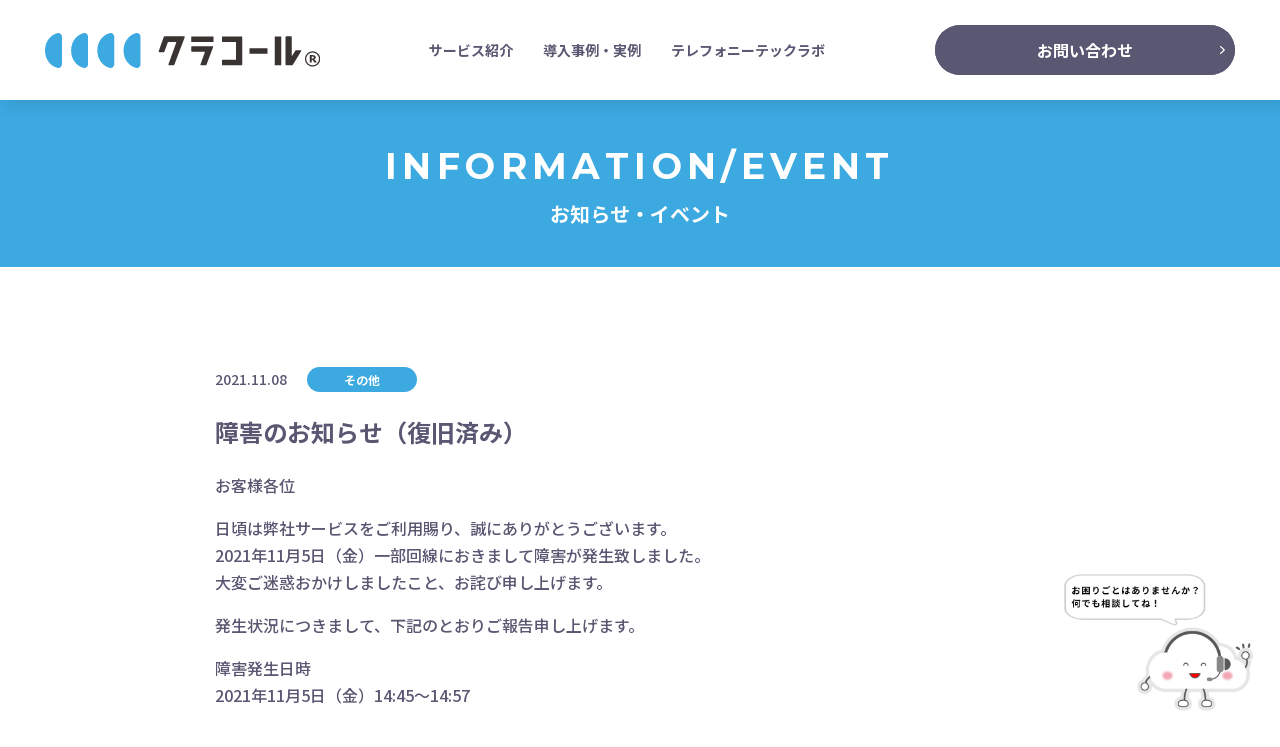

--- FILE ---
content_type: text/html; charset=UTF-8
request_url: https://clocall.jp/news_event/news_other/restoration20211108/
body_size: 8548
content:
<!DOCTYPE html><html lang="ja"><head><meta charset="utf-8"><meta name="viewport" content="viewport-fit=cover,width=device-width,initial-scale=1.0"><link rel="stylesheet" href="https://clocall.jp/wp-content/themes/mytheme/assets/styles/style.css"><link rel="stylesheet" href="https://cdn.jsdelivr.net/npm/keen-slider@latest/keen-slider.min.css"><link rel="icon" href="https://clocall.jp/wp-content/themes/mytheme/assets/images/favicon.png"><meta property="mc:metadata" content="general"><meta property="mc:metadata" content="clocallnew"><meta property="mc:metadata" content="clocalluser"><!-- Google Tag Manager: GTM-KD87ZXW'--><script>(function (w, d, s, l, i) {
  w[l] = w[l] || [];
  w[l].push({ 'gtm.start': new Date().getTime(), event: 'gtm.js' });
  var f = d.getElementsByTagName(s)[0],
    j = d.createElement(s),
    dl = l != 'dataLayer' ? '&l=' + l : '';
  j.async = true;
  j.src = 'https://www.googletagmanager.com/gtm.js?id=' + i + dl;
  f.parentNode.insertBefore(j, f);
})(window, document, 'script', 'dataLayer', 'GTM-KD87ZXW');</script><!-- End Google Tag Manager: GTM-KD87ZXW'--><!-- Google Tag Manager: GTM-KFWFDCH--><script>(function (w, d, s, l, i) {
  w[l] = w[l] || [];
  w[l].push({ 'gtm.start': new Date().getTime(), event: 'gtm.js' });
  var f = d.getElementsByTagName(s)[0],
    j = d.createElement(s),
    dl = l != 'dataLayer' ? '&l=' + l : '';
  j.async = true;
  j.src = 'https://www.googletagmanager.com/gtm.js?id=' + i + dl;
  f.parentNode.insertBefore(j, f);
})(window, document, 'script', 'dataLayer', 'GTM-KFWFDCH');</script><!-- End Google Tag Manager: GTM-KFWFDCH-->
		<!-- All in One SEO 4.2.2 -->
		<title>障害のお知らせ（復旧済み） | クラコール</title>
		<meta name="description" content="NEWS お知らせ 障害のお知らせ（復旧済み） お客様各位 日頃は弊社サービスをご利用賜り、誠にありがとうござ" />
		<meta name="robots" content="max-image-preview:large" />
		<link rel="canonical" href="https://clocall.jp/news_event/news_other/restoration20211108" />
		<meta property="og:locale" content="ja_JP" />
		<meta property="og:site_name" content="クラコール | 信頼されるクラウド通信サービスを簡単に。はじめやすく。" />
		<meta property="og:type" content="article" />
		<meta property="og:title" content="障害のお知らせ（復旧済み） | クラコール" />
		<meta property="og:description" content="NEWS お知らせ 障害のお知らせ（復旧済み） お客様各位 日頃は弊社サービスをご利用賜り、誠にありがとうござ" />
		<meta property="og:url" content="https://clocall.jp/news_event/news_other/restoration20211108" />
		<meta property="og:image" content="https://clocall.jp/wp-content/uploads/2021/09/thumbnail_other.png" />
		<meta property="og:image:secure_url" content="https://clocall.jp/wp-content/uploads/2021/09/thumbnail_other.png" />
		<meta property="og:image:width" content="436" />
		<meta property="og:image:height" content="268" />
		<meta property="article:published_time" content="2021-11-08T01:00:07+00:00" />
		<meta property="article:modified_time" content="2021-11-08T01:00:07+00:00" />
		<meta name="twitter:card" content="summary" />
		<meta name="twitter:title" content="障害のお知らせ（復旧済み） | クラコール" />
		<meta name="twitter:description" content="NEWS お知らせ 障害のお知らせ（復旧済み） お客様各位 日頃は弊社サービスをご利用賜り、誠にありがとうござ" />
		<meta name="twitter:image" content="https://clocall.jp/wp-content/uploads/2021/09/thumbnail_other.png" />
		<script type="application/ld+json" class="aioseo-schema">
			{"@context":"https:\/\/schema.org","@graph":[{"@type":"WebSite","@id":"https:\/\/clocall.jp\/#website","url":"https:\/\/clocall.jp\/","name":"\u30af\u30e9\u30b3\u30fc\u30eb","description":"\u4fe1\u983c\u3055\u308c\u308b\u30af\u30e9\u30a6\u30c9\u901a\u4fe1\u30b5\u30fc\u30d3\u30b9\u3092\u7c21\u5358\u306b\u3002\u306f\u3058\u3081\u3084\u3059\u304f\u3002","inLanguage":"ja","publisher":{"@id":"https:\/\/clocall.jp\/#organization"}},{"@type":"Organization","@id":"https:\/\/clocall.jp\/#organization","name":"clocall","url":"https:\/\/clocall.jp\/"},{"@type":"BreadcrumbList","@id":"https:\/\/clocall.jp\/news_event\/news_other\/restoration20211108#breadcrumblist","itemListElement":[{"@type":"ListItem","@id":"https:\/\/clocall.jp\/#listItem","position":1,"item":{"@type":"WebPage","@id":"https:\/\/clocall.jp\/","name":"\u30db\u30fc\u30e0","description":"\u4fe1\u983c\u3055\u308c\u308b\u30af\u30e9\u30a6\u30c9\u901a\u4fe1\u30b5\u30fc\u30d3\u30b9\u3092\u7c21\u5358\u306b\u3002\u306f\u3058\u3081\u3084\u3059\u304f\u3002","url":"https:\/\/clocall.jp\/"},"nextItem":"https:\/\/clocall.jp\/news_event\/news_other\/restoration20211108#listItem"},{"@type":"ListItem","@id":"https:\/\/clocall.jp\/news_event\/news_other\/restoration20211108#listItem","position":2,"item":{"@type":"WebPage","@id":"https:\/\/clocall.jp\/news_event\/news_other\/restoration20211108","name":"\u969c\u5bb3\u306e\u304a\u77e5\u3089\u305b\uff08\u5fa9\u65e7\u6e08\u307f\uff09","description":"NEWS \u304a\u77e5\u3089\u305b \u969c\u5bb3\u306e\u304a\u77e5\u3089\u305b\uff08\u5fa9\u65e7\u6e08\u307f\uff09 \u304a\u5ba2\u69d8\u5404\u4f4d \u65e5\u9803\u306f\u5f0a\u793e\u30b5\u30fc\u30d3\u30b9\u3092\u3054\u5229\u7528\u8cdc\u308a\u3001\u8aa0\u306b\u3042\u308a\u304c\u3068\u3046\u3054\u3056","url":"https:\/\/clocall.jp\/news_event\/news_other\/restoration20211108"},"previousItem":"https:\/\/clocall.jp\/#listItem"}]},{"@type":"Person","@id":"https:\/\/clocall.jp\/author\/mizoguchi\/#author","url":"https:\/\/clocall.jp\/author\/mizoguchi\/","name":"mizoguchi","image":{"@type":"ImageObject","@id":"https:\/\/clocall.jp\/news_event\/news_other\/restoration20211108#authorImage","url":"https:\/\/secure.gravatar.com\/avatar\/72e4a595ea4709e8306546c1464008b4?s=96&d=mm&r=g","width":96,"height":96,"caption":"mizoguchi"}},{"@type":"WebPage","@id":"https:\/\/clocall.jp\/news_event\/news_other\/restoration20211108#webpage","url":"https:\/\/clocall.jp\/news_event\/news_other\/restoration20211108","name":"\u969c\u5bb3\u306e\u304a\u77e5\u3089\u305b\uff08\u5fa9\u65e7\u6e08\u307f\uff09 | \u30af\u30e9\u30b3\u30fc\u30eb","description":"NEWS \u304a\u77e5\u3089\u305b \u969c\u5bb3\u306e\u304a\u77e5\u3089\u305b\uff08\u5fa9\u65e7\u6e08\u307f\uff09 \u304a\u5ba2\u69d8\u5404\u4f4d \u65e5\u9803\u306f\u5f0a\u793e\u30b5\u30fc\u30d3\u30b9\u3092\u3054\u5229\u7528\u8cdc\u308a\u3001\u8aa0\u306b\u3042\u308a\u304c\u3068\u3046\u3054\u3056","inLanguage":"ja","isPartOf":{"@id":"https:\/\/clocall.jp\/#website"},"breadcrumb":{"@id":"https:\/\/clocall.jp\/news_event\/news_other\/restoration20211108#breadcrumblist"},"author":"https:\/\/clocall.jp\/author\/mizoguchi\/#author","creator":"https:\/\/clocall.jp\/author\/mizoguchi\/#author","image":{"@type":"ImageObject","@id":"https:\/\/clocall.jp\/#mainImage","url":"https:\/\/clocall.jp\/wp-content\/uploads\/2021\/09\/thumbnail_other.png","width":436,"height":268,"caption":"\u305d\u306e\u4ed6"},"primaryImageOfPage":{"@id":"https:\/\/clocall.jp\/news_event\/news_other\/restoration20211108#mainImage"},"datePublished":"2021-11-08T01:00:07+09:00","dateModified":"2021-11-08T01:00:07+09:00"},{"@type":"BlogPosting","@id":"https:\/\/clocall.jp\/news_event\/news_other\/restoration20211108#blogposting","name":"\u969c\u5bb3\u306e\u304a\u77e5\u3089\u305b\uff08\u5fa9\u65e7\u6e08\u307f\uff09 | \u30af\u30e9\u30b3\u30fc\u30eb","description":"NEWS \u304a\u77e5\u3089\u305b \u969c\u5bb3\u306e\u304a\u77e5\u3089\u305b\uff08\u5fa9\u65e7\u6e08\u307f\uff09 \u304a\u5ba2\u69d8\u5404\u4f4d \u65e5\u9803\u306f\u5f0a\u793e\u30b5\u30fc\u30d3\u30b9\u3092\u3054\u5229\u7528\u8cdc\u308a\u3001\u8aa0\u306b\u3042\u308a\u304c\u3068\u3046\u3054\u3056","inLanguage":"ja","headline":"\u969c\u5bb3\u306e\u304a\u77e5\u3089\u305b\uff08\u5fa9\u65e7\u6e08\u307f\uff09","author":{"@id":"https:\/\/clocall.jp\/author\/mizoguchi\/#author"},"publisher":{"@id":"https:\/\/clocall.jp\/#organization"},"datePublished":"2021-11-08T01:00:07+09:00","dateModified":"2021-11-08T01:00:07+09:00","articleSection":"\u305d\u306e\u4ed6","mainEntityOfPage":{"@id":"https:\/\/clocall.jp\/news_event\/news_other\/restoration20211108#webpage"},"isPartOf":{"@id":"https:\/\/clocall.jp\/news_event\/news_other\/restoration20211108#webpage"},"image":{"@type":"ImageObject","@id":"https:\/\/clocall.jp\/#articleImage","url":"https:\/\/clocall.jp\/wp-content\/uploads\/2021\/09\/thumbnail_other.png","width":436,"height":268,"caption":"\u305d\u306e\u4ed6"}}]}
		</script>
		<!-- All in One SEO -->

<link rel='dns-prefetch' href='//s.w.org' />
<link rel="alternate" type="application/rss+xml" title="クラコール &raquo; 障害のお知らせ（復旧済み） のコメントのフィード" href="https://clocall.jp/news_event/news_other/restoration20211108/feed/" />
<script type="text/javascript">
window._wpemojiSettings = {"baseUrl":"https:\/\/s.w.org\/images\/core\/emoji\/14.0.0\/72x72\/","ext":".png","svgUrl":"https:\/\/s.w.org\/images\/core\/emoji\/14.0.0\/svg\/","svgExt":".svg","source":{"concatemoji":"https:\/\/clocall.jp\/wp-includes\/js\/wp-emoji-release.min.js?ver=6.0.2"}};
/*! This file is auto-generated */
!function(e,a,t){var n,r,o,i=a.createElement("canvas"),p=i.getContext&&i.getContext("2d");function s(e,t){var a=String.fromCharCode,e=(p.clearRect(0,0,i.width,i.height),p.fillText(a.apply(this,e),0,0),i.toDataURL());return p.clearRect(0,0,i.width,i.height),p.fillText(a.apply(this,t),0,0),e===i.toDataURL()}function c(e){var t=a.createElement("script");t.src=e,t.defer=t.type="text/javascript",a.getElementsByTagName("head")[0].appendChild(t)}for(o=Array("flag","emoji"),t.supports={everything:!0,everythingExceptFlag:!0},r=0;r<o.length;r++)t.supports[o[r]]=function(e){if(!p||!p.fillText)return!1;switch(p.textBaseline="top",p.font="600 32px Arial",e){case"flag":return s([127987,65039,8205,9895,65039],[127987,65039,8203,9895,65039])?!1:!s([55356,56826,55356,56819],[55356,56826,8203,55356,56819])&&!s([55356,57332,56128,56423,56128,56418,56128,56421,56128,56430,56128,56423,56128,56447],[55356,57332,8203,56128,56423,8203,56128,56418,8203,56128,56421,8203,56128,56430,8203,56128,56423,8203,56128,56447]);case"emoji":return!s([129777,127995,8205,129778,127999],[129777,127995,8203,129778,127999])}return!1}(o[r]),t.supports.everything=t.supports.everything&&t.supports[o[r]],"flag"!==o[r]&&(t.supports.everythingExceptFlag=t.supports.everythingExceptFlag&&t.supports[o[r]]);t.supports.everythingExceptFlag=t.supports.everythingExceptFlag&&!t.supports.flag,t.DOMReady=!1,t.readyCallback=function(){t.DOMReady=!0},t.supports.everything||(n=function(){t.readyCallback()},a.addEventListener?(a.addEventListener("DOMContentLoaded",n,!1),e.addEventListener("load",n,!1)):(e.attachEvent("onload",n),a.attachEvent("onreadystatechange",function(){"complete"===a.readyState&&t.readyCallback()})),(e=t.source||{}).concatemoji?c(e.concatemoji):e.wpemoji&&e.twemoji&&(c(e.twemoji),c(e.wpemoji)))}(window,document,window._wpemojiSettings);
</script>
<style type="text/css">
img.wp-smiley,
img.emoji {
	display: inline !important;
	border: none !important;
	box-shadow: none !important;
	height: 1em !important;
	width: 1em !important;
	margin: 0 0.07em !important;
	vertical-align: -0.1em !important;
	background: none !important;
	padding: 0 !important;
}
</style>
	<link rel='stylesheet' id='wp-block-library-css'  href='https://clocall.jp/wp-includes/css/dist/block-library/style.min.css?ver=6.0.2' type='text/css' media='all' />
<style id='global-styles-inline-css' type='text/css'>
body{--wp--preset--color--black: #000000;--wp--preset--color--cyan-bluish-gray: #abb8c3;--wp--preset--color--white: #ffffff;--wp--preset--color--pale-pink: #f78da7;--wp--preset--color--vivid-red: #cf2e2e;--wp--preset--color--luminous-vivid-orange: #ff6900;--wp--preset--color--luminous-vivid-amber: #fcb900;--wp--preset--color--light-green-cyan: #7bdcb5;--wp--preset--color--vivid-green-cyan: #00d084;--wp--preset--color--pale-cyan-blue: #8ed1fc;--wp--preset--color--vivid-cyan-blue: #0693e3;--wp--preset--color--vivid-purple: #9b51e0;--wp--preset--gradient--vivid-cyan-blue-to-vivid-purple: linear-gradient(135deg,rgba(6,147,227,1) 0%,rgb(155,81,224) 100%);--wp--preset--gradient--light-green-cyan-to-vivid-green-cyan: linear-gradient(135deg,rgb(122,220,180) 0%,rgb(0,208,130) 100%);--wp--preset--gradient--luminous-vivid-amber-to-luminous-vivid-orange: linear-gradient(135deg,rgba(252,185,0,1) 0%,rgba(255,105,0,1) 100%);--wp--preset--gradient--luminous-vivid-orange-to-vivid-red: linear-gradient(135deg,rgba(255,105,0,1) 0%,rgb(207,46,46) 100%);--wp--preset--gradient--very-light-gray-to-cyan-bluish-gray: linear-gradient(135deg,rgb(238,238,238) 0%,rgb(169,184,195) 100%);--wp--preset--gradient--cool-to-warm-spectrum: linear-gradient(135deg,rgb(74,234,220) 0%,rgb(151,120,209) 20%,rgb(207,42,186) 40%,rgb(238,44,130) 60%,rgb(251,105,98) 80%,rgb(254,248,76) 100%);--wp--preset--gradient--blush-light-purple: linear-gradient(135deg,rgb(255,206,236) 0%,rgb(152,150,240) 100%);--wp--preset--gradient--blush-bordeaux: linear-gradient(135deg,rgb(254,205,165) 0%,rgb(254,45,45) 50%,rgb(107,0,62) 100%);--wp--preset--gradient--luminous-dusk: linear-gradient(135deg,rgb(255,203,112) 0%,rgb(199,81,192) 50%,rgb(65,88,208) 100%);--wp--preset--gradient--pale-ocean: linear-gradient(135deg,rgb(255,245,203) 0%,rgb(182,227,212) 50%,rgb(51,167,181) 100%);--wp--preset--gradient--electric-grass: linear-gradient(135deg,rgb(202,248,128) 0%,rgb(113,206,126) 100%);--wp--preset--gradient--midnight: linear-gradient(135deg,rgb(2,3,129) 0%,rgb(40,116,252) 100%);--wp--preset--duotone--dark-grayscale: url('#wp-duotone-dark-grayscale');--wp--preset--duotone--grayscale: url('#wp-duotone-grayscale');--wp--preset--duotone--purple-yellow: url('#wp-duotone-purple-yellow');--wp--preset--duotone--blue-red: url('#wp-duotone-blue-red');--wp--preset--duotone--midnight: url('#wp-duotone-midnight');--wp--preset--duotone--magenta-yellow: url('#wp-duotone-magenta-yellow');--wp--preset--duotone--purple-green: url('#wp-duotone-purple-green');--wp--preset--duotone--blue-orange: url('#wp-duotone-blue-orange');--wp--preset--font-size--small: 13px;--wp--preset--font-size--medium: 20px;--wp--preset--font-size--large: 36px;--wp--preset--font-size--x-large: 42px;}.has-black-color{color: var(--wp--preset--color--black) !important;}.has-cyan-bluish-gray-color{color: var(--wp--preset--color--cyan-bluish-gray) !important;}.has-white-color{color: var(--wp--preset--color--white) !important;}.has-pale-pink-color{color: var(--wp--preset--color--pale-pink) !important;}.has-vivid-red-color{color: var(--wp--preset--color--vivid-red) !important;}.has-luminous-vivid-orange-color{color: var(--wp--preset--color--luminous-vivid-orange) !important;}.has-luminous-vivid-amber-color{color: var(--wp--preset--color--luminous-vivid-amber) !important;}.has-light-green-cyan-color{color: var(--wp--preset--color--light-green-cyan) !important;}.has-vivid-green-cyan-color{color: var(--wp--preset--color--vivid-green-cyan) !important;}.has-pale-cyan-blue-color{color: var(--wp--preset--color--pale-cyan-blue) !important;}.has-vivid-cyan-blue-color{color: var(--wp--preset--color--vivid-cyan-blue) !important;}.has-vivid-purple-color{color: var(--wp--preset--color--vivid-purple) !important;}.has-black-background-color{background-color: var(--wp--preset--color--black) !important;}.has-cyan-bluish-gray-background-color{background-color: var(--wp--preset--color--cyan-bluish-gray) !important;}.has-white-background-color{background-color: var(--wp--preset--color--white) !important;}.has-pale-pink-background-color{background-color: var(--wp--preset--color--pale-pink) !important;}.has-vivid-red-background-color{background-color: var(--wp--preset--color--vivid-red) !important;}.has-luminous-vivid-orange-background-color{background-color: var(--wp--preset--color--luminous-vivid-orange) !important;}.has-luminous-vivid-amber-background-color{background-color: var(--wp--preset--color--luminous-vivid-amber) !important;}.has-light-green-cyan-background-color{background-color: var(--wp--preset--color--light-green-cyan) !important;}.has-vivid-green-cyan-background-color{background-color: var(--wp--preset--color--vivid-green-cyan) !important;}.has-pale-cyan-blue-background-color{background-color: var(--wp--preset--color--pale-cyan-blue) !important;}.has-vivid-cyan-blue-background-color{background-color: var(--wp--preset--color--vivid-cyan-blue) !important;}.has-vivid-purple-background-color{background-color: var(--wp--preset--color--vivid-purple) !important;}.has-black-border-color{border-color: var(--wp--preset--color--black) !important;}.has-cyan-bluish-gray-border-color{border-color: var(--wp--preset--color--cyan-bluish-gray) !important;}.has-white-border-color{border-color: var(--wp--preset--color--white) !important;}.has-pale-pink-border-color{border-color: var(--wp--preset--color--pale-pink) !important;}.has-vivid-red-border-color{border-color: var(--wp--preset--color--vivid-red) !important;}.has-luminous-vivid-orange-border-color{border-color: var(--wp--preset--color--luminous-vivid-orange) !important;}.has-luminous-vivid-amber-border-color{border-color: var(--wp--preset--color--luminous-vivid-amber) !important;}.has-light-green-cyan-border-color{border-color: var(--wp--preset--color--light-green-cyan) !important;}.has-vivid-green-cyan-border-color{border-color: var(--wp--preset--color--vivid-green-cyan) !important;}.has-pale-cyan-blue-border-color{border-color: var(--wp--preset--color--pale-cyan-blue) !important;}.has-vivid-cyan-blue-border-color{border-color: var(--wp--preset--color--vivid-cyan-blue) !important;}.has-vivid-purple-border-color{border-color: var(--wp--preset--color--vivid-purple) !important;}.has-vivid-cyan-blue-to-vivid-purple-gradient-background{background: var(--wp--preset--gradient--vivid-cyan-blue-to-vivid-purple) !important;}.has-light-green-cyan-to-vivid-green-cyan-gradient-background{background: var(--wp--preset--gradient--light-green-cyan-to-vivid-green-cyan) !important;}.has-luminous-vivid-amber-to-luminous-vivid-orange-gradient-background{background: var(--wp--preset--gradient--luminous-vivid-amber-to-luminous-vivid-orange) !important;}.has-luminous-vivid-orange-to-vivid-red-gradient-background{background: var(--wp--preset--gradient--luminous-vivid-orange-to-vivid-red) !important;}.has-very-light-gray-to-cyan-bluish-gray-gradient-background{background: var(--wp--preset--gradient--very-light-gray-to-cyan-bluish-gray) !important;}.has-cool-to-warm-spectrum-gradient-background{background: var(--wp--preset--gradient--cool-to-warm-spectrum) !important;}.has-blush-light-purple-gradient-background{background: var(--wp--preset--gradient--blush-light-purple) !important;}.has-blush-bordeaux-gradient-background{background: var(--wp--preset--gradient--blush-bordeaux) !important;}.has-luminous-dusk-gradient-background{background: var(--wp--preset--gradient--luminous-dusk) !important;}.has-pale-ocean-gradient-background{background: var(--wp--preset--gradient--pale-ocean) !important;}.has-electric-grass-gradient-background{background: var(--wp--preset--gradient--electric-grass) !important;}.has-midnight-gradient-background{background: var(--wp--preset--gradient--midnight) !important;}.has-small-font-size{font-size: var(--wp--preset--font-size--small) !important;}.has-medium-font-size{font-size: var(--wp--preset--font-size--medium) !important;}.has-large-font-size{font-size: var(--wp--preset--font-size--large) !important;}.has-x-large-font-size{font-size: var(--wp--preset--font-size--x-large) !important;}
</style>
<link rel='stylesheet' id='contact-form-7-css'  href='https://clocall.jp/wp-content/plugins/contact-form-7/includes/css/styles.css?ver=5.6' type='text/css' media='all' />
<link rel='stylesheet' id='cf7cf-style-css'  href='https://clocall.jp/wp-content/plugins/cf7-conditional-fields/style.css?ver=2.3.10' type='text/css' media='all' />
<script type='text/javascript' src='https://clocall.jp/wp-includes/js/jquery/jquery.min.js?ver=3.6.0' id='jquery-core-js'></script>
<script type='text/javascript' src='https://clocall.jp/wp-includes/js/jquery/jquery-migrate.min.js?ver=3.3.2' id='jquery-migrate-js'></script>
<link rel="https://api.w.org/" href="https://clocall.jp/wp-json/" /><link rel="alternate" type="application/json" href="https://clocall.jp/wp-json/wp/v2/posts/3702" /><link rel="EditURI" type="application/rsd+xml" title="RSD" href="https://clocall.jp/xmlrpc.php?rsd" />
<link rel="wlwmanifest" type="application/wlwmanifest+xml" href="https://clocall.jp/wp-includes/wlwmanifest.xml" /> 
<meta name="generator" content="WordPress 6.0.2" />
<link rel='shortlink' href='https://clocall.jp/?p=3702' />
<link rel="alternate" type="application/json+oembed" href="https://clocall.jp/wp-json/oembed/1.0/embed?url=https%3A%2F%2Fclocall.jp%2Fnews_event%2Fnews_other%2Frestoration20211108" />
<link rel="alternate" type="text/xml+oembed" href="https://clocall.jp/wp-json/oembed/1.0/embed?url=https%3A%2F%2Fclocall.jp%2Fnews_event%2Fnews_other%2Frestoration20211108&#038;format=xml" />
<link rel="icon" href="https://clocall.jp/wp-content/uploads/2022/08/cropped-favicon-32x32.png" sizes="32x32" />
<link rel="icon" href="https://clocall.jp/wp-content/uploads/2022/08/cropped-favicon-192x192.png" sizes="192x192" />
<link rel="apple-touch-icon" href="https://clocall.jp/wp-content/uploads/2022/08/cropped-favicon-180x180.png" />
<meta name="msapplication-TileImage" content="https://clocall.jp/wp-content/uploads/2022/08/cropped-favicon-270x270.png" />
		<style type="text/css" id="wp-custom-css">
			.sidebar_pc .widget_wrapper {
	float: right;
	position: fixed;
	top: 300px;
	right: 5px;
	width:300px;
}

.sidebar_sp .widget_wrapper{
	display:none;
}

@media screen and (max-width: 1100px){
	.sidebar_pc .widget_wrapper{
		display:none;
	}
	.sidebar_sp .widget_wrapper{
		display:block;
		text-align: center;
		width: 250px;
		height: 250px;
	}
}
.casestudy_pc .widget_wrapper{
	float: right;
	position: fixed;
	top: 300px;
	right: 5px;
	width: 300px;
}

.casestudy_sp .widget_wrapper{
	display: none;
}

@media screen and (max-width: 1100px){
	.casestudy_pc .widget_wrapper{
		display: none;
	}
	.casestudy_sp .widget_wrapper{
		
		width: 250px;
		height: auto;
	}
}
.widget_top .widget_wrapper {
	float: right;
	position: fixed;
	top: 300px;
	right: 10px;
	width:300px;
	z-index: 0;
}

#dqyftjqtfzuerzqv {
	display: none;
}

@media screen and (max-width: 1100px){
	.widget_top .widget_wrapper{
		display: none;
	}
	#dqyftjqtfzuerzqv {
		display:block;
	}
}
		</style>
		<script>var wp_template_path = 'https://clocall.jp/wp-content/themes/mytheme';</script></head><body class="p-single-news_event"><h1 style="display: none">障害のお知らせ（復旧済み） | クラコール</h1><!-- Google Tag Manager (noscript) : GTM-KD87ZXW--><noscript><iframe src="https://www.googletagmanager.com/ns.html?id=GTM-KD87ZXW" height="0" width="0" style="display: none; visibility: hidden"></iframe></noscript><!-- End Google Tag Manager (noscript) : GTM-KD87ZXW--><!-- Google Tag Manager (noscript) : GTM-KFWFDCH--><noscript><iframe src="https://www.googletagmanager.com/ns.html?id=GTM-KFWFDCH" height="0" width="0" style="display: none; visibility: hidden"></iframe></noscript><!-- End Google Tag Manager (noscript) : GTM-KFWFDCH--><header class="header on-hero-section default-header"> <div class="solution-contact"><a href="https://clocall.jp/solution"><img class="cloko" id="solution" src="https://clocall.jp/wp-content/themes/mytheme/assets/images/opening.gif" onmouseover="this.src='https://clocall.jp/wp-content/themes/mytheme/assets/images/mouseover.gif'" onmouseout="this.src='https://clocall.jp/wp-content/themes/mytheme/assets/images/opening.gif'" alt="お悩み相談窓口"></a></div><style>.cloko{width: 220px;height: auto;}.solution-contact{position: fixed;bottom: 5px;right: 0px;}@media screen and (max-width: 1100px){.cloko{width: 120px; height: auto;}.solution-contact{position: fixed;bottom: 5px;right: 0px;}</style><a class="logo" href="https://clocall.jp"><img class="logo-default" src="https://clocall.jp/wp-content/themes/mytheme/assets/images/logo.svg"/ alt="クラコールロゴ"><img class="logo-white" src="https://clocall.jp/wp-content/themes/mytheme/assets/images/logo-white.svg"/ alt="クラコールロゴ"></a><div class="menu"> <a class="menu-item" href="https://clocall.jp#service">サービス紹介</a><a class="menu-item" href="https://clocall.jp#casestudy">導入事例・実例</a><a class="menu-item" href="https://clocall.jp#techlabo">テレフォニーテックラボ</a></div><a class="c-button common-button large hover" href="https://clocall.jp/contact"><span class="button-text">お問い合わせ</span><svg class="arrow" xmlns="http://www.w3.org/2000/svg" width="4.574" height="8" viewBox="0 0 4.574 8"><path d="M14.442,10.195,11.414,7.17a.569.569,0,0,1,0-.807.577.577,0,0,1,.81,0l3.43,3.427a.571.571,0,0,1,.017.788L12.227,14.03a.572.572,0,0,1-.81-.807Z" transform="translate(-11.246 -6.196)"></path></svg></a><a class="sp-menu-opener" data-sp-menu-open="data-sp-menu-open"><img src="https://clocall.jp/wp-content/themes/mytheme/assets/images/sp-menu-opener.svg"/ alt="メニューボタン"></a></header><div class="sp-menu-container" id="sp-menu"><a class="close-button" data-sp-menu-close="data-sp-menu-close"><img src="https://clocall.jp/wp-content/themes/mytheme/assets/icons/close.svg"/ alt="クローズボタン"></a><a class="menu-item" data-sp-menu-close="data-sp-menu-close" href="https://clocall.jp#service">サービス紹介</a><a class="menu-item" data-sp-menu-close="data-sp-menu-close" href="https://clocall.jp#casestudy">導入事例・実例</a><a class="menu-item" data-sp-menu-close="data-sp-menu-close" href="https://clocall.jp#techlabo">テレフォニーテックラボ</a><a class="c-button common-button large button" href="https://clocall.jp/contact"><span class="button-text">お問い合わせ</span><svg class="arrow" xmlns="http://www.w3.org/2000/svg" width="4.574" height="8" viewBox="0 0 4.574 8"><path d="M14.442,10.195,11.414,7.17a.569.569,0,0,1,0-.807.577.577,0,0,1,.81,0l3.43,3.427a.571.571,0,0,1,.017.788L12.227,14.03a.572.572,0,0,1-.81-.807Z" transform="translate(-11.246 -6.196)"></path></svg></a></div><!--くらこウィジェットopening20秒でstay切り替え--><script>const img = ["https://clocall.jp/wp-content/uploads/2022/11/opening.gif", "https://clocall.jp/wp-content/uploads/2022/11/stay.gif"];
let count = -1;
solutionChange();
function solutionChange() {
  count++;
  if (count == img.length) count = 0;
  //画像選択
  solution.src = img[count];
}
//秒数の指定 20秒
setTimeout("solutionChange()", 20000);
</script><div class="page-title"> <div class="title-main">INFORMATION/EVENT</div><div class="title-sub">お知らせ・イベント</div></div><div class="page-container"><div class="page-inner"> <div class="post-header"> <div class="date">2021.11.08</div><div class="category">その他</div></div><div class="title">障害のお知らせ（復旧済み）</div><div class="content"><div class="page_top">
<div class="page_top_title">NEWS</div>
<div class="page_top_title_jp">お知らせ</div>
</div>
<div class="post_title">障害のお知らせ（復旧済み）</div>
<p>お客様各位</p>
<p>日頃は弊社サービスをご利用賜り、誠にありがとうございます。<br />
2021年11月5日（金）一部回線におきまして障害が発生致しました。<br />
大変ご迷惑おかけしましたこと、お詫び申し上げます。</p>
<p>発生状況につきまして、下記のとおりご報告申し上げます。</p>
<p>障害発生日時<br />
2021年11月5日（金）14:45～14:57</p>
<p>障害内容<br />
発着信不能/困難</p>
<p>影響範囲<br />
クラコールサービスご利用の一部お客様。</p>
<p>障害原因<br />
原因や対応策については現在調査中</p>
<p>現在は復旧しております（同日14:57頃復旧）。<br />
お客様にはご迷惑おかけしました事を深くお詫び申し上げます。</p>
</div></div></div><div class="page-footer"><a class="back" href="javascript:history.back();"><span class="button-text">一覧に戻る</span><svg class="arrow" xmlns="http://www.w3.org/2000/svg" width="4.574" height="8" viewBox="0 0 4.574 8"><path d="M14.442,10.195,11.414,7.17a.569.569,0,0,1,0-.807.577.577,0,0,1,.81,0l3.43,3.427a.571.571,0,0,1,.017.788L12.227,14.03a.572.572,0,0,1-.81-.807Z" transform="translate(-11.246 -6.196)" fill="currentColor"></path></svg></a></div><footer class="footer"><div class="footer-content"><div class="logo-container"><a class="logo" href="https://clocall.jp"><img src="https://clocall.jp/wp-content/themes/mytheme/assets/images/logo.svg"/ alt="クラコール"></a></div><div class="meta"><div class="overview"><div class="overview-label">株式会社三通テレコムサービス</div><div class="overview-link-list"><a class="overview-link-item" href="https://clocall.jp/privacy">個人情報保護方針</a><p>営業時間 平日 9:00-18:00</p></div><div class="overview-certification-list"><a class="certification-item" href="https://privacymark.jp/" target="_blank" rel="noopener"><img src="https://clocall.jp/wp-content/themes/mytheme/assets/images/p-mark04.svg"/ loading="lazy" alt="プライバシーマーク"></a><div class="certification-item-group"><a class="certification-item" href="https://www.jqa.jp/service_list/management/service/iso9001/" target="_blank" rel="noopener"><img src="https://clocall.jp/wp-content/themes/mytheme/assets/images/jqa.svg"/ loading="lazy" alt="JQA"></a><a class="certification-item" href="https://www.jqa.jp/service_list/management/service/iso9001/" target="_blank" rel="noopener"><img src="https://clocall.jp/wp-content/themes/mytheme/assets/images/ukas.svg"/ loading="lazy" alt="JQA"></a></div><a class="certification-item" href="https://www.etoc.jp/elite/0002" target="_blank" rel="noopener"><img src="https://clocall.jp/wp-content/themes/mytheme/assets/images/etoc.svg"/ loading="lazy" alt="ETOC"></a><a class="certification-item" href="https://www.jusa.jp/" target="_blank" rel="noopener"><img src="https://clocall.jp/wp-content/themes/mytheme/assets/images/jusa.svg"/ loading="lazy" alt="JUSA" style="max-width:65px;"></a><a class="certification-item" href="https://www.smartsme.go.jp/" target="_blank" rel="noopener"><img src="https://clocall.jp/wp-content/themes/mytheme/assets/images/sme.jpg"/ loading="lazy" alt="sme"></a></div></div><div class="detail"><div class="detail-item"><div class="detail-item-label">コンテンツ</div><div class="detail-item-link-list"><a class="detail-item-link-item" href="https://clocall.jp/techlabo">テレフォニーテックラボ</a><a class="detail-item-link-item" href="https://clocall.jp/casestudy">導入事例・実績</a></div></div><div class="detail-item"><div class="detail-item-label">インフォメーション</div><div class="detail-item-link-list"><a class="detail-item-link-item" href="https://telecoms.sanntsu.com/">企業概要</a><a class="detail-item-link-item" href="https://clocall.jp/news_event">お知らせ・イベント</a><a class="detail-item-link-item" href="https://clocall.jp/contact">お問い合わせ</a><a class="detail-item-link-item" href="https://clocall.jp/term">利用規約</a><a class="detail-item-link-item" href="https://clocall.jp/trademark">登録商標</a></div></div><div class="detail-item"><div class="detail-item-label">サービスサイト</div><div class="detail-item-link-list"><!--<a class="detail-item-link-item" href="https://clocall.jp/cinnox_lp">クラコールCINNOX</a>--><a class="detail-item-link-item" href="https://clocall.jp/pbx">クラコールPBX</a><a class="detail-item-link-item" href="https://clocall.jp/siptrunk">クラコールSIP trunk</a><a class="detail-item-link-item" href="https://clocall.jp/fax">クラコールFAX</a><a class="detail-item-link-item" href="https://clocall.jp/sms">クラコールSMS</a><a class="detail-item-link-item" href="https://clocall.jp/echocall">エコーコール</a></div></div></div></div><div class="end"><div class="rights">©Sanntsu Telecom Service Corporation</div><div class="number">届出電気通信事業者 届出番号：A-25-13494</div></div></div><style>.footer .overview-certification-list,.footer .certification-item-group {align-items: center;display: grid;gap: 10px;grid-template-columns: 65px 135px 65px}.footer .certification-item-group {border: 1px solid #000;grid-template-columns: 50px 50px;margin: -10px 0;padding: 10px}.footer .certification-item:nth-child(4) {grid-column: 1 / span 1;justify-self: start;}.footer .certification-item:nth-child(5) {grid-column: 2 / span 1;justify-self: start;}</style></footer><script type="text/javascript">
jQuery(function(){
jQuery('input[type="submit"]').on('click', function () {
jQuery(this).css('pointer-events','none');
  });
});
</script>
<script type='text/javascript' src='https://clocall.jp/wp-includes/js/dist/vendor/regenerator-runtime.min.js?ver=0.13.9' id='regenerator-runtime-js'></script>
<script type='text/javascript' src='https://clocall.jp/wp-includes/js/dist/vendor/wp-polyfill.min.js?ver=3.15.0' id='wp-polyfill-js'></script>
<script type='text/javascript' id='contact-form-7-js-extra'>
/* <![CDATA[ */
var wpcf7 = {"api":{"root":"https:\/\/clocall.jp\/wp-json\/","namespace":"contact-form-7\/v1"}};
/* ]]> */
</script>
<script type='text/javascript' src='https://clocall.jp/wp-content/plugins/contact-form-7/includes/js/index.js?ver=5.6' id='contact-form-7-js'></script>
<script type='text/javascript' id='toc-front-js-extra'>
/* <![CDATA[ */
var tocplus = {"smooth_scroll":"1","visibility_show":"\u958b\u304f","visibility_hide":"\u9589\u3058\u308b","width":"Auto"};
/* ]]> */
</script>
<script type='text/javascript' src='https://clocall.jp/wp-content/plugins/table-of-contents-plus/front.min.js?ver=2106' id='toc-front-js'></script>
<script type='text/javascript' id='wpcf7cf-scripts-js-extra'>
/* <![CDATA[ */
var wpcf7cf_global_settings = {"ajaxurl":"https:\/\/clocall.jp\/wp-admin\/admin-ajax.php"};
/* ]]> */
</script>
<script type='text/javascript' src='https://clocall.jp/wp-content/plugins/cf7-conditional-fields/js/scripts.js?ver=2.3.10' id='wpcf7cf-scripts-js'></script>
<script src="https://clocall.jp/wp-content/themes/mytheme/assets/js/main.js"></script><script src="https://clocall.jp/wp-content/themes/mytheme/assets/js/intersection-observer.js"></script><script src="https://clocall.jp/wp-content/themes/mytheme/assets/js/header.js"></script><style>.p-single-news_event .title {font-size: 2.4rem;font-weight: bold;margin: 20px 0;}.p-single-news_event .content #toc_container {width: 700px;font-size: 1.4rem;margin: 0 auto;padding: 10px;border: 1px solid #595771;}.p-single-news_event .content #toc_container a{color: #595771;text-decoration:none}.p-single-news_event .content a {color:#3ca9e1;text-decoration: underline;}@media screen and (max-width: 1100px) {.p-single-news_event .content #toc_container {width: 90%;}}</style><script defer src="https://static.cloudflareinsights.com/beacon.min.js/vcd15cbe7772f49c399c6a5babf22c1241717689176015" integrity="sha512-ZpsOmlRQV6y907TI0dKBHq9Md29nnaEIPlkf84rnaERnq6zvWvPUqr2ft8M1aS28oN72PdrCzSjY4U6VaAw1EQ==" data-cf-beacon='{"version":"2024.11.0","token":"4a737876d4da4412afa16dd5ab465a6b","server_timing":{"name":{"cfCacheStatus":true,"cfEdge":true,"cfExtPri":true,"cfL4":true,"cfOrigin":true,"cfSpeedBrain":true},"location_startswith":null}}' crossorigin="anonymous"></script>
</body></html>

--- FILE ---
content_type: text/css
request_url: https://clocall.jp/wp-content/themes/mytheme/assets/styles/style.css
body_size: 35103
content:
@import"https://fonts.googleapis.com/css2?family=Montserrat:wght@700&family=Noto+Sans+JP:wght@500;700;900&display=swap";:root{--page-width: 1100px;--header-height: 100px;--decoration-radius: 200px}@media screen and (max-width: 1100px){:root{--page-width: auto;--header-height: 75px;--decoration-radius: 100px}}html,body{width:100%}html{font-size:10px;scroll-behavior:smooth;scroll-padding-top:var(--header-height)}body{font-size:1.6rem;font-family:"Noto Sans JP",sans-serif;line-height:1.7;position:relative;color:#595771;background:#fff;word-wrap:break-word;-webkit-text-size-adjust:100%;-webkit-overflow-scrolling:touch;-webkit-font-smoothing:antialiased;padding-top:var(--header-height)}@media screen and (max-width: 1100px){body{font-size:1.4rem}}h1,h2,h3,h4,h5,h6{font-weight:normal;margin:0}a{text-decoration:none;color:inherit}.wysiwyg-content{line-height:1.8}.wysiwyg-content a{text-decoration:underline;display:inline-block}.inline-block{display:inline-block}img{max-width:100%;height:auto}.trademark{font-size:1.2rem;text-align:right;margin:12px 8px}@media screen and (max-width: 1100px){.trademark{font-size:1rem;margin:8px 4px}}*,::before,::after{background-repeat:no-repeat;box-sizing:inherit}::before,::after{text-decoration:inherit;vertical-align:inherit}html{box-sizing:border-box;cursor:default;font-family:sans-serif;line-height:1.5;-ms-text-size-adjust:100%;-webkit-text-size-adjust:100%}article,aside,footer,header,nav,section{display:block}body{margin:0}h1{font-size:2em;margin:.67em 0}figcaption,figure,main{display:block}figure{margin:1em 40px}hr{box-sizing:content-box;height:0;overflow:visible}nav ol,nav ul{list-style:none}pre{font-family:monospace,monospace;font-size:1em}a{background-color:transparent;-webkit-text-decoration-skip:objects}abbr[title]{border-bottom:none;text-decoration:underline;text-decoration:underline dotted}b,strong{font-weight:inherit}b,strong{font-weight:bolder}code,kbd,samp{font-family:monospace,monospace;font-size:1em}dfn{font-style:italic}mark{background-color:#ff0;color:#000}small{font-size:80%}sub,sup{font-size:75%;line-height:0;position:relative;vertical-align:baseline}sub{bottom:-0.25em}sup{top:-0.5em}::-moz-selection{background-color:#b3d4fc;color:#000;text-shadow:none}::selection{background-color:#b3d4fc;color:#000;text-shadow:none}audio,canvas,iframe,img,svg,video{vertical-align:middle}audio,video{display:inline-block}audio:not([controls]){display:none;height:0}img{border-style:none}svg{fill:currentColor}svg:not(:root){overflow:hidden}table{border-collapse:collapse}button,input,optgroup,select,textarea{margin:0}button,input,select,textarea{background-color:transparent;color:inherit;font-size:inherit;line-height:inherit}button,input{overflow:visible}button,select{text-transform:none}button,html [type=button],[type=reset],[type=submit]{-webkit-appearance:button}button::-moz-focus-inner,[type=button]::-moz-focus-inner,[type=reset]::-moz-focus-inner,[type=submit]::-moz-focus-inner{border-style:none;padding:0}button:-moz-focusring,[type=button]:-moz-focusring,[type=reset]:-moz-focusring,[type=submit]:-moz-focusring{outline:1px dotted ButtonText}legend{box-sizing:border-box;color:inherit;display:table;max-width:100%;padding:0;white-space:normal}progress{display:inline-block;vertical-align:baseline}textarea{overflow:auto;resize:vertical}[type=checkbox],[type=radio]{box-sizing:border-box;padding:0}[type=number]::-webkit-inner-spin-button,[type=number]::-webkit-outer-spin-button{height:auto}[type=search]{-webkit-appearance:textfield;outline-offset:-2px}[type=search]::-webkit-search-cancel-button,[type=search]::-webkit-search-decoration{-webkit-appearance:none}::-webkit-file-upload-button{-webkit-appearance:button;font:inherit}details,menu{display:block}summary{display:list-item}canvas{display:inline-block}template{display:none}a,area,button,input,label,select,summary,textarea,[tabindex]{-ms-touch-action:manipulation;touch-action:manipulation}[hidden]{display:none}[aria-busy=true]{cursor:progress}[aria-controls]{cursor:pointer}[aria-hidden=false][hidden]{clip:rect(0, 0, 0, 0);display:inherit;position:absolute}[aria-hidden=false][hidden]:focus{clip:auto}[aria-disabled]{cursor:default}.c-button,.p-single-setting .wysiwyg-content .dl-button>a{--button-height: 40px;background:var(--button-background, #595771);border-radius:calc(var(--button-height)*.5);box-sizing:border-box;color:var(--button-color, #fff);cursor:pointer;display:inline-block;font-size:1.4rem;font-weight:bold;height:var(--button-height);line-height:var(--button-height);position:relative;text-align:center;width:var(--button-width, 150px)}.c-button .arrow,.p-single-setting .wysiwyg-content .dl-button>a .arrow{height:8px;pointer-events:none;position:absolute;right:10px;top:50%;transform:translateY(-50%)}.c-button .arrow path,.p-single-setting .wysiwyg-content .dl-button>a .arrow path{fill:currentColor}.c-button .button-text,.p-single-setting .wysiwyg-content .dl-button>a .button-text{pointer-events:none}.c-button.bordered-button,.p-single-setting .wysiwyg-content .dl-button>a.bordered-button{background:var(--button-background, translate);border:1px solid var(--button-border-color, currentColor);color:var(--button-color, #595771);line-height:calc(var(--button-height) - 2px)}.c-button.large,.p-single-setting .wysiwyg-content .dl-button>a.large{--button-height: 50px;font-size:1.6rem;width:300px}.c-button.small,.p-single-setting .wysiwyg-content .dl-button>a.small{--button-height: 32px;font-size:1.2rem;padding:0 var(--button-height);width:auto}.c-button.gradient,.p-single-setting .wysiwyg-content .dl-button>a.gradient{overflow:hidden}.c-button.gradient::before,.p-single-setting .wysiwyg-content .dl-button>a.gradient::before{background:linear-gradient(135deg, #f65565 0, #0083e0 100%);content:"";height:100%;left:0;opacity:0;position:absolute;top:0;transition:opacity .3s cubic-bezier(0.215, 0.61, 0.355, 1);width:100%}.c-button.gradient .button-text,.p-single-setting .wysiwyg-content .dl-button>a.gradient .button-text{position:relative}.c-button.gradient:hover::before,.p-single-setting .wysiwyg-content .dl-button>a.gradient:hover::before{opacity:1}.c-button.swing,.p-single-setting .wysiwyg-content .dl-button>a.swing{transition:all .2s ease-out}.c-button.swing:hover,.p-single-setting .wysiwyg-content .dl-button>a.swing:hover{background-color:#3ca9e1;border-color:#3ca9e1;color:#fff}.c-button.swing:hover .arrow,.p-single-setting .wysiwyg-content .dl-button>a.swing:hover .arrow{animation:swing 1s ease-in-out infinite}.c-button.hover,.p-single-setting .wysiwyg-content .dl-button>a.hover{box-shadow:0 5px 8px 2px transparent;overflow:hidden;transition:.2s all ease}.c-button.hover::before,.p-single-setting .wysiwyg-content .dl-button>a.hover::before{background-color:var(--button-background, #595771);bottom:0;content:"";display:block;filter:brightness(100%) saturate(100%);left:0;pointer-events:none;position:absolute;right:0;top:0;transition:.2s filter ease}.c-button.hover .button-text,.p-single-setting .wysiwyg-content .dl-button>a.hover .button-text{position:relative}.c-button.hover:hover,.p-single-setting .wysiwyg-content .dl-button>a.hover:hover{box-shadow:0 5px 8px 2px rgba(0,0,0,.14);position:relative;transform:translateY(-1px)}.c-button.hover:hover::before,.p-single-setting .wysiwyg-content .dl-button>a.hover:hover::before{filter:brightness(110%) saturate(105%)}@keyframes swing{0%{transform:translateY(-50%) translateX(0)}50%{transform:translateY(-50%) translateX(5px)}100%{transform:translateY(-50%) translateX(0)}}@media screen and (max-width: 1100px){.c-button.large,.p-single-setting .wysiwyg-content .dl-button>a.large{width:min(300px,80vw)}}.c-inline-button{color:var(--button-color, #595771);cursor:pointer;display:inline-block;font-size:inherit;font-weight:bold;line-height:28px;padding-right:15px;position:relative;text-decoration:underline}.c-inline-button .arrow{height:8px;position:absolute;right:0;top:50%;transform:translateY(-50%) translateY(1px)}.c-inline-button .arrow path{fill:currentColor}.footer{background-color:#f7f8f8;overflow:hidden}.footer .footer-content{margin:0 auto;padding:50px 0 110px;width:var(--page-width)}.footer .logo{display:block;height:35px;width:auto}.footer .logo img{height:100%;width:auto}.footer .meta{align-items:stretch;display:flex;margin-top:50px}.footer .overview{display:flex;flex-direction:column}.footer .overview-label{font-size:2rem;font-weight:bold}.footer .overview-link-list{flex:1;font-size:1.4rem;margin-top:1em}/*2022.12.14update*/.footer .overview-certification-list,.footer .certification-item-group{align-items: center;display: grid;gap: 10px;grid-template-columns: 70px 145px 50px 70px /*50px 145px 50px 70px*/}/*2022.12.14update*/.footer .overview-certification-list img,.footer .certification-item-group img{width:100%}.footer .certification-item-group{border: 1px solid #000;grid-template-columns: 50px 50px;margin: -10px 0;padding: 10px /*10px 15px*/}.footer .detail{align-items:stretch;display:flex;flex:1;justify-content:end;margin-right:-60px}.footer .detail-item{padding:0 60px}.footer .detail-item+.detail-item{border-left:1px solid #b9b4b4}.footer .detail-item-label{font-size:1.6rem;font-weight:bold}.footer .detail-item-link-list{margin-top:1em}.footer .detail-item-link-item{display:block;font-size:1.4rem}.footer .detail-item-link-item+.detail-item-link-item{margin-top:1em}.footer .end{align-items:flex-end;color:#595771;display:flex;font-size:1.4rem;margin-top:50px;white-space:nowrap}.footer .end::before{content:"";flex:1}.footer .end .number{flex:1;font-size:1rem;text-align:right}.footer .logo,.footer .overview-link-item,.footer .certification-item,.footer .detail-item-link-item{transition:.3s opacity ease}.footer .logo:hover,.footer .overview-link-item:hover,.footer .certification-item:hover,.footer .detail-item-link-item:hover{opacity:.7}@media screen and (max-width: 1100px){.footer .footer-content{padding:min(50px,13.3333333333vw) min(20px,5.3333333333vw) 110px}.footer .logo{height:min(25px,6.6666666667vw)}.footer .meta{flex-direction:column;margin-top:min(30px,8vw)}.footer .overview-label{font-size:min(1.8rem,4.8vw)}.footer .overview-certification-list{margin-top:min(30px,8vw)}.footer .detail{flex-direction:column;margin-right:0;margin-top:min(40px,10.6666666667vw)}.footer .detail-item{padding:0}.footer .detail-item+.detail-item{border-left:none;border-top:1px solid #b9b4b4;margin-top:min(30px,8vw);padding-top:min(30px,8vw)}.footer .end{flex-direction:column}}.header{align-items:center;display:flex;height:var(--header-height);justify-content:space-between;left:0;padding:0 45px;position:relative;position:fixed;right:0;top:0;z-index:1000}.header .logo{height:35px}.header .logo-default,.header .logo-white{display:block;height:100%;width:auto}.header .logo-white{display:none}.header.on-hero-section .logo-default{display:none}.header.on-hero-section .logo-white{display:block}.header.simple-header{pointer-events:none}.header.simple-header .logo{pointer-events:auto}.header .sp-menu-opener{display:none}.header .menu-item,.header .logo{transition:.3s opacity ease}.header .menu-item:hover,.header .logo:hover{opacity:.7}.default-header{background-color:#fff;box-shadow:5px 5px 15px rgba(0,0,0,.1)}.default-header .menu{align-items:center;display:flex;margin:0 -15px}.default-header .menu-item{color:#595771;font-size:1.4rem;font-weight:bold;margin:0 15px}.default-header.on-hero-section{background-color:transparent;box-shadow:none}.default-header.on-hero-section .menu-item{color:#fff}.cinnox-header,.pbx-header,.sip-header,.fax-header,.sms-header{--header-color: #00285A;color:var(--header-color, #00285A)}.cinnox-header .menu,.pbx-header .menu,.sip-header .menu,.fax-header .menu,.sms-header .menu{align-items:center;background-color:#fff;border-radius:30px;box-shadow:3px 3px 10px rgba(0,0,0,.15);display:flex;height:60px;padding:0 25px}.cinnox-header .menu-items,.pbx-header .menu-items,.sip-header .menu-items,.fax-header .menu-items,.sms-header .menu-items{align-items:center;display:flex;margin:0 -15px}.cinnox-header .menu-item,.pbx-header .menu-item,.sip-header .menu-item,.fax-header .menu-item,.sms-header .menu-item{font-size:1.4rem;font-weight:bold;margin:0 15px}.cinnox-header .menu-buttons,.pbx-header .menu-buttons,.sip-header .menu-buttons,.fax-header .menu-buttons,.sms-header .menu-buttons{align-items:center;display:flex;margin:0 -5px 0 55px}.cinnox-header .button,.pbx-header .button,.sip-header .button,.fax-header .button,.sms-header .button{--button-background: var(--header-color, #00285A);margin:0 5px}.cinnox-header~.sp-menu-container,.pbx-header~.sp-menu-container,.sip-header~.sp-menu-container,.fax-header~.sp-menu-container,.sms-header~.sp-menu-container{--key-color: #00285A}.pbx-header{--header-color: #EA616F;padding-right:15px;white-space:nowrap}.pbx-header~.sp-menu-container{--key-color: #EA616F}.pbx-header .menu{padding:0 15px}.pbx-header .menu-items{margin:0 -7.5px}.pbx-header .menu-item{font-size:1.2rem;margin:0 7.5px}.pbx-header .menu-buttons{margin:0 -2.5px 0 17.5px}.pbx-header .button{font-size:1.1rem;margin:0 2.5px;padding:0 20px;width:auto}.sip-header{--header-color: #2F6DB7}.sip-header~.sp-menu-container{--key-color: #2F6DB7}.fax-header{--header-color: #E1AE45}.fax-header~.sp-menu-container{--key-color: #E1AE45}.sms-header{--header-color: #5FB05E}.sms-header~.sp-menu-container{--key-color: #5FB05E}@media screen and (max-width: 1100px){.header,.header.on-hero-section{background-color:var(--header-color, #3CA9E1);box-shadow:0 3px 8px rgba(0,0,0,.15);height:75px;padding:0 20px}.header .logo,.header.on-hero-section .logo{height:20px}.header .logo-default,.header.on-hero-section .logo-default{display:none}.header .logo-white,.header.on-hero-section .logo-white{display:block}.header .c-button,.header.on-hero-section .c-button{display:none}.header .menu,.header.on-hero-section .menu{display:none}.header .sp-menu-opener,.header.on-hero-section .sp-menu-opener{color:#fff;display:block;height:40px;width:40px}.header .sp-menu-opener img,.header.on-hero-section .sp-menu-opener img{display:block;height:100%;object-fit:contain;width:100%}.header.simple-header,.header.on-hero-section.simple-header{pointer-events:auto}.header.pbx-header,.header.on-hero-section.pbx-header{background-color:#ea848e}}.sp-menu-container{background-color:#fff;bottom:0;display:flex;display:none;flex-direction:column;left:0;opacity:0;padding:calc(var(--header-height) + 30px) 20px 0;pointer-events:none;position:fixed;right:0;top:0;transform:scale(0.8);transition:.3s all ease;z-index:1000110}.sp-menu-container.is-active{opacity:1;pointer-events:auto;transform:scale(1)}.sp-menu-container .menu-item{color:var(--key-color, #3CA9E1);font-size:1.6rem;font-weight:bold;line-height:60px;text-align:center}.sp-menu-container .button{margin-top:60px;width:100%}.sp-menu-container .button+.button{margin-top:30px}.sp-menu-container .close-button{height:var(--header-height);left:0;padding:20px;position:absolute;top:0;width:var(--header-height)}.sp-menu-container .close-button img{display:block;height:100%;width:100%}@media screen and (max-width: 1100px){.sp-menu-container{display:flex}}.app-intersect{opacity:0;transform:translateY(64px);transition:opacity .7s ease-out,transform .7s cubic-bezier(0.55, 0.02, 0.24, 0.97)}.app-intersect.is-intersecting{opacity:1;transform:translate(0)}.app-intersect.delay-1{transition-delay:.1s}.app-intersect.delay-2{transition-delay:.2s}.app-intersect.delay-3{transition-delay:.3s}.app-intersect.delay-4{transition-delay:.4s}.app-intersect.delay-5{transition-delay:.5s}.app-intersect.delay-6{transition-delay:.6s}.app-intersect.delay-7{transition-delay:.7s}.app-intersect.delay-8{transition-delay:.8s}.app-intersect.delay-9{transition-delay:.9s}.c-modal{background-color:rgba(89,87,113,.28);height:100%;left:0;opacity:0;pointer-events:none;position:fixed;top:0;width:100%;z-index:10}.c-modal.is-active{opacity:1;pointer-events:auto}.c-modal .modal-container{background-color:#fff;border-radius:50px;left:50%;max-height:465px;padding:80px 40px 100px;position:absolute;top:50%;transform:translate(-50%, -50%)}.c-modal .close-button{cursor:pointer;height:20px;position:absolute;right:30px;top:30px;width:20px}.c-modal .bg{bottom:0;left:0;position:fixed;right:0;top:0;z-index:-1}@media screen and (max-width: 1100px){.c-modal .modal-container{overflow-y:scroll;width:90%}}.p-archive-case .page-title,.p-archive-labo .page-title{background-color:#3ca9e1;color:#fff;padding:36px 0;text-align:center}.p-archive-case .title-main,.p-archive-labo .title-main{font-family:"Montserrat",sans-serif;font-size:3.6rem;font-weight:bold;letter-spacing:.15em}.p-archive-case .title-sub,.p-archive-labo .title-sub{font-size:2rem;font-weight:bold}@media screen and (max-width: 1100px){.p-archive-case .page-title,.p-archive-labo .page-title{padding:min(30px,8vw) 0}.p-archive-case .title-main,.p-archive-labo .title-main{font-size:min(2.8rem,7.4666666667vw)}.p-archive-case .title-sub,.p-archive-labo .title-sub{font-size:min(1.8rem,4.8vw)}}.p-archive-case .page-container,.p-archive-labo .page-container{background-repeat:repeat;overflow:hidden}.p-archive-case .page-inner,.p-archive-labo .page-inner{margin:0 auto;padding:100px 0;width:auto}@media screen and (max-width: 1100px){.p-archive-case .page-inner,.p-archive-labo .page-inner{margin:0 20px;padding:min(80px,21.3333333333vw) 0;width:auto}}.p-archive-case .featured-list,.p-archive-labo .featured-list{overflow:visible !important}.p-archive-case .post-list,.p-archive-labo .post-list{display:grid;gap:50px;grid-template-columns:repeat(3, 1fr);margin:0 auto;width:var(--page-width)}.p-archive-case .pager,.p-archive-labo .pager{margin-top:60px}.p-archive-case .pager .nav-links,.p-archive-case .pager,.p-archive-labo .pager .nav-links,.p-archive-labo .pager{align-items:center;display:flex;justify-content:center}.p-archive-case .pager .page-numbers,.p-archive-labo .pager .page-numbers{color:#595771;font-size:2.1rem;height:40px;text-align:center;width:40px}.p-archive-case .pager .page-numbers.current,.p-archive-labo .pager .page-numbers.current{border-bottom:1px solid currentColor}@media screen and (max-width: 1100px){.p-archive-case .pager .page-numbers,.p-archive-labo .pager .page-numbers{font-size:min(1.6rem,4.2666666667vw);height:min(30px,8vw);width:min(30px,8vw)}}@media screen and (max-width: 1100px){.p-archive-case .post-list,.p-archive-labo .post-list{gap:min(30px,8vw);grid-template-columns:1fr}}.p-archive-case .featured-list-section~.post-list,.p-archive-labo .featured-list-section~.post-list{margin-top:50px}.p-archive-case .featured-list-section .featured-list-wrapper,.p-archive-labo .featured-list-section .featured-list-wrapper{position:relative}.p-archive-case .featured-list-section .prev,.p-archive-case .featured-list-section .next,.p-archive-labo .featured-list-section .prev,.p-archive-labo .featured-list-section .next{cursor:pointer;height:30px;position:absolute;top:50%;transform:translateY(-50%);width:30px;z-index:10}.p-archive-case .featured-list-section .prev,.p-archive-labo .featured-list-section .prev{right:calc(50% + var(--page-width)*.5 + 15px)}.p-archive-case .featured-list-section .next,.p-archive-labo .featured-list-section .next{left:calc(50% + var(--page-width)*.5 + 15px)}.p-archive-case .featured-list-section .pager,.p-archive-labo .featured-list-section .pager{display:grid;gap:12px;grid-auto-flow:column;grid-template-rows:12px;margin-top:30px}.p-archive-case .featured-list-section .pager-item,.p-archive-labo .featured-list-section .pager-item{background-color:#fff;border:.5px solid #595771;border-radius:50%;height:12px;width:12px}.p-archive-case .featured-list-section .pager-item.is-active,.p-archive-labo .featured-list-section .pager-item.is-active{background-color:#3ca9e1}.p-archive-case .featured-item,.p-archive-labo .featured-item{background-color:#fff;box-shadow:5px 5px 15px rgba(0,0,0,.1);border-radius:30px 5px 30px 5px;align-items:stretch;display:flex;flex-direction:column;margin:0 auto;min-width:var(--page-width);width:var(--page-width) !important}.p-archive-case .featured-item .item-content,.p-archive-labo .featured-item .item-content{display:grid;flex:1;grid-template-columns:350px 1fr;padding:30px}.p-archive-case .featured-item .image,.p-archive-labo .featured-item .image{aspect-ratio:4/3;justify-self:stretch;object-fit:contain}.p-archive-case .featured-item .meta,.p-archive-labo .featured-item .meta{margin-left:50px}.p-archive-case .featured-item .title,.p-archive-labo .featured-item .title{font-size:3.2rem;font-weight:bold}.p-archive-case .featured-item .description,.p-archive-labo .featured-item .description{font-size:1.6rem;margin-top:24px}.p-archive-case .featured-item .item-footer,.p-archive-labo .featured-item .item-footer{background-color:#99d6ff;color:#fff;font-size:2.4rem;line-height:48px;padding:0 30px}@media screen and (max-width: 1100px){.p-archive-case .featured-list-section~.post-list,.p-archive-labo .featured-list-section~.post-list{margin-top:min(50px,13.3333333333vw)}.p-archive-case .featured-list-section .prev,.p-archive-case .featured-list-section .next,.p-archive-labo .featured-list-section .prev,.p-archive-labo .featured-list-section .next{filter:drop-shadow(0 3px 5px rgba(0, 0, 0, 0.2));height:min(25px,6.6666666667vw);width:min(25px,6.6666666667vw)}.p-archive-case .featured-list-section .prev,.p-archive-labo .featured-list-section .prev{left:-10px;right:auto}.p-archive-case .featured-list-section .next,.p-archive-labo .featured-list-section .next{left:auto;right:-10px}.p-archive-case .featured-list-section .pager,.p-archive-labo .featured-list-section .pager{gap:min(12px,3.2vw);grid-template-rows:min(12px,3.2vw);margin-top:min(30px,8vw)}.p-archive-case .featured-list-section .pager-item,.p-archive-labo .featured-list-section .pager-item{height:min(12px,3.2vw);width:min(12px,3.2vw)}.p-archive-case .featured-item,.p-archive-labo .featured-item{min-width:100%}.p-archive-case .featured-item .item-content,.p-archive-labo .featured-item .item-content{grid-template-columns:1fr;grid-template-rows:auto 1fr;padding:min(30px,8vw) min(20px,5.3333333333vw)}.p-archive-case .featured-item .meta,.p-archive-labo .featured-item .meta{margin-left:0}.p-archive-case .featured-item .title,.p-archive-labo .featured-item .title{font-size:min(2.4rem,6.4vw)}.p-archive-case .featured-item .description,.p-archive-labo .featured-item .description{font-size:min(1.6rem,4.2666666667vw);margin-top:min(20px,5.3333333333vw)}.p-archive-case .featured-item .item-footer,.p-archive-labo .featured-item .item-footer{font-size:min(1.4rem,3.7333333333vw);line-height:min(35px,9.3333333333vw);padding:0 min(20px,5.3333333333vw)}}.p-archive-case .post-item,.p-archive-labo .post-item{background-color:#fff;box-shadow:5px 5px 15px rgba(0,0,0,.1);border-radius:30px 5px 30px 5px;align-items:stretch;display:flex;flex-direction:column;font-size:1.6rem;overflow:hidden}.p-archive-case .post-item .item-content,.p-archive-labo .post-item .item-content{align-items:stretch;display:flex;flex:1;flex-direction:column;padding:30px 30px 20px}.p-archive-case .post-item .image,.p-archive-labo .post-item .image{aspect-ratio:4/3;display:block;object-fit:contain;width:100%}.p-archive-case .post-item .description,.p-archive-labo .post-item .description{flex:1;margin-top:20px}.p-archive-case .post-item .title,.p-archive-labo .post-item .title{font-weight:bold;margin-top:20px}.p-archive-case .post-item .item-footer,.p-archive-labo .post-item .item-footer{background-color:#99d6ff;color:#fff;font-size:1.4rem;line-height:50px;padding:0 30px}@media screen and (max-width: 1100px){.p-archive-case .post-item,.p-archive-labo .post-item{font-size:min(1.4rem,3.7333333333vw)}.p-archive-case .post-item .item-content,.p-archive-labo .post-item .item-content{padding:min(20px,5.3333333333vw)}.p-archive-case .post-item .image,.p-archive-labo .post-item .image{aspect-ratio:auto}.p-archive-case .post-item .description,.p-archive-labo .post-item .description{margin-top:min(20px,5.3333333333vw)}.p-archive-case .post-item .title,.p-archive-labo .post-item .title{margin-top:min(20px,5.3333333333vw)}.p-archive-case .post-item .item-footer,.p-archive-labo .post-item .item-footer{font-size:min(1.2rem,3.2vw);line-height:min(40px,10.6666666667vw);padding:0 min(20px,5.3333333333vw)}}.p-archive-news_event .page-title{background-color:#3ca9e1;color:#fff;padding:36px 0;text-align:center}.p-archive-news_event .title-main{font-family:"Montserrat",sans-serif;font-size:3.6rem;font-weight:bold;letter-spacing:.15em}.p-archive-news_event .title-sub{font-size:2rem;font-weight:bold}@media screen and (max-width: 1100px){.p-archive-news_event .page-title{padding:min(30px,8vw) 0}.p-archive-news_event .title-main{font-size:min(2.8rem,7.4666666667vw)}.p-archive-news_event .title-sub{font-size:min(1.8rem,4.8vw)}}.p-archive-news_event .page-container{background-repeat:repeat;overflow:hidden}.p-archive-news_event .page-inner{margin:0 auto;padding:100px 0;width:var(--page-width)}@media screen and (max-width: 1100px){.p-archive-news_event .page-inner{margin:0 20px;padding:min(80px,21.3333333333vw) 0;width:auto}}.p-archive-news_event .category-list{display:grid;gap:15px;grid-template-columns:repeat(5, 1fr)}.p-archive-news_event .category-item{background-color:#595771;border-radius:22.5px;color:#fff;font-size:1.4rem;font-weight:bold;line-height:45px;text-align:center}.p-archive-news_event .category-item.is-active{background-color:#3ca9e1}.p-archive-news_event .post-list{margin-top:50px}.p-archive-news_event .post-item{align-items:stretch;border-bottom:1px dashed #595771;display:grid;gap:15px 50px;grid-auto-flow:column;grid-template-columns:100px 1fr auto;padding:25px 0;white-space:nowrap}.p-archive-news_event .post-item:first-child{border-top:1px dashed #595771}.p-archive-news_event .date{align-self:center;font-size:1.4rem;grid-row:span 2}.p-archive-news_event .category{background-color:#3ca9e1;border-radius:12.5px;color:#fff;font-size:1.2rem;font-weight:bold;line-height:25px;text-align:center;width:110px}.p-archive-news_event .content{font-size:1.6rem;font-weight:bold;overflow:hidden;text-overflow:ellipsis;white-space:nowrap}.p-archive-news_event .more{align-self:end;font-size:1.4rem;grid-row:span 2}.p-archive-news_event .pager{margin-top:60px}.p-archive-news_event .pager .nav-links,.p-archive-news_event .pager{align-items:center;display:flex;justify-content:center}.p-archive-news_event .pager .page-numbers{color:#595771;font-size:2.1rem;height:40px;text-align:center;width:40px}.p-archive-news_event .pager .page-numbers.current{border-bottom:1px solid currentColor}@media screen and (max-width: 1100px){.p-archive-news_event .pager .page-numbers{font-size:min(1.6rem,4.2666666667vw);height:min(30px,8vw);width:min(30px,8vw)}}@media screen and (max-width: 1100px){.p-archive-news_event .title-main{font-size:min(2.4rem,6.4vw)}.p-archive-news_event .category-list{gap:min(10px,2.6666666667vw);grid-template-columns:1fr}.p-archive-news_event .category-item{border-radius:15px;font-size:min(1.4rem,3.7333333333vw);line-height:30px}.p-archive-news_event .post-list{margin-top:min(40px,10.6666666667vw)}.p-archive-news_event .post-item{display:grid;grid-auto-flow:row;grid-template-columns:1fr 1fr;padding:min(20px,5.3333333333vw) 0}.p-archive-news_event .date{font-size:min(1.2rem,3.2vw);grid-row:span 1}.p-archive-news_event .category{font-size:min(1.2rem,3.2vw);justify-self:end;width:min(100px,26.6666666667vw)}.p-archive-news_event .content{-webkit-box-orient:vertical;display:-webkit-box;font-size:min(1.4rem,3.7333333333vw);grid-column:span 2;-webkit-line-clamp:2;white-space:normal}.p-archive-news_event .more{display:none}}.p-archive-setting .page-container{align-items:center;display:flex;flex-direction:column;margin:0 auto;padding:150px 0;width:var(--page-width)}.p-archive-setting .page-title{color:#ea616f;font-size:4.2rem;font-weight:900;letter-spacing:.15em;line-height:1;text-align:center}.p-archive-setting .page-sub-title{font-size:4.2rem;font-weight:900;line-height:1;margin-top:10px;text-align:center}.p-archive-setting .page-note{font-size:1.6rem;margin-top:35px}.p-archive-setting .section-title{color:#ea616f;font-size:3.6rem;font-weight:bold;text-align:center}@media screen and (max-width: 1100px){.p-archive-setting .page-container{padding:min(80px,21.3333333333vw) 20px}.p-archive-setting .page-title{font-size:min(2.8rem,7.4666666667vw)}.p-archive-setting .page-sub-title{font-size:min(2.8rem,7.4666666667vw)}.p-archive-setting .page-note{font-size:min(1.2rem,3.2vw);text-align:left}.p-archive-setting .section-title{font-size:2.1rem}}.p-archive-setting .post-list{display:grid;gap:20px;grid-template-columns:repeat(3, 1fr);margin-top:80px;padding:0 20px}.p-archive-setting .post-item{background-color:#fff;box-shadow:5px 5px 15px rgba(0,0,0,.1);border-radius:30px 5px 30px 5px;overflow:hidden}.p-archive-setting .post-item .image{aspect-ratio:4/3;object-fit:cover;width:100%}.p-archive-setting .post-item .content{padding:30px}.p-archive-setting .post-item .title{font-size:2rem;font-weight:bold;text-align:center}.p-archive-setting .post-item .text{margin-top:15px}@media screen and (max-width: 1100px){.p-archive-setting .post-list{gap:min(20px,5.3333333333vw);grid-template-columns:1fr;margin-top:min(60px,16vw);padding:0}.p-archive-setting .post-item .content{padding:min(20px,5.3333333333vw)}.p-archive-setting .post-item .title{font-size:min(1.8rem,4.8vw)}.p-archive-setting .post-item .text{margin-top:min(15px,4vw)}}.c-trial-modal{color:#595771}.c-trial-modal .modal-description{font-size:2.2rem;font-weight:bold;text-align:center}.c-trial-modal .trial-list{align-items:stretch;display:flex;margin-top:72px}.c-trial-modal .trial-item{align-items:center;box-sizing:content-box;display:flex;flex:1;flex-direction:column;padding:0 40px;width:300px}.c-trial-modal .trial-item+.trial-item{border-left:1px solid #b9b4b4}.c-trial-modal .trial-logo{height:50px}.c-trial-modal .trial-description{margin-top:20px;text-align:center}.c-trial-modal .button,.c-trial-modal .trial-img-button{margin-top:20px}@media screen and (max-width: 1100px){.c-trial-modal .trial-list{align-items:stretch;flex-direction:column}.c-trial-modal .trial-item{padding:0;width:auto}.c-trial-modal .trial-item+.trial-item{border-left:none;border-top:1px solid #b9b4b4;margin-top:40px;padding-top:40px}}.c-contact-modal{color:#595771}.c-contact-modal .modal-description{font-size:2.7rem;font-weight:bold;text-align:center}.c-contact-modal .contact-list{align-items:stretch;display:flex;margin-top:72px}.c-contact-modal .contact-item{align-items:center;display:flex;flex-direction:column;padding:0 50px}.c-contact-modal .image{flex:1;margin:0 20px;max-height:120px;max-width:120px;object-fit:contain}.c-contact-modal .button{--button-width: 200px;margin-top:32px}@media screen and (max-width: 1100px){.c-contact-modal .contact-list{align-items:stretch;flex-direction:column}.c-contact-modal .contact-item{padding:0;width:auto}.c-contact-modal .contact-item+.contact-item{border-left:none;border-top:1px solid #b9b4b4;margin-top:40px;padding-top:40px}}.p-cinnox_lp{background-color:#f7f8f8;background-color:#f7f8f8}.p-cinnox_lp .page-container{background-color:#fff;border-radius:var(--decoration-radius) 0 var(--decoration-radius) 0;margin-top:calc(0px - var(--decoration-radius));overflow:hidden;padding:var(--decoration-radius) 0}.p-cinnox_lp .page-content{margin:0 auto;width:var(--page-width)}.p-cinnox_lp .lp-section{align-items:center;color:#595771;display:flex;flex-direction:column}.p-cinnox_lp .lp-section+.lp-section{margin-top:160px}.p-cinnox_lp .section-container{align-items:center;display:flex;flex-direction:column;width:var(--page-width)}.p-cinnox_lp .section-title{color:#00285a;font-size:4.2rem;font-weight:900;text-align:center}.p-cinnox_lp .section-title .number{display:inline-block;font-size:6rem;margin:0 4px}.p-cinnox_lp .section-sub-title{color:#595771;font-size:2.4rem;font-weight:bold;margin-top:16px;text-align:center}.p-cinnox_lp .section-sub-title .strong{background-color:#00285a;color:#fff;display:inline-block;font-weight:900;margin:2px;padding:2px 8px}.p-cinnox_lp .section-description{font-size:1.6rem;margin-top:32px;width:640px}@media screen and (max-width: 1100px){.p-cinnox_lp .page-container{overflow:hidden;padding:var(--decoration-radius) 20px}.p-cinnox_lp .lp-section+.lp-section{margin-top:min(100px,26.6666666667vw)}.p-cinnox_lp .section-title{font-size:min(2.4rem,6.4vw)}.p-cinnox_lp .section-title .inline-block{display:inline-block;white-space:nowrap}.p-cinnox_lp .section-title .number{font-size:min(3.2rem,8.5333333333vw)}.p-cinnox_lp .section-sub-title{font-size:min(1.8rem,4.8vw)}.p-cinnox_lp .section-description{font-size:min(1.4rem,3.7333333333vw);width:auto}}.p-cinnox_lp .hero-section{background:#00285a center var(--decoration-radius)/auto calc(100% - var(--decoration-radius)*2) no-repeat;height:calc(768px + var(--decoration-radius));margin-top:calc(0px - var(--header-height));padding-bottom:var(--decoration-radius);position:relative}.p-cinnox_lp .hero-section+*{position:relative}.p-cinnox_lp .hero-section .hero-slide{height:100%;width:100%}.p-cinnox_lp .hero-section .hero-slide-item{min-width:100%;padding:100px}.p-cinnox_lp .hero-section .hero-slide-item .image,.p-cinnox_lp .hero-section .hero-slide-item .image img,.p-cinnox_lp .hero-section .hero-slide-item .banner img{display:block;height:100%;object-fit:contain;width:100%}.p-cinnox_lp .hero-section .hero-slide-item.cover{padding:var(--header-height) 0 0}.p-cinnox_lp .hero-section .hero-slide-item.cover .image,.p-cinnox_lp .hero-section .hero-slide-item.cover img{object-fit:cover}.p-cinnox_lp .hero-section .hero-slide-item.contain .image,.p-cinnox_lp .hero-section .hero-slide-item.contain img{object-fit:contain}.p-cinnox_lp .hero-section .hero-slide-item.full-cover{padding:0}.p-cinnox_lp .hero-section .hero-slide-item.full-cover .image,.p-cinnox_lp .hero-section .hero-slide-item.full-cover img{object-fit:cover}.p-cinnox_lp .hero-section .hero-slide-pager{align-items:center;display:flex;height:100px;justify-content:center;margin:-100px 0 0;position:relative;z-index:20}.p-cinnox_lp .hero-section .pager-item{background-color:transparent;border:1px solid #fff;border-radius:5px;box-sizing:border-box;height:10px;margin:0 10px;width:70px}.p-cinnox_lp .hero-section .pager-item.is-active{background-color:#fff}.p-cinnox_lp .hero-section .home-banner{aspect-ratio:640/200;bottom:calc(20px + var(--decoration-radius));display:block;filter:drop-shadow(5px 5px 15px rgba(0, 0, 0, 0.15));height:100px;position:absolute;right:110px;z-index:50;overflow:hidden;border-radius:18px;background-color:#fff}.p-cinnox_lp .hero-section .home-banner img{display:block;height:100%;width:100%;transition:.3s opacity ease}.p-cinnox_lp .hero-section .home-banner[href]:hover img{opacity:.9}.p-cinnox_lp .hero-section .hero-section-background{position:absolute;top:0;left:0;width:100%;bottom:var(--decoration-radius)}.p-cinnox_lp .hero-section .hero-section-background svg{position:absolute;bottom:0;left:0;width:100%;height:auto;display:block}@media screen and (max-width: 1100px){.p-cinnox_lp .hero-section{height:auto;margin-top:0;background-image:none !important}.p-cinnox_lp .hero-section .hero-slide{height:auto}.p-cinnox_lp .hero-section .hero-slide.has-banner .hero-slide-item:not(:first-child){padding-bottom:100px}.p-cinnox_lp .hero-section .hero-slide.has-banner~.hero-slide-pager{display:none}.p-cinnox_lp .hero-section .hero-slide-item{padding:0}.p-cinnox_lp .hero-section .hero-slide-item .image,.p-cinnox_lp .hero-section .hero-slide-item .image img,.p-cinnox_lp .hero-section .hero-slide-item .banner img{aspect-ratio:3/4;height:auto}.p-cinnox_lp .hero-section .hero-slide-item:not(:first-child){padding:20px 20px 50px}.p-cinnox_lp .hero-section .hero-slide-pager{height:50px;margin-top:-50px}.p-cinnox_lp .hero-section .pager-item{height:10px;width:50px}.p-cinnox_lp .hero-section .home-banner{left:50%;right:auto;transform:translateX(-50%);height:60px}}@media screen and (max-width: 1100px){.p-cinnox_lp .hero-section .hero-slide-item.full-cover .image{padding-bottom:32px}}.p-cinnox_lp .hero-icons{position:absolute;right:0;top:50%;width:50vw}.p-cinnox_lp .hero-icons-item{animation:popup .8s cubic-bezier(0.58, 0.13, 0.62, 1.45) forwards;opacity:0;position:absolute;transform:scale(0.4)}.p-cinnox_lp .hero-icons-item.p1{right:396px;top:80px}.p-cinnox_lp .hero-icons-item.p2{animation-delay:.2s;right:372px;top:-42px}.p-cinnox_lp .hero-icons-item.p3{animation-delay:.6s;right:302px;top:-180px}.p-cinnox_lp .hero-icons-item.p4{animation-delay:.4s;right:182px;top:-194px}.p-cinnox_lp .hero-icons-item.p5{animation-delay:.3s;right:12px;top:-280px}@keyframes popup{0%{opacity:0;transform:scale(0.4)}100%{opacity:1;transform:scale(1)}}@media screen and (max-width: 1100px){.p-cinnox_lp .hero-icons{top:0;width:100%}.p-cinnox_lp .hero-icons-item{aspect-ratio:1/1 !important;right:auto}.p-cinnox_lp .hero-icons-item.p1{left:47vw;top:43.8vw;width:12.8vw}.p-cinnox_lp .hero-icons-item.p2{left:54.9vw;top:31vw;width:8.15vw}.p-cinnox_lp .hero-icons-item.p3{left:57.7vw;top:18vw;width:9.5vw}.p-cinnox_lp .hero-icons-item.p4{left:72vw;top:16.8vw;width:7.9vw}.p-cinnox_lp .hero-icons-item.p5{left:83vw;top:8.3vw;width:12.8vw}}.p-cinnox_lp .trademark{position:absolute;right:0;top:0;width:100%}.p-cinnox_lp .movie-section .movie-wrapper{display:flex;justify-content:center;margin-top:50px}.p-cinnox_lp .movie-section .movie-content{background-color:#e8f4ff;box-sizing:border-box;position:relative;z-index:1}.p-cinnox_lp .movie-section .left,.p-cinnox_lp .movie-section .right{aspect-ratio:1;background-color:#e8f4ff;border-radius:50%;box-sizing:border-box;height:100%;left:100%;position:absolute;top:0;transform:translateX(-50%);width:auto;z-index:-1}.p-cinnox_lp .movie-section .left::before,.p-cinnox_lp .movie-section .right::before{background-color:#fff;border-radius:50%;content:"";display:block;height:calc(100% - 120px);margin:60px;width:calc(100% - 120px)}.p-cinnox_lp .movie-section .right{left:auto;right:100%;transform:translateX(50%)}.p-cinnox_lp .movie-section .movie-inner{background-color:#e8f4ff;border:30px solid #e8f4ff}.p-cinnox_lp .movie-section .movie{aspect-ratio:16/9;width:560px}.p-cinnox_lp .movie-section iframe{height:100%;width:100%}@media screen and (max-width: 1100px){.p-cinnox_lp .movie-section .movie-wrapper{margin-top:min(30px,8vw)}.p-cinnox_lp .movie-section .movie-inner{border-width:min(20px,5.3333333333vw)}.p-cinnox_lp .movie-section .movie{width:calc(100vw - 100px)}.p-cinnox_lp .movie-section .left::before,.p-cinnox_lp .movie-section .right::before{height:calc(100% - 80px);margin:40px;width:calc(100% - 80px)}}.p-cinnox_lp .cinnox-about{align-items:center;align-self:stretch;display:grid;gap:16px;grid-template-columns:1fr 1fr;justify-items:center;margin-top:50px}.p-cinnox_lp .about-item{display:block;height:auto;max-width:100%;overflow:hidden}.p-cinnox_lp .about-item.description{font-size:2.4rem;font-weight:bold}.p-cinnox_lp .about-item.description .primary{color:#09f}@media screen and (max-width: 1100px){.p-cinnox_lp .cinnox-about{gap:20px;grid-template-columns:1fr}.p-cinnox_lp .about-item.description{font-size:1.8rem}.p-cinnox_lp .about-item:nth-child(1){order:1}.p-cinnox_lp .about-item:nth-child(2){order:3}.p-cinnox_lp .about-item:nth-child(3){order:2}.p-cinnox_lp .about-item:nth-child(4){order:4}}.p-cinnox_lp .point-section .section-title br{display:none}.p-cinnox_lp .point-section .section-title br+.inline-block{margin-left:.4em}@media screen and (max-width: 1100px){.p-cinnox_lp .point-section .section-title br{display:inline-block}.p-cinnox_lp .point-section .section-title br+.inline-block{margin-left:0}}.p-cinnox_lp .cinnox-point{margin-top:50px}.p-cinnox_lp .cinnox-point-item{align-items:center;display:flex;margin-left:-15px;margin-right:-15px}.p-cinnox_lp .cinnox-point-item:not(:first-child){margin-top:80px}.p-cinnox_lp .cinnox-point-item .card,.p-cinnox_lp .cinnox-point-item .image,.p-cinnox_lp .cinnox-point-item .video{margin:0 15px}.p-cinnox_lp .cinnox-point-item .card{background-color:#fff;border-radius:5px 30px 5px 30px;box-shadow:5px 5px 15px rgba(0,0,0,.1);color:#595771;flex:1;padding:60px 75px 32px;position:relative}.p-cinnox_lp .cinnox-point-item .number{color:#e6e6e6;font-family:"Montserrat",sans-serif;font-size:7.2rem;font-weight:bold;left:75px;line-height:88px;position:absolute;top:-44px}.p-cinnox_lp .cinnox-point-item .video{aspect-ratio:4/3;width:460px}.p-cinnox_lp .cinnox-point-item .label{font-size:2.4rem;font-weight:bold}.p-cinnox_lp .cinnox-point-item .label .primary{color:var(--point-section-primary, #3CA9E1);display:inline-block}.p-cinnox_lp .cinnox-point-item .description{font-size:1.6rem;margin-top:20px}.p-cinnox_lp .cinnox-point-item .description ul{padding-left:0}.p-cinnox_lp .cinnox-point-item .description li{list-style-type:none}.p-cinnox_lp .cinnox-point-item .description li::first-letter{color:rgba(95,176,94,.5)}.p-cinnox_lp .cinnox-point-item .note{color:rgba(89,87,113,.6);font-size:1.2rem;margin-top:20px}.p-cinnox_lp .cinnox-point-item .sp-image,.p-cinnox_lp .cinnox-point-item .sp-video{display:none}@media screen and (max-width: 1100px){.p-cinnox_lp .cinnox-point-item{align-items:stretch;flex-direction:column}.p-cinnox_lp .cinnox-point-item .card{order:-1;padding:min(50px,13.3333333333vw) min(20px,5.3333333333vw) min(30px,8vw)}.p-cinnox_lp .cinnox-point-item .number{font-size:min(5.4rem,14.4vw);left:min(30px,8vw)}.p-cinnox_lp .cinnox-point-item .label{font-size:min(2.1rem,5.6vw)}.p-cinnox_lp .cinnox-point-item .description{font-size:min(1.4rem,3.7333333333vw)}.p-cinnox_lp .cinnox-point-item .sp-image,.p-cinnox_lp .cinnox-point-item .sp-video{display:block;margin:min(20px,5.3333333333vw) auto 0;max-width:220px}.p-cinnox_lp .cinnox-point-item .image,.p-cinnox_lp .cinnox-point-item .video{display:none}}.p-cinnox_lp .cinnox-point-item .image{width:460px}.p-cinnox_lp .plan-section{color:#595771;padding:160px 0}.p-cinnox_lp .plan-section .plan-list{display:grid;gap:50px;grid-template-columns:400px 400px;justify-content:center;margin-top:50px}.p-cinnox_lp .plan-section .plan-item{background-color:#fff;border-radius:30px;box-shadow:5px 5px 15px rgba(0,0,0,.1);overflow:hidden}.p-cinnox_lp .plan-section .name{background-color:#e8f4ff;color:#09f;font-size:2.4rem;font-weight:bold;line-height:50px;text-align:center}.p-cinnox_lp .plan-section .content{padding:20px 30px}.p-cinnox_lp .plan-section .price{font-size:1.6rem;text-align:center}.p-cinnox_lp .plan-section .price .price-number{color:#09f;display:inline-block;font-size:4.6rem;margin:0 .2em}.p-cinnox_lp .plan-section .description{font-size:1.6rem;font-weight:bold;margin-top:20px;text-align:center}.p-cinnox_lp .plan-section .feature-list{margin-top:35px}.p-cinnox_lp .plan-section .feature-list+.feature-list{margin-top:0}.p-cinnox_lp .plan-section .feature-list-label{background-color:#e8f4ff;color:#09f;font-size:1.4rem;font-weight:bold;line-height:30px;text-align:center}.p-cinnox_lp .plan-section .feature-list-content{padding:15px 0}.p-cinnox_lp .plan-section .feature-item{align-items:center;color:#c9c9d1;display:flex;font-size:1.4rem}.p-cinnox_lp .plan-section .feature-item+.feature-item{margin-top:5px}.p-cinnox_lp .plan-section .feature-item .feature-item-text{margin-left:30px}.p-cinnox_lp .plan-section .feature-item .check{opacity:0}.p-cinnox_lp .plan-section .feature-item.is-active{color:inherit}.p-cinnox_lp .plan-section .feature-item.is-active .check{opacity:1}.p-cinnox_lp .plan-section .plan-note{font-size:1.4rem;grid-column:span 2}@media screen and (max-width: 1100px){.p-cinnox_lp .plan-section{padding:min(120px,32vw) 20px}.p-cinnox_lp .plan-section .plan-list{gap:min(30px,8vw);grid-template-columns:1fr;margin-top:min(50px,13.3333333333vw)}.p-cinnox_lp .plan-section .name{font-size:min(1.8rem,4.8vw);line-height:min(40px,10.6666666667vw)}.p-cinnox_lp .plan-section .content{padding:min(20px,5.3333333333vw)}.p-cinnox_lp .plan-section .price .price-number{font-size:min(3.2rem,8.5333333333vw)}.p-cinnox_lp .plan-section .description{font-size:min(1.6rem,4.2666666667vw);margin-top:min(20px,5.3333333333vw)}.p-cinnox_lp .plan-section .feature-list{margin-top:min(30px,8vw)}.p-cinnox_lp .plan-section .feature-list+.feature-list{margin-top:0}.p-cinnox_lp .plan-section .feature-list-label{font-size:min(1.4rem,3.7333333333vw);line-height:min(30px,8vw)}.p-cinnox_lp .plan-section .feature-list-content{padding:min(15px,4vw) 0}.p-cinnox_lp .plan-section .feature-item{font-size:min(1.4rem,3.7333333333vw)}.p-cinnox_lp .plan-section .feature-item+.feature-item{margin-top:min(5px,1.3333333333vw)}.p-cinnox_lp .plan-section .feature-item .feature-item-text{margin-left:min(20px,5.3333333333vw)}.p-cinnox_lp .plan-section .plan-note{font-size:min(1.2rem,3.2vw);grid-column:span 1}}.p-cinnox_lp .contact-section{align-items:center;background-color:#00285a;color:#fff;padding:45px 50px;background-color:#eaeaea}.p-cinnox_lp .contact-section .contact-button-section{align-items:stretch;display:flex;justify-content:center;margin:0 50px}.p-cinnox_lp .contact-section .button-container{align-items:center;display:flex;flex-direction:column;margin:0 50px}.p-cinnox_lp .contact-section .button-container .label{font-size:1.6rem;font-weight:bold;position:relative}.p-cinnox_lp .contact-section .button-container .slash{height:1.2em;left:calc(100% + 16px);position:absolute;top:50%;transform:translateY(-50%)}.p-cinnox_lp .contact-section .button-container .slash line{stroke:currentColor}.p-cinnox_lp .contact-section .button-container .slash.back{left:auto;right:calc(100% + 16px);transform:translateY(-50%) scaleX(-1)}.p-cinnox_lp .contact-section .button-container .button{--button-color: #fff;--button-background: #595771;--button-border-color: currentColor;margin-top:15px}.p-cinnox_lp .contact-section .contact-tel-section{align-items:center;display:flex;flex-direction:column;margin-top:50px}.p-cinnox_lp .contact-section .contact-tel-section .label{font-size:1.4rem}.p-cinnox_lp .contact-section .contact-tel-section .tel{font-size:1.4rem;margin-top:10px}.p-cinnox_lp .contact-section .contact-tel-section .tel-number{display:inline-block;font-size:2.4rem;font-weight:bold;margin-right:10px}.p-cinnox_lp .contact-section .button-container{color:#00285a}.p-cinnox_lp .contact-section .button-container .button{--button-background: #00285A;--button-border-color: #00285A}.p-cinnox_lp .contact-section .contact-tel-section{color:#00285a}@media screen and (max-width: 1100px){.p-cinnox_lp .contact-section{padding:min(30px,8vw) min(20px,5.3333333333vw)}.p-cinnox_lp .contact-section .button-container{margin:0}.p-cinnox_lp .contact-section .button-container+.button-container{margin-top:min(50px,13.3333333333vw)}.p-cinnox_lp .contact-section .contact-button-section{align-items:stretch;flex-direction:column;margin:0}.p-cinnox_lp .contact-section .contact-tel-section{margin-top:min(50px,13.3333333333vw)}.p-cinnox_lp .contact-section .contact-tel-section .label{font-size:min(1.4rem,3.7333333333vw)}.p-cinnox_lp .contact-section .contact-tel-section .tel{font-size:min(1.4rem,3.7333333333vw);margin-top:min(10px,2.6666666667vw)}.p-cinnox_lp .contact-section .contact-tel-section .tel-number{font-size:min(2.4rem,6.4vw);margin-right:min(10px,2.6666666667vw)}}.p-cinnox_reg{background-color:#f7f8f8}.p-cinnox_reg .page-container{align-items:stretch;display:flex;margin:0 auto;padding:90px 100px;width:var(--page-width)}.p-cinnox_reg .form-side{margin-left:100px;width:500px}.p-cinnox_reg .title-side{align-items:center;display:flex;flex:1;flex-direction:column;text-align:center}.p-cinnox_reg .contact-section+.contact-section{margin-top:60px}@media screen and (max-width: 1100px){.p-cinnox_reg .page-container{display:block;margin:0;padding:min(60px,16vw) 20px}.p-cinnox_reg .form-side{margin-left:0;margin-top:min(60px,16vw);width:auto}.p-cinnox_reg .contact-section+.contact-section{margin-top:min(40px,10.6666666667vw)}}.p-cinnox_reg .contact-section .contact-title{color:#00285a;font-size:3.2rem;font-weight:900;line-height:1.5;margin-top:10px}.p-cinnox_reg .contact-section .logo{width:200px}.p-cinnox_reg .contact-section .image{margin-top:60px;width:100%}.p-cinnox_reg .contact-section .meeting-title{color:#00285a;font-size:2.4rem;font-weight:bold}.p-cinnox_reg .contact-section .contact-description,.p-cinnox_reg .contact-section .meeting-description{font-size:1.6rem;margin-top:20px}.p-cinnox_reg .contact-section .button{margin-top:10px}@media screen and (max-width: 1100px){.p-cinnox_reg .contact-section .contact-title{font-size:min(2.4rem,6.4vw)}.p-cinnox_reg .contact-section .image{margin:min(30px,8vw) auto 0;max-width:min(250px,66.6666666667vw)}.p-cinnox_reg .contact-section .meeting-title{font-size:min(1.8rem,4.8vw)}.p-cinnox_reg .contact-section .meeting-description{font-size:min(1.4rem,3.7333333333vw);margin-top:min(20px,5.3333333333vw)}.p-cinnox_reg .contact-section .button{margin-top:min(10px,2.6666666667vw)}}.p-cinnox_reg .form-container br{display:none}.p-cinnox_reg .form-container .form-item+.form-item{margin-top:30px}.p-cinnox_reg .form-container .form-label{color:#00285a;font-size:1.6rem;font-weight:bold;margin-bottom:10px}.p-cinnox_reg .form-container .form-label.required::after{color:#ea616f;content:"※必須";display:inline-block;font-size:1.2rem;margin-left:1em}.p-cinnox_reg .form-container .form-label.required.multiple::after{content:"※必須、複数選択可"}.p-cinnox_reg .form-container .form-input{position:relative;width:100%}.p-cinnox_reg .form-container .form-input input[type=text],.p-cinnox_reg .form-container .form-input input[type=tel],.p-cinnox_reg .form-container .form-input input[type=email],.p-cinnox_reg .form-container .form-input input[type=password],.p-cinnox_reg .form-container .form-input select,.p-cinnox_reg .form-container .form-input textarea{background-color:#fff;border:1px solid #b9b4b4;border-radius:5px;box-sizing:border-box;display:block;font-size:1.6rem;line-height:40px;padding:0 20px;width:100%}.p-cinnox_reg .form-container .form-input select{appearance:none;height:42px}.p-cinnox_reg .form-container .form-input textarea{height:calc(10.5em + 18px);line-height:1.5;padding:8px 20px;resize:vertical}.p-cinnox_reg .form-container .form-input .wpcf7-radio,.p-cinnox_reg .form-container .form-input .wpcf7-acceptance,.p-cinnox_reg .form-container .form-input .wpcf7-checkbox{display:flex;flex-wrap:wrap;margin-bottom:-5px;margin-left:-1em}.p-cinnox_reg .form-container .form-input .wpcf7-radio .wpcf7-list-item,.p-cinnox_reg .form-container .form-input .wpcf7-acceptance .wpcf7-list-item,.p-cinnox_reg .form-container .form-input .wpcf7-checkbox .wpcf7-list-item{margin-bottom:5px;white-space:nowrap}.p-cinnox_reg .form-container .form-input .wpcf7-radio input,.p-cinnox_reg .form-container .form-input .wpcf7-acceptance input,.p-cinnox_reg .form-container .form-input .wpcf7-checkbox input{display:none}.p-cinnox_reg .form-container .form-input .wpcf7-radio input:checked~.wpcf7-list-item-label::before,.p-cinnox_reg .form-container .form-input .wpcf7-acceptance input:checked~.wpcf7-list-item-label::before,.p-cinnox_reg .form-container .form-input .wpcf7-checkbox input:checked~.wpcf7-list-item-label::before{background-color:#00285a;border:1px solid #fff}.p-cinnox_reg .form-container .form-input .wpcf7-radio .wpcf7-list-item-label,.p-cinnox_reg .form-container .form-input .wpcf7-acceptance .wpcf7-list-item-label,.p-cinnox_reg .form-container .form-input .wpcf7-checkbox .wpcf7-list-item-label{align-items:center;display:flex}.p-cinnox_reg .form-container .form-input .wpcf7-radio .wpcf7-list-item-label::before,.p-cinnox_reg .form-container .form-input .wpcf7-acceptance .wpcf7-list-item-label::before,.p-cinnox_reg .form-container .form-input .wpcf7-checkbox .wpcf7-list-item-label::before{background-color:#fff;border-radius:10px;content:"";display:inline-block;height:20px;margin-right:10px;outline:1px solid #b9b4b4;width:20px}.p-cinnox_reg .form-container .form-input .wpcf7-acceptance{font-size:0}.p-cinnox_reg .form-container .form-input .wpcf7-acceptance .wpcf7-list-item-label::before{border-radius:1px}.p-cinnox_reg .form-container .form-input .wpcf7-checkbox{flex-direction:column}.p-cinnox_reg .form-container .form-input .wpcf7-checkbox .wpcf7-list-item-label::before{border-radius:1px}.p-cinnox_reg .form-container .form-input.acceptance{align-items:center;display:flex}.p-cinnox_reg .form-container .form-input.acceptance br{display:none}.p-cinnox_reg .form-container .form-input.acceptance a{display:inline-block;margin-right:4px;text-decoration:underline}.p-cinnox_reg .form-container .form-input .icon-caret-down{color:#00285a;height:12px;position:absolute;right:20px;top:50%;transform:translateY(-50%)}.p-cinnox_reg .form-container .form-note{color:#888;font-size:1.3rem;margin:4px 0 0 calc(1em + 5px);text-indent:-1em}.p-cinnox_reg .form-container .wpcf7-form-control-wrap[data-name=newsletter]~.form-note{margin-left:42px}.p-cinnox_reg .form-container .form-submit{display:flex;justify-content:center;margin-top:95px}.p-cinnox_reg .form-container .form-submit .form-submit-inner{position:relative}.p-cinnox_reg .form-container .form-submit svg{color:#fff;height:8px;position:absolute;right:10px;top:50%;transform:translateY(-50%)}.p-cinnox_reg .form-container .form-submit svg path{fill:currentColor}.p-cinnox_reg .form-container .form-submit .wpcf7-submit{border:none;display:block;margin:0 auto;padding:0}.p-cinnox_reg .form-container .form-submit .wpcf7-spinner{left:calc(100% + 20px);position:absolute;top:50%;transform:translateY(-50%)}.p-cinnox_reg .form-container .head-note{font-size:1.2rem;margin-bottom:5px}@media screen and (max-width: 1100px){.p-cinnox_reg .form-container .form-item+.form-item{margin-top:min(30px,8vw)}.p-cinnox_reg .form-container .form-label{font-size:min(1.4rem,3.7333333333vw);margin-bottom:min(10px,2.6666666667vw)}.p-cinnox_reg .form-container .form-label.required::after{font-size:min(1.2rem,3.2vw)}.p-cinnox_reg .form-container .form-input input[type=text],.p-cinnox_reg .form-container .form-input input[type=tel],.p-cinnox_reg .form-container .form-input input[type=email],.p-cinnox_reg .form-container .form-input input[type=password],.p-cinnox_reg .form-container .form-input select,.p-cinnox_reg .form-container .form-input textarea{font-size:min(1.6rem,4.2666666667vw);padding:0 min(20px,5.3333333333vw)}.p-cinnox_reg .form-container .form-input .wpcf7-radio .wpcf7-list-item,.p-cinnox_reg .form-container .form-input .wpcf7-acceptance .wpcf7-list-item,.p-cinnox_reg .form-container .form-input .wpcf7-checkbox .wpcf7-list-item{white-space:normal}.p-cinnox_reg .form-container .form-submit{margin-top:min(80px,21.3333333333vw)}.p-cinnox_reg .form-container .form-submit .wpcf7-spinner{left:50%;margin:0;position:absolute;top:calc(100% + 20px);transform:translateX(-50%)}}.p-contact-thanks .page-container{background-color:#f7f8f8;border-radius:0 var(--decoration-radius) 0 var(--decoration-radius);margin-top:calc(0px - var(--header-height));padding:calc(var(--header-height) + 70px) 0 180px}.p-contact-thanks .page-container .thanks-container{background-color:#fff;border-radius:30px;box-sizing:border-box;margin:0 auto;padding:45px 120px 65px;width:700px}.p-contact-thanks .page-container .thanks-label{color:#3ca9e1;font-size:2.4rem;font-weight:bold;text-align:center}.p-contact-thanks .page-container .thanks-description{font-size:1.6rem;margin-top:25px}.p-contact-thanks .page-container .thanks-note{font-size:1.2rem;margin-top:30px;padding:0}.p-contact-thanks .page-container .thanks-note li{list-style-type:none;padding-left:1.4em}.p-contact-thanks .page-container .thanks-note li::before{content:"※";display:inline-block;margin-left:-1.4em;width:1.4em}@media screen and (max-width: 1100px){.p-contact-thanks .page-container{padding-bottom:min(120px,32vw)}.p-contact-thanks .page-container .thanks-container{margin:0 20px;padding:min(20px,5.3333333333vw);width:auto}.p-contact-thanks .page-container .thanks-label{font-size:min(2.1rem,5.6vw)}.p-contact-thanks .page-container .thanks-description{font-size:min(1.4rem,3.7333333333vw);margin-top:min(20px,5.3333333333vw)}.p-contact-thanks .page-container .thanks-note{font-size:min(1.2rem,3.2vw);margin-top:min(20px,5.3333333333vw)}}.p-contact-thanks .page-container.cinnox{background-color:#f7f8f8;border-radius:0 var(--decoration-radius) 0 var(--decoration-radius);margin-top:calc(0px - var(--header-height));padding:calc(var(--header-height) + 70px) 0 180px}.p-contact-thanks .page-container.cinnox .thanks-container{background-color:#fff;border-radius:30px;box-sizing:border-box;margin:0 auto;padding:45px 120px 65px;width:700px}.p-contact-thanks .page-container.cinnox .thanks-label{color:#00285a;font-size:2.4rem;font-weight:bold;text-align:center}.p-contact-thanks .page-container.cinnox .thanks-description{font-size:1.6rem;margin-top:25px}.p-contact-thanks .page-container.cinnox .thanks-note{font-size:1.2rem;margin-top:30px;padding:0}.p-contact-thanks .page-container.cinnox .thanks-note li{list-style-type:none;padding-left:1.4em}.p-contact-thanks .page-container.cinnox .thanks-note li::before{content:"※";display:inline-block;margin-left:-1.4em;width:1.4em}@media screen and (max-width: 1100px){.p-contact-thanks .page-container.cinnox{padding-bottom:min(120px,32vw)}.p-contact-thanks .page-container.cinnox .thanks-container{margin:0 20px;padding:min(20px,5.3333333333vw);width:auto}.p-contact-thanks .page-container.cinnox .thanks-label{font-size:min(2.1rem,5.6vw)}.p-contact-thanks .page-container.cinnox .thanks-description{font-size:min(1.4rem,3.7333333333vw);margin-top:min(20px,5.3333333333vw)}.p-contact-thanks .page-container.cinnox .thanks-note{font-size:min(1.2rem,3.2vw);margin-top:min(20px,5.3333333333vw)}}.p-contact-thanks .page-container.pbx{background-color:#f7f8f8;border-radius:0 var(--decoration-radius) 0 var(--decoration-radius);margin-top:calc(0px - var(--header-height));padding:calc(var(--header-height) + 70px) 0 180px}.p-contact-thanks .page-container.pbx .thanks-container{background-color:#fff;border-radius:30px;box-sizing:border-box;margin:0 auto;padding:45px 120px 65px;width:700px}.p-contact-thanks .page-container.pbx .thanks-label{color:#ea616f;font-size:2.4rem;font-weight:bold;text-align:center}.p-contact-thanks .page-container.pbx .thanks-description{font-size:1.6rem;margin-top:25px}.p-contact-thanks .page-container.pbx .thanks-note{font-size:1.2rem;margin-top:30px;padding:0}.p-contact-thanks .page-container.pbx .thanks-note li{list-style-type:none;padding-left:1.4em}.p-contact-thanks .page-container.pbx .thanks-note li::before{content:"※";display:inline-block;margin-left:-1.4em;width:1.4em}@media screen and (max-width: 1100px){.p-contact-thanks .page-container.pbx{padding-bottom:min(120px,32vw)}.p-contact-thanks .page-container.pbx .thanks-container{margin:0 20px;padding:min(20px,5.3333333333vw);width:auto}.p-contact-thanks .page-container.pbx .thanks-label{font-size:min(2.1rem,5.6vw)}.p-contact-thanks .page-container.pbx .thanks-description{font-size:min(1.4rem,3.7333333333vw);margin-top:min(20px,5.3333333333vw)}.p-contact-thanks .page-container.pbx .thanks-note{font-size:min(1.2rem,3.2vw);margin-top:min(20px,5.3333333333vw)}}.p-contact{background-color:#f7f8f8}.p-contact .page-container{align-items:stretch;display:flex;margin:0 auto;padding:90px 100px;width:var(--page-width)}.p-contact .form-side{margin-left:100px;width:500px}.p-contact .title-side{align-items:center;display:flex;flex:1;flex-direction:column;text-align:center}.p-contact .contact-section+.contact-section{margin-top:60px}@media screen and (max-width: 1100px){.p-contact .page-container{display:block;margin:0;padding:min(60px,16vw) 20px}.p-contact .form-side{margin-left:0;margin-top:min(60px,16vw);width:auto}.p-contact .contact-section+.contact-section{margin-top:min(40px,10.6666666667vw)}}.p-contact .contact-section .contact-title{color:#3ca9e1;font-size:3.2rem;font-weight:900;line-height:1.5}.p-contact .contact-section .image{margin-top:60px;width:150px}/*.p-contact .contact-section .meeting-title{color:#3ca9e1;font-size:2.4rem;font-weight:bold}.p-contact .contact-section .meeting-description{font-size:1.6rem;margin-top:20px}*/.p-contact .contact-section .description{color:#3ca9e1;font-size:2rem;font-weight:bold}.p-contact .contact-section .line-description{font-size:1.5rem;font-weight:bold}.p-contact .contact-section .line-image{margin-top:20px;width:150px}.p-contact .contact-section .button{margin-top:10px}@media screen and (max-width: 1100px){.p-contact .contact-section .contact-title{font-size:min(2.4rem,6.4vw)}.p-contact .contact-section .image{margin-top:min(30px,8vw);width:min(120px,32vw)}/*.p-contact .contact-section .meeting-title{font-size:min(1.8rem,4.8vw)}.p-contact .contact-section .meeting-description{font-size:min(1.4rem,3.7333333333vw);margin-top:min(20px,5.3333333333vw)}*/.p-contact .contact-section .description{font-size:min(1.5rem,3.7333333333vw);margin-top:min(20px,5.3333333333vw)}.p-contact .contact-section .line-description{font-size:min(1.5rem,3.7333333333vw);margin-top:min(20px,5.3333333333vw)}.p-contact .contact-section .line-image{margin-top:min(10px,8vw);width:min(120px,32vw)}.p-contact .contact-section .line-banner{width:300px;}.p-contact .contact-section .button{margin-top:min(10px,2.6666666667vw)}}.p-contact .form-container br{display:none}.p-contact .form-container .form-item+.form-item{margin-top:30px}.p-contact .form-container .form-label{color:#3ca9e1;font-size:1.6rem;font-weight:bold;margin-bottom:10px}.p-contact .form-container .form-label.required::after{color:#ea616f;content:"※必須";display:inline-block;font-size:1.2rem;margin-left:1em}.p-contact .form-container .form-label.required.multiple::after{content:"※必須、複数選択可"}.p-contact .form-container .form-input{position:relative;width:100%}.p-contact .form-container .form-input input[type=text],.p-contact .form-container .form-input input[type=tel],.p-contact .form-container .form-input input[type=email],.p-contact .form-container .form-input input[type=password],.p-contact .form-container .form-input select,.p-contact .form-container .form-input textarea{background-color:#fff;border:1px solid #b9b4b4;border-radius:5px;box-sizing:border-box;display:block;font-size:1.6rem;line-height:40px;padding:0 20px;width:100%}.p-contact .form-container .form-input select{appearance:none;height:42px}.p-contact .form-container .form-input textarea{height:calc(10.5em + 18px);line-height:1.5;padding:8px 20px;resize:vertical;	font-family: "Arial";font-size: inherit}.p-contact .form-container .form-input .wpcf7-radio,.p-contact .form-container .form-input .wpcf7-acceptance,.p-contact .form-container .form-input .wpcf7-checkbox{display:flex;flex-wrap:wrap;margin-bottom:-5px;margin-left:-1em}.p-contact .form-container .form-input .wpcf7-radio .wpcf7-list-item,.p-contact .form-container .form-input .wpcf7-acceptance .wpcf7-list-item,.p-contact .form-container .form-input .wpcf7-checkbox .wpcf7-list-item{margin-bottom:5px;white-space:nowrap}.p-contact .form-container .form-input .wpcf7-radio input,.p-contact .form-container .form-input .wpcf7-acceptance input,.p-contact .form-container .form-input .wpcf7-checkbox input{display:none}.p-contact .form-container .form-input .wpcf7-radio input:checked~.wpcf7-list-item-label::before,.p-contact .form-container .form-input .wpcf7-acceptance input:checked~.wpcf7-list-item-label::before,.p-contact .form-container .form-input .wpcf7-checkbox input:checked~.wpcf7-list-item-label::before{background-color:#3ca9e1;border:1px solid #fff}.p-contact .form-container .form-input .wpcf7-radio .wpcf7-list-item-label,.p-contact .form-container .form-input .wpcf7-acceptance .wpcf7-list-item-label,.p-contact .form-container .form-input .wpcf7-checkbox .wpcf7-list-item-label{align-items:center;display:flex}.p-contact .form-container .form-input .wpcf7-radio .wpcf7-list-item-label::before,.p-contact .form-container .form-input .wpcf7-acceptance .wpcf7-list-item-label::before,.p-contact .form-container .form-input .wpcf7-checkbox .wpcf7-list-item-label::before{background-color:#fff;border-radius:10px;content:"";display:inline-block;height:20px;margin-right:10px;outline:1px solid #b9b4b4;width:20px}.p-contact .form-container .form-input .wpcf7-acceptance{font-size:0}.p-contact .form-container .form-input .wpcf7-acceptance .wpcf7-list-item-label::before{border-radius:1px}.p-contact .form-container .form-input .wpcf7-checkbox{flex-direction:column}.p-contact .form-container .form-input .wpcf7-checkbox .wpcf7-list-item-label::before{border-radius:1px}.p-contact .form-container .form-input.acceptance{align-items:center;display:flex}.p-contact .form-container .form-input.acceptance br{display:none}.p-contact .form-container .form-input.acceptance a{display:inline-block;margin-right:4px;text-decoration:underline}.p-contact .form-container .form-input .icon-caret-down{color:#3ca9e1;height:12px;position:absolute;right:20px;top:50%;transform:translateY(-50%)}.p-contact .form-container .form-note{color:#888;font-size:1.3rem;margin:4px 0 0 calc(1em + 5px);text-indent:-1em}.p-contact .form-container .wpcf7-form-control-wrap[data-name=newsletter]~.form-note{margin-left:42px}.p-contact .form-container .form-submit{display:flex;justify-content:center;margin-top:95px}.p-contact .form-container .form-submit .form-submit-inner{position:relative}.p-contact .form-container .form-submit svg{color:#fff;height:8px;position:absolute;right:10px;top:50%;transform:translateY(-50%)}.p-contact .form-container .form-submit svg path{fill:currentColor}.p-contact .form-container .form-submit .wpcf7-submit{border:none;display:block;margin:0 auto;padding:0}.p-contact .form-container .form-submit .wpcf7-spinner{left:calc(100% + 20px);position:absolute;top:50%;transform:translateY(-50%)}.p-contact .form-container .head-note{font-size:1.2rem;margin-bottom:5px}@media screen and (max-width: 1100px){.p-contact .form-container .form-item+.form-item{margin-top:min(30px,8vw)}.p-contact .form-container .form-label{font-size:min(1.4rem,3.7333333333vw);margin-bottom:min(10px,2.6666666667vw)}.p-contact .form-container .form-label.required::after{font-size:min(1.2rem,3.2vw)}.p-contact .form-container .form-input input[type=text],.p-contact .form-container .form-input input[type=tel],.p-contact .form-container .form-input input[type=email],.p-contact .form-container .form-input input[type=password],.p-contact .form-container .form-input select,.p-contact .form-container .form-input textarea{font-size:min(1.6rem,4.2666666667vw);padding:0 min(20px,5.3333333333vw)}.p-contact .form-container .form-input .wpcf7-radio .wpcf7-list-item,.p-contact .form-container .form-input .wpcf7-acceptance .wpcf7-list-item,.p-contact .form-container .form-input .wpcf7-checkbox .wpcf7-list-item{white-space:normal}.p-contact .form-container .form-submit{margin-top:min(80px,21.3333333333vw)}.p-contact .form-container .form-submit .wpcf7-spinner{left:50%;margin:0;position:absolute;top:calc(100% + 20px);transform:translateX(-50%)}}.p-echo{background-color:#f7f8f8;background-color:#f7f8f8}.p-echo .page-container{background-color:#fff;border-radius:var(--decoration-radius) 0 var(--decoration-radius) 0;margin-top:calc(0px - var(--decoration-radius));overflow:hidden;padding:var(--decoration-radius) 0}.p-echo .page-content{margin:0 auto;width:var(--page-width)}.p-echo .lp-section{align-items:center;color:#595771;display:flex;flex-direction:column}.p-echo .lp-section+.lp-section{margin-top:160px}.p-echo .section-container{align-items:center;display:flex;flex-direction:column;width:var(--page-width)}.p-echo .section-title{color:#3ca9e1;font-size:4.2rem;font-weight:900;text-align:center}.p-echo .section-title .number{display:inline-block;font-size:6rem;margin:0 4px}.p-echo .section-sub-title{color:#595771;font-size:2.4rem;font-weight:bold;margin-top:16px;text-align:center}.p-echo .section-sub-title .strong{background-color:#3ca9e1;color:#fff;display:inline-block;font-weight:900;margin:2px;padding:2px 8px}.p-echo .section-description{font-size:1.6rem;margin-top:32px;width:640px}@media screen and (max-width: 1100px){.p-echo .page-container{overflow:hidden;padding:var(--decoration-radius) 20px}.p-echo .lp-section+.lp-section{margin-top:min(100px,26.6666666667vw)}.p-echo .section-title{font-size:min(2.4rem,6.4vw)}.p-echo .section-title .inline-block{display:inline-block;white-space:nowrap}.p-echo .section-title .number{font-size:min(3.2rem,8.5333333333vw)}.p-echo .section-sub-title{font-size:min(1.8rem,4.8vw)}.p-echo .section-description{font-size:min(1.4rem,3.7333333333vw);width:auto}}.p-echo .hero-section{background:#3ca9e1 center var(--decoration-radius)/auto calc(100% - var(--decoration-radius)*2) no-repeat;height:calc(768px + var(--decoration-radius));margin-top:calc(0px - var(--header-height));padding-bottom:var(--decoration-radius);position:relative}.p-echo .hero-section+*{position:relative}.p-echo .hero-section .hero-slide{height:100%;width:100%}.p-echo .hero-section .hero-slide-item{min-width:100%;padding:100px}.p-echo .hero-section .hero-slide-item .image,.p-echo .hero-section .hero-slide-item .image img,.p-echo .hero-section .hero-slide-item .banner img{display:block;height:100%;object-fit:contain;width:100%}.p-echo .hero-section .hero-slide-item.cover{padding:var(--header-height) 0 0}.p-echo .hero-section .hero-slide-item.cover .image,.p-echo .hero-section .hero-slide-item.cover img{object-fit:cover}.p-echo .hero-section .hero-slide-item.contain .image,.p-echo .hero-section .hero-slide-item.contain img{object-fit:contain}.p-echo .hero-section .hero-slide-item.full-cover{padding:0}.p-echo .hero-section .hero-slide-item.full-cover .image,.p-echo .hero-section .hero-slide-item.full-cover img{object-fit:cover}.p-echo .hero-section .hero-slide-pager{align-items:center;display:flex;height:100px;justify-content:center;margin:-100px 0 0;position:relative;z-index:20}.p-echo .hero-section .pager-item{background-color:transparent;border:1px solid #fff;border-radius:5px;box-sizing:border-box;height:10px;margin:0 10px;width:70px}.p-echo .hero-section .pager-item.is-active{background-color:#fff}.p-echo .hero-section .home-banner{aspect-ratio:640/200;bottom:calc(20px + var(--decoration-radius));display:block;filter:drop-shadow(5px 5px 15px rgba(0, 0, 0, 0.15));height:100px;position:absolute;right:110px;z-index:50;overflow:hidden;border-radius:18px;background-color:#fff}.p-echo .hero-section .home-banner img{display:block;height:100%;width:100%;transition:.3s opacity ease}.p-echo .hero-section .home-banner[href]:hover img{opacity:.9}.p-echo .hero-section .hero-section-background{position:absolute;top:0;left:0;width:100%;bottom:var(--decoration-radius)}.p-echo .hero-section .hero-section-background svg{position:absolute;bottom:0;left:0;width:100%;height:auto;display:block}.p-echo .hero-section .hero-slide-item{padding-top:150px}@media screen and (max-width: 1100px){.p-echo .hero-section{height:auto;margin-top:0;background-image:none !important}.p-echo .hero-section .hero-slide{height:auto}.p-echo .hero-section .hero-slide.has-banner .hero-slide-item:not(:first-child){padding-bottom:100px}.p-echo .hero-section .hero-slide.has-banner~.hero-slide-pager{display:none}.p-echo .hero-section .hero-slide-item{padding:0}.p-echo .hero-section .hero-slide-item .image,.p-echo .hero-section .hero-slide-item .image img,.p-echo .hero-section .hero-slide-item .banner img{aspect-ratio:3/4;height:auto}.p-echo .hero-section .hero-slide-item:not(:first-child){padding:20px 20px 50px}.p-echo .hero-section .hero-slide-pager{height:50px;margin-top:-50px}.p-echo .hero-section .pager-item{height:10px;width:50px}.p-echo .hero-section .home-banner{left:50%;right:auto;transform:translateX(-50%);height:60px}}@media screen and (max-width: 1100px){.p-echo .hero-section .hero-slide-item .image{padding:48px}}.p-echo .trademark{position:absolute;right:0;top:0;width:100%}.p-echo .about-section .about-description{align-items:center;display:flex;margin-top:60px;width:720px}.p-echo .about-section .image{height:200px;object-fit:contain;width:200px}.p-echo .about-section .description{font-size:1.6rem;margin-left:60px}.p-echo .about-section .note{color:rgba(89,87,113,.6);font-size:1.2rem;margin-top:40px}@media screen and (max-width: 1100px){.p-echo .about-section .about-description{align-items:stretch;flex-direction:column;margin-top:min(40px,10.6666666667vw);width:auto}.p-echo .about-section .image{align-self:center}.p-echo .about-section .description{font-size:min(1.4rem,3.7333333333vw);margin-left:0;margin-top:min(30px,8vw)}.p-echo .about-section .note{font-size:min(1.2rem,3.2vw);margin-top:min(30px,8vw)}}.p-echo .step-section{padding:140px 0}.p-echo .step-section .step-list{display:grid;gap:70px;grid-template-columns:repeat(3, 1fr);margin-top:50px}.p-echo .step-section .step-item{background-color:#fff;box-shadow:5px 5px 15px rgba(0,0,0,.1);border-radius:30px 5px 30px 5px;align-items:center;display:flex;flex-direction:column;font-size:1.6rem;padding:25px;position:relative}.p-echo .step-section .step-item .label,.p-echo .step-section .step-item .number{color:#3ca9e1;font-family:"Montserrat",sans-serif;font-size:2rem;font-weight:bold;line-height:2}.p-echo .step-section .step-item .number{font-size:3.4rem;line-height:1.11}.p-echo .step-section .step-item .title{align-items:center;display:flex;font-size:2rem;font-weight:bold;height:3.4em;margin-top:20px;text-align:center}.p-echo .step-section .step-item .description{font-size:1.6rem;margin-top:20px}.p-echo .step-section .step-item .arrow{height:auto;left:-35px;position:absolute;top:50%;transform:translateX(-50%);width:30px}@media screen and (max-width: 1100px){.p-echo .step-section .step-list{grid-template-columns:1fr}.p-echo .step-section .step-item .label{font-size:min(2rem,5.3333333333vw)}.p-echo .step-section .step-item .number{font-size:min(3.4rem,9.0666666667vw)}.p-echo .step-section .step-item .title{font-size:min(2rem,5.3333333333vw);height:auto}.p-echo .step-section .step-item .description{font-size:min(1.6rem,4.2666666667vw)}.p-echo .step-section .step-item .arrow{height:auto;left:50%;position:absolute;top:-35px;transform:translate(-50%, -50%) rotate(90deg);width:30px}}@media screen and (max-width: 1100px){.p-echo .step-section{padding:min(100px,26.6666666667vw) 20px}}.p-echo .result-section{background-color:#fff;margin-top:0 !important;padding:140px 0}.p-echo .result-section .result-list{align-items:stretch;display:grid;gap:60px;grid-template-columns:repeat(2, 360px);margin-top:60px}.p-echo .result-section .result-item{background-color:#fff;box-shadow:5px 5px 15px rgba(0,0,0,.1);border-radius:30px 5px 30px 5px;align-items:center;display:flex;flex-direction:column;padding:30px}.p-echo .result-section .image{height:120px;width:120px}.p-echo .result-section .name{color:#3ca9e1;font-size:2rem;font-weight:bold;margin-top:20px;text-align:center}.p-echo .result-section .content{font-size:1.6rem;margin-top:20px}@media screen and (max-width: 1100px){.p-echo .result-section{padding:min(100px,26.6666666667vw) 20px}.p-echo .result-section .result-list{gap:min(30px,8vw);grid-template-columns:1fr;margin-top:min(40px,10.6666666667vw)}.p-echo .result-section .name{font-size:min(1.8rem,4.8vw);margin-top:min(15px,4vw)}.p-echo .result-section .content{font-size:min(1.4rem,3.7333333333vw);margin-top:min(15px,4vw)}}.p-echo .approach-section{margin-top:0 !important;padding:140px 0}.p-echo .approach-section .approach-item{margin-top:60px;width:800px}.p-echo .approach-section .approach-target{font-size:2.4rem;font-weight:bold;text-align:center}.p-echo .approach-section .approach-table{background-color:#fff;margin-top:45px;width:100%}.p-echo .approach-section .approach-table th,.p-echo .approach-section .approach-table td{font-size:1.6rem;padding:20px}.p-echo .approach-section .approach-table th{border-right:1px dashed #595771;width:170px}.p-echo .approach-section .approach-table thead th{background-color:#e8f5fa;font-weight:normal}.p-echo .approach-section .approach-table thead td{text-align:center}.p-echo .approach-section .approach-table tbody th{color:#3ca9e1;text-align:left}.p-echo .approach-section .approach-table tbody tr{border-top:1px solid #ccc}.p-echo .approach-section .approach-table ul{margin:0}.p-echo .approach-section .approach-note{color:rgba(89,87,113,.6);font-size:1.2rem;margin-top:30px}@media screen and (max-width: 1100px){.p-echo .approach-section{padding:min(100px,26.6666666667vw) 0}.p-echo .approach-section .approach-item{align-self:stretch;margin-top:min(45px,12vw);width:auto}.p-echo .approach-section .approach-target{font-size:min(1.8rem,4.8vw);padding:0 20px}.p-echo .approach-section .section-container{align-self:stretch}.p-echo .approach-section .approach-table-wrapper{align-self:stretch;overflow-y:scroll;padding:0 20px}.p-echo .approach-section .approach-table{margin-top:min(30px,8vw);white-space:nowrap}.p-echo .approach-section .approach-table th,.p-echo .approach-section .approach-table td{font-size:min(1.4rem,3.7333333333vw);padding:min(15px,4vw)}.p-echo .approach-section .approach-note{margin:30px 20px 0}}.p-echo .contact-section{align-items:center;background-color:#3ca9e1;color:#fff;padding:45px 50px}.p-echo .contact-section .contact-button-section{align-items:stretch;display:flex;justify-content:center;margin:0 50px}.p-echo .contact-section .button-container{align-items:center;display:flex;flex-direction:column;margin:0 50px}.p-echo .contact-section .button-container .label{font-size:1.6rem;font-weight:bold;position:relative}.p-echo .contact-section .button-container .slash{height:1.2em;left:calc(100% + 16px);position:absolute;top:50%;transform:translateY(-50%)}.p-echo .contact-section .button-container .slash line{stroke:currentColor}.p-echo .contact-section .button-container .slash.back{left:auto;right:calc(100% + 16px);transform:translateY(-50%) scaleX(-1)}.p-echo .contact-section .button-container .button{--button-color: #fff;--button-background: #595771;--button-border-color: currentColor;margin-top:15px}.p-echo .contact-section .contact-tel-section{align-items:center;display:flex;flex-direction:column;margin-top:50px}.p-echo .contact-section .contact-tel-section .label{font-size:1.4rem}.p-echo .contact-section .contact-tel-section .tel{font-size:1.4rem;margin-top:10px}.p-echo .contact-section .contact-tel-section .tel-number{display:inline-block;font-size:2.4rem;font-weight:bold;margin-right:10px}@media screen and (max-width: 1100px){.p-echo .contact-section{padding:min(30px,8vw) min(20px,5.3333333333vw)}.p-echo .contact-section .button-container{margin:0}.p-echo .contact-section .button-container+.button-container{margin-top:min(50px,13.3333333333vw)}.p-echo .contact-section .contact-button-section{align-items:stretch;flex-direction:column;margin:0}.p-echo .contact-section .contact-tel-section{margin-top:min(50px,13.3333333333vw)}.p-echo .contact-section .contact-tel-section .label{font-size:min(1.4rem,3.7333333333vw)}.p-echo .contact-section .contact-tel-section .tel{font-size:min(1.4rem,3.7333333333vw);margin-top:min(10px,2.6666666667vw)}.p-echo .contact-section .contact-tel-section .tel-number{font-size:min(2.4rem,6.4vw);margin-right:min(10px,2.6666666667vw)}}.p-em_contact .page-title{background-color:#3ca9e1;color:#fff;padding:36px 0;text-align:center}.p-em_contact .title-main{font-family:"Montserrat",sans-serif;font-size:3.6rem;font-weight:bold;letter-spacing:.15em}.p-em_contact .title-sub{font-size:2rem;font-weight:bold}@media screen and (max-width: 1100px){.p-em_contact .page-title{padding:min(30px,8vw) 0}.p-em_contact .title-main{font-size:min(2.8rem,7.4666666667vw)}.p-em_contact .title-sub{font-size:min(1.8rem,4.8vw)}}.p-em_contact .page-container{background-repeat:repeat;overflow:hidden}.p-em_contact .page-inner{margin:0 auto;padding:100px 0;width:500px}@media screen and (max-width: 1100px){.p-em_contact .page-inner{margin:0 20px;padding:min(80px,21.3333333333vw) 0;width:auto}}.p-em_contact .post-title{font-size:3.2rem;font-weight:bold;text-align:center}.p-em_contact .post-description{font-size:1.6rem;margin-top:45px}.p-em_contact .form-container{margin-top:80px}.p-em_contact .form-container br{display:none}.p-em_contact .form-container .form-item+.form-item{margin-top:30px}.p-em_contact .form-container .form-label{color:#3ca9e1;font-size:1.6rem;font-weight:bold;margin-bottom:10px}.p-em_contact .form-container .form-label.required::after{color:#ea616f;content:"※必須";display:inline-block;font-size:1.2rem;margin-left:1em}.p-em_contact .form-container .form-label.required.multiple::after{content:"※必須、複数選択可"}.p-em_contact .form-container .form-input{position:relative;width:100%}.p-em_contact .form-container .form-input input[type=text],.p-em_contact .form-container .form-input input[type=tel],.p-em_contact .form-container .form-input input[type=email],.p-em_contact .form-container .form-input input[type=password],.p-em_contact .form-container .form-input select,.p-em_contact .form-container .form-input textarea{background-color:#fff;border:1px solid #b9b4b4;border-radius:5px;box-sizing:border-box;display:block;font-size:1.6rem;line-height:40px;padding:0 20px;width:100%}.p-em_contact .form-container .form-input select{appearance:none;height:42px}.p-em_contact .form-container .form-input textarea{height:calc(10.5em + 18px);line-height:1.5;padding:8px 20px;resize:vertical}.p-em_contact .form-container .form-input .wpcf7-radio,.p-em_contact .form-container .form-input .wpcf7-acceptance,.p-em_contact .form-container .form-input .wpcf7-checkbox{display:flex;flex-wrap:wrap;margin-bottom:-5px;margin-left:-1em}.p-em_contact .form-container .form-input .wpcf7-radio .wpcf7-list-item,.p-em_contact .form-container .form-input .wpcf7-acceptance .wpcf7-list-item,.p-em_contact .form-container .form-input .wpcf7-checkbox .wpcf7-list-item{margin-bottom:5px;white-space:nowrap}.p-em_contact .form-container .form-input .wpcf7-radio input,.p-em_contact .form-container .form-input .wpcf7-acceptance input,.p-em_contact .form-container .form-input .wpcf7-checkbox input{display:none}.p-em_contact .form-container .form-input .wpcf7-radio input:checked~.wpcf7-list-item-label::before,.p-em_contact .form-container .form-input .wpcf7-acceptance input:checked~.wpcf7-list-item-label::before,.p-em_contact .form-container .form-input .wpcf7-checkbox input:checked~.wpcf7-list-item-label::before{background-color:#3ca9e1;border:1px solid #fff}.p-em_contact .form-container .form-input .wpcf7-radio .wpcf7-list-item-label,.p-em_contact .form-container .form-input .wpcf7-acceptance .wpcf7-list-item-label,.p-em_contact .form-container .form-input .wpcf7-checkbox .wpcf7-list-item-label{align-items:center;display:flex}.p-em_contact .form-container .form-input .wpcf7-radio .wpcf7-list-item-label::before,.p-em_contact .form-container .form-input .wpcf7-acceptance .wpcf7-list-item-label::before,.p-em_contact .form-container .form-input .wpcf7-checkbox .wpcf7-list-item-label::before{background-color:#fff;border-radius:10px;content:"";display:inline-block;height:20px;margin-right:10px;outline:1px solid #b9b4b4;width:20px}.p-em_contact .form-container .form-input .wpcf7-acceptance{font-size:0}.p-em_contact .form-container .form-input .wpcf7-acceptance .wpcf7-list-item-label::before{border-radius:1px}.p-em_contact .form-container .form-input .wpcf7-checkbox{flex-direction:column}.p-em_contact .form-container .form-input .wpcf7-checkbox .wpcf7-list-item-label::before{border-radius:1px}.p-em_contact .form-container .form-input.acceptance{align-items:center;display:flex}.p-em_contact .form-container .form-input.acceptance br{display:none}.p-em_contact .form-container .form-input.acceptance a{display:inline-block;margin-right:4px;text-decoration:underline}.p-em_contact .form-container .form-input .icon-caret-down{color:#3ca9e1;height:12px;position:absolute;right:20px;top:50%;transform:translateY(-50%)}.p-em_contact .form-container .form-note{color:#888;font-size:1.3rem;margin:4px 0 0 calc(1em + 5px);text-indent:-1em}.p-em_contact .form-container .wpcf7-form-control-wrap[data-name=newsletter]~.form-note{margin-left:42px}.p-em_contact .form-container .form-submit{display:flex;justify-content:center;margin-top:95px}.p-em_contact .form-container .form-submit .form-submit-inner{position:relative}.p-em_contact .form-container .form-submit svg{color:#fff;height:8px;position:absolute;right:10px;top:50%;transform:translateY(-50%)}.p-em_contact .form-container .form-submit svg path{fill:currentColor}.p-em_contact .form-container .form-submit .wpcf7-submit{border:none;display:block;margin:0 auto;padding:0}.p-em_contact .form-container .form-submit .wpcf7-spinner{left:calc(100% + 20px);position:absolute;top:50%;transform:translateY(-50%)}.p-em_contact .form-container .head-note{font-size:1.2rem;margin-bottom:5px}@media screen and (max-width: 1100px){.p-em_contact .form-container .form-item+.form-item{margin-top:min(30px,8vw)}.p-em_contact .form-container .form-label{font-size:min(1.4rem,3.7333333333vw);margin-bottom:min(10px,2.6666666667vw)}.p-em_contact .form-container .form-label.required::after{font-size:min(1.2rem,3.2vw)}.p-em_contact .form-container .form-input input[type=text],.p-em_contact .form-container .form-input input[type=tel],.p-em_contact .form-container .form-input input[type=email],.p-em_contact .form-container .form-input input[type=password],.p-em_contact .form-container .form-input select,.p-em_contact .form-container .form-input textarea{font-size:min(1.6rem,4.2666666667vw);padding:0 min(20px,5.3333333333vw)}.p-em_contact .form-container .form-input .wpcf7-radio .wpcf7-list-item,.p-em_contact .form-container .form-input .wpcf7-acceptance .wpcf7-list-item,.p-em_contact .form-container .form-input .wpcf7-checkbox .wpcf7-list-item{white-space:normal}.p-em_contact .form-container .form-submit{margin-top:min(80px,21.3333333333vw)}.p-em_contact .form-container .form-submit .wpcf7-spinner{left:50%;margin:0;position:absolute;top:calc(100% + 20px);transform:translateX(-50%)}}.p-em_contact .thanks-container{border:1px solid #b9b4b4;margin:75px -50px 0}.p-em_contact .thanks-title{background-color:#e8f4ff;color:#3ca9e1;font-size:2.4rem;font-weight:bold;line-height:110px;text-align:center}.p-em_contact .thanks-content{padding:30px}.p-em_contact .thanks-description{font-size:1.6rem}.p-em_contact .thanks-note{font-size:1.2rem;margin-top:30px;padding:0}.p-em_contact .thanks-note li{list-style-type:none;padding-left:1.4em}.p-em_contact .thanks-note li::before{content:"※";display:inline-block;margin-left:-1.4em;width:1.4em}@media screen and (max-width: 1100px){.p-em_contact .post-title{font-size:min(2.4rem,6.4vw)}.p-em_contact .post-description{font-size:min(1.4rem,3.7333333333vw);margin-top:min(30px,8vw)}.p-em_contact .form-container{margin-top:min(60px,16vw)}.p-em_contact .thanks-container{margin:min(60px,16vw) 0 0}.p-em_contact .thanks-title{font-size:min(2.1rem,5.6vw);line-height:min(80px,21.3333333333vw)}.p-em_contact .thanks-content{padding:min(20px,5.3333333333vw)}.p-em_contact .thanks-description{font-size:min(1.4rem,3.7333333333vw)}.p-em_contact .thanks-note{font-size:min(1.2rem,3.2vw);margin-top:min(20px,5.3333333333vw)}}.p-fax{background-color:#f7f8f8;background-color:#f7f8f8}.p-fax .page-container{background-color:#fff;border-radius:var(--decoration-radius) 0 var(--decoration-radius) 0;margin-top:calc(0px - var(--decoration-radius));overflow:hidden;padding:var(--decoration-radius) 0}.p-fax .page-content{margin:0 auto;width:var(--page-width)}.p-fax .lp-section{align-items:center;color:#595771;display:flex;flex-direction:column}.p-fax .lp-section+.lp-section{margin-top:160px}.p-fax .section-container{align-items:center;display:flex;flex-direction:column;width:var(--page-width)}.p-fax .section-title{color:#e1ae45;font-size:4.2rem;font-weight:900;text-align:center}.p-fax .section-title .number{display:inline-block;font-size:6rem;margin:0 4px}.p-fax .section-sub-title{color:#595771;font-size:2.4rem;font-weight:bold;margin-top:16px;text-align:center}.p-fax .section-sub-title .strong{background-color:#e1ae45;color:#fff;display:inline-block;font-weight:900;margin:2px;padding:2px 8px}.p-fax .section-description{font-size:1.6rem;margin-top:32px;width:640px}@media screen and (max-width: 1100px){.p-fax .page-container{overflow:hidden;padding:var(--decoration-radius) 20px}.p-fax .lp-section+.lp-section{margin-top:min(100px,26.6666666667vw)}.p-fax .section-title{font-size:min(2.4rem,6.4vw)}.p-fax .section-title .inline-block{display:inline-block;white-space:nowrap}.p-fax .section-title .number{font-size:min(3.2rem,8.5333333333vw)}.p-fax .section-sub-title{font-size:min(1.8rem,4.8vw)}.p-fax .section-description{font-size:min(1.4rem,3.7333333333vw);width:auto}}.p-fax .hero-section{background:#e1ae45 center var(--decoration-radius)/auto calc(100% - var(--decoration-radius)*2) no-repeat;height:calc(768px + var(--decoration-radius));margin-top:calc(0px - var(--header-height));padding-bottom:var(--decoration-radius);position:relative}.p-fax .hero-section+*{position:relative}.p-fax .hero-section .hero-slide{height:100%;width:100%}.p-fax .hero-section .hero-slide-item{min-width:100%;padding:100px}.p-fax .hero-section .hero-slide-item .image,.p-fax .hero-section .hero-slide-item .image img,.p-fax .hero-section .hero-slide-item .banner img{display:block;height:100%;object-fit:contain;width:100%}.p-fax .hero-section .hero-slide-item.cover{padding:var(--header-height) 0 0}.p-fax .hero-section .hero-slide-item.cover .image,.p-fax .hero-section .hero-slide-item.cover img{object-fit:cover}.p-fax .hero-section .hero-slide-item.contain .image,.p-fax .hero-section .hero-slide-item.contain img{object-fit:contain}.p-fax .hero-section .hero-slide-item.full-cover{padding:0}.p-fax .hero-section .hero-slide-item.full-cover .image,.p-fax .hero-section .hero-slide-item.full-cover img{object-fit:cover}.p-fax .hero-section .hero-slide-pager{align-items:center;display:flex;height:100px;justify-content:center;margin:-100px 0 0;position:relative;z-index:20}.p-fax .hero-section .pager-item{background-color:transparent;border:1px solid #fff;border-radius:5px;box-sizing:border-box;height:10px;margin:0 10px;width:70px}.p-fax .hero-section .pager-item.is-active{background-color:#fff}.p-fax .hero-section .home-banner{aspect-ratio:640/200;bottom:calc(20px + var(--decoration-radius));display:block;filter:drop-shadow(5px 5px 15px rgba(0, 0, 0, 0.15));height:100px;position:absolute;right:110px;z-index:50;overflow:hidden;border-radius:18px;background-color:#fff}.p-fax .hero-section .home-banner img{display:block;height:100%;width:100%;transition:.3s opacity ease}.p-fax .hero-section .home-banner[href]:hover img{opacity:.9}.p-fax .hero-section .hero-section-background{position:absolute;top:0;left:0;width:100%;bottom:var(--decoration-radius)}.p-fax .hero-section .hero-section-background svg{position:absolute;bottom:0;left:0;width:100%;height:auto;display:block}.p-fax .hero-section .hero-slide-item{padding-top:150px}@media screen and (max-width: 1100px){.p-fax .hero-section{height:auto;margin-top:0;background-image:none !important}.p-fax .hero-section .hero-slide{height:auto}.p-fax .hero-section .hero-slide.has-banner .hero-slide-item:not(:first-child){padding-bottom:100px}.p-fax .hero-section .hero-slide.has-banner~.hero-slide-pager{display:none}.p-fax .hero-section .hero-slide-item{padding:0}.p-fax .hero-section .hero-slide-item .image,.p-fax .hero-section .hero-slide-item .image img,.p-fax .hero-section .hero-slide-item .banner img{aspect-ratio:3/4;height:auto}.p-fax .hero-section .hero-slide-item:not(:first-child){padding:20px 20px 50px}.p-fax .hero-section .hero-slide-pager{height:50px;margin-top:-50px}.p-fax .hero-section .pager-item{height:10px;width:50px}.p-fax .hero-section .home-banner{left:50%;right:auto;transform:translateX(-50%);height:60px}}.p-fax .trademark{position:absolute;right:0;top:0;width:100%}.p-fax .about-section .about-description{align-items:center;display:flex;margin-top:60px;width:720px}.p-fax .about-section .image{height:200px;object-fit:contain;width:200px}.p-fax .about-section .description{font-size:1.6rem;margin-left:60px}@media screen and (max-width: 1100px){.p-fax .about-section .about-description{flex-direction:column;margin-top:min(40px,10.6666666667vw);width:auto}.p-fax .about-section .description{margin-left:0;margin-top:min(20px,5.3333333333vw)}}.p-fax .point-section .section-title br{display:none}.p-fax .point-section .section-title br+.inline-block{margin-left:.4em}@media screen and (max-width: 1100px){.p-fax .point-section .section-title br{display:inline-block}.p-fax .point-section .section-title br+.inline-block{margin-left:0}}.p-fax .fax-point{margin-top:48px}.p-fax .fax-point-item{align-items:center;display:flex;margin-left:-15px;margin-right:-15px;--point-section-primary: #E1AE45}.p-fax .fax-point-item:not(:first-child){margin-top:80px}.p-fax .fax-point-item .card,.p-fax .fax-point-item .image,.p-fax .fax-point-item .video{margin:0 15px}.p-fax .fax-point-item .card{background-color:#fff;border-radius:5px 30px 5px 30px;box-shadow:5px 5px 15px rgba(0,0,0,.1);color:#595771;flex:1;padding:60px 75px 32px;position:relative}.p-fax .fax-point-item .number{color:#e6e6e6;font-family:"Montserrat",sans-serif;font-size:7.2rem;font-weight:bold;left:75px;line-height:88px;position:absolute;top:-44px}.p-fax .fax-point-item .video{aspect-ratio:4/3;width:460px}.p-fax .fax-point-item .label{font-size:2.4rem;font-weight:bold}.p-fax .fax-point-item .label .primary{color:var(--point-section-primary, #3CA9E1);display:inline-block}.p-fax .fax-point-item .description{font-size:1.6rem;margin-top:20px}.p-fax .fax-point-item .description ul{padding-left:0}.p-fax .fax-point-item .description li{list-style-type:none}.p-fax .fax-point-item .description li::first-letter{color:rgba(95,176,94,.5)}.p-fax .fax-point-item .note{color:rgba(89,87,113,.6);font-size:1.2rem;margin-top:20px}.p-fax .fax-point-item .sp-image,.p-fax .fax-point-item .sp-video{display:none}@media screen and (max-width: 1100px){.p-fax .fax-point-item{align-items:stretch;flex-direction:column}.p-fax .fax-point-item .card{order:-1;padding:min(50px,13.3333333333vw) min(20px,5.3333333333vw) min(30px,8vw)}.p-fax .fax-point-item .number{font-size:min(5.4rem,14.4vw);left:min(30px,8vw)}.p-fax .fax-point-item .label{font-size:min(2.1rem,5.6vw)}.p-fax .fax-point-item .description{font-size:min(1.4rem,3.7333333333vw)}.p-fax .fax-point-item .sp-image,.p-fax .fax-point-item .sp-video{display:block;margin:min(20px,5.3333333333vw) auto 0;max-width:220px}.p-fax .fax-point-item .image,.p-fax .fax-point-item .video{display:none}}.p-fax .fax-point-item .image{padding:14px;width:470px}/*20230626*/.p-fax .spec-section{background-color: #fff;margin-top:0 !important;padding:140px 0}.p-fax .spec-section .spec-table{background-color:#fff;margin-top:45px}.p-fax .spec-section .spec-table th,.p-fax .spec-section .spec-table td{font-size:1.6rem;padding:20px 30px;white-space:nowrap}.p-fax .spec-section .spec-table th{border-right:1px dashed #595771;color:#e1ae45;font-weight:bold;text-align:left}.p-fax .spec-section .spec-table tr{border-bottom:1px solid #595771}.p-fax .spec-section .spec-table tr:first-child{border-top:1px solid #595771}.p-fax .spec-section .spec-table .note{font-size:1.2rem;margin-top:10px}.p-fax .spec-section .spec-note{align-self:stretch;color:rgba(89,87,113,.6);font-size:1.2rem;margin-top:16px}.p-fax .spec-section .section-container{width:auto}@media screen and (max-width: 1100px){.p-fax .spec-section{padding:min(100px,26.6666666667vw) 0}.p-fax .spec-section .section-container{align-self:stretch}.p-fax .spec-section .spec-table-wrapper{align-self:stretch;overflow-y:scroll;padding:0 20px}.p-fax .spec-section .spec-table{margin-top:min(30px,8vw)}.p-fax .spec-section .spec-table th,.p-fax .spec-section .spec-table td{font-size:min(1.4rem,3.7333333333vw);line-height:min(45px,12vw)}.p-fax .spec-section .spec-note{margin-left:20px}}.p-fax .cost-section{/*background-color:#fff;margin-top:0 !important;*/padding:140px 0}.p-fax .cost-section .section-container{width:auto}.p-fax .cost-section .cost-item{align-items:center;display:flex;margin-top:40px;padding:30px 45px;background-color:#fff;box-shadow:5px 5px 15px rgba(0,0,0,.1);border-radius:30px 5px 30px 5px}.p-fax .cost-section .left{align-items:center;display:flex;justify-content:center}.p-fax .cost-section .price-item{align-items:center;display:flex;flex-direction:column}.p-fax .cost-section .label{font-size:1.6rem;font-weight:bold}.p-fax .cost-section .price{font-size:1.6rem;font-weight:bold;line-height:1}.p-fax .cost-section .price .price-number{color:#e1ae45;display:inline-block;font-size:4.6rem;margin:0 4px}.p-fax .cost-section .plus{font-size:2.4rem;font-weight:bold;margin:0 20px}.p-fax .cost-section .right{border-left:1px dashed #595771;font-size:1.6rem;font-weight:bold;margin-left:30px;padding-left:30px}.p-fax .cost-section .cost-note{align-self:stretch;color:rgba(89,87,113,.6);font-size:1.2rem;margin-top:30px}@media screen and (max-width: 1100px){.p-fax .cost-section{padding:min(100px,26.6666666667vw) 20px}.p-fax .cost-section .cost-item{align-items:stretch;align-self:stretch;flex-direction:column;padding:min(30px,8vw) min(25px,6.6666666667vw)}.p-fax .cost-section .label{font-size:min(1rem,2.6666666667vw)}.p-fax .cost-section .price{font-size:min(1.2rem,3.2vw)}.p-fax .cost-section .price .price-number{font-size:min(2.4rem,6.4vw)}.p-fax .cost-section .plus{font-size:min(1.4rem,3.7333333333vw);margin:0 10px}.p-fax .cost-section .right{border-left:none;border-top:1px dashed #595771;font-size:min(1.4rem,3.7333333333vw);margin-left:0;margin-top:min(30px,8vw);padding-left:min(20px,5.3333333333vw);padding-top:min(30px,8vw)}.p-fax .cost-section .cost-note{font-size:min(1.2rem,3.2vw)}}.p-fax .contact-section{align-items:center;background-color:#e1ae45;color:#fff;padding:45px 50px;background-color:#eaeaea}.p-fax .contact-section .contact-button-section{align-items:stretch;display:flex;justify-content:center;margin:0 50px}.p-fax .contact-section .button-container{align-items:center;display:flex;flex-direction:column;margin:0 50px}.p-fax .contact-section .button-container .label{font-size:1.6rem;font-weight:bold;position:relative}.p-fax .contact-section .button-container .slash{height:1.2em;left:calc(100% + 16px);position:absolute;top:50%;transform:translateY(-50%)}.p-fax .contact-section .button-container .slash line{stroke:currentColor}.p-fax .contact-section .button-container .slash.back{left:auto;right:calc(100% + 16px);transform:translateY(-50%) scaleX(-1)}.p-fax .contact-section .button-container .button{--button-color: #fff;--button-background: #595771;--button-border-color: currentColor;margin-top:15px}.p-fax .contact-section .contact-tel-section{align-items:center;display:flex;flex-direction:column;margin-top:50px}.p-fax .contact-section .contact-tel-section .label{font-size:1.4rem}.p-fax .contact-section .contact-tel-section .tel{font-size:1.4rem;margin-top:10px}.p-fax .contact-section .contact-tel-section .tel-number{display:inline-block;font-size:2.4rem;font-weight:bold;margin-right:10px}.p-fax .contact-section .button-container{color:#e1ae45}.p-fax .contact-section .button-container .button{--button-background: #E1AE45;--button-border-color: #E1AE45}.p-fax .contact-section .contact-tel-section{color:#e1ae45}@media screen and (max-width: 1100px){.p-fax .contact-section{padding:min(30px,8vw) min(20px,5.3333333333vw)}.p-fax .contact-section .button-container{margin:0}.p-fax .contact-section .button-container+.button-container{margin-top:min(50px,13.3333333333vw)}.p-fax .contact-section .contact-button-section{align-items:stretch;flex-direction:column;margin:0}.p-fax .contact-section .contact-tel-section{margin-top:min(50px,13.3333333333vw)}.p-fax .contact-section .contact-tel-section .label{font-size:min(1.4rem,3.7333333333vw)}.p-fax .contact-section .contact-tel-section .tel{font-size:min(1.4rem,3.7333333333vw);margin-top:min(10px,2.6666666667vw)}.p-fax .contact-section .contact-tel-section .tel-number{font-size:min(2.4rem,6.4vw);margin-right:min(10px,2.6666666667vw)}}@keyframes auto-scroll{0%{transform:translateX(-33.33%)}100%{transform:translateX(-66.66%)}}.p-index .main-visual{align-items:center;display:flex;height:520px}.p-index .main-visual-text{color:#fff;font-family:"Noto Sans JP",sans-serif;font-size:3.8rem;font-weight:900;letter-spacing:3px;line-height:1.75;min-width:460px;width:40%}.p-index .main-visual-animation{aspect-ratio:8/7;flex:1;position:relative}.p-index .main-visual-lottie{height:100%;left:0;position:absolute;top:0;width:100%}@media screen and (max-width: 1100px){.p-index .main-visual{flex-direction:column;height:auto;padding:32px 24px}.p-index .main-visual-text{font-size:2.6rem;line-height:1.6;text-align:center;width:100%}.p-index .main-visual-animation{order:-1;width:90%}}.p-index .section-title{font-family:"Montserrat",sans-serif;font-size:4.2rem;font-weight:bold;letter-spacing:.15em;text-align:center}.p-index .section-sub-title{font-size:2.4rem;font-weight:bold;line-height:1.4;margin-top:10px;text-align:center}.p-index .section-description{font-size:1.6rem;margin-top:24px;text-align:center}@media screen and (max-width: 1100px){.p-index .section-title{font-size:min(3.2rem,8.5333333333vw)}.p-index .section-sub-title{font-size:min(2.1rem,5.6vw)}}.p-index .hero-section{background:#3ca9e1 center var(--decoration-radius)/auto calc(100% - var(--decoration-radius)*2) no-repeat;height:calc(768px + var(--decoration-radius));margin-top:calc(0px - var(--header-height));padding-bottom:var(--decoration-radius);position:relative;border-radius:0 var(--decoration-radius) 0 var(--decoration-radius);height:768px;padding-bottom:40px;position:relative}.p-index .hero-section+*{position:relative}.p-index .hero-section .hero-slide{height:100%;width:100%}.p-index .hero-section .hero-slide-item{min-width:100%;padding:100px}.p-index .hero-section .hero-slide-item .image,.p-index .hero-section .hero-slide-item .image img,.p-index .hero-section .hero-slide-item .banner img{display:block;height:100%;object-fit:contain;width:100%}.p-index .hero-section .hero-slide-item.cover{padding:var(--header-height) 0 0}.p-index .hero-section .hero-slide-item.cover .image,.p-index .hero-section .hero-slide-item.cover img{object-fit:cover}.p-index .hero-section .hero-slide-item.contain .image,.p-index .hero-section .hero-slide-item.contain img{object-fit:contain}.p-index .hero-section .hero-slide-item.full-cover{padding:0}.p-index .hero-section .hero-slide-item.full-cover .image,.p-index .hero-section .hero-slide-item.full-cover img{object-fit:cover}.p-index .hero-section .hero-slide-pager{align-items:center;display:flex;height:100px;justify-content:center;margin:-100px 0 0;position:relative;z-index:20}.p-index .hero-section .pager-item{background-color:transparent;border:1px solid #fff;border-radius:5px;box-sizing:border-box;height:10px;margin:0 10px;width:70px}.p-index .hero-section .pager-item.is-active{background-color:#fff}.p-index .hero-section .home-banner{aspect-ratio:640/200;bottom:calc(20px + var(--decoration-radius));display:block;filter:drop-shadow(5px 5px 15px rgba(0, 0, 0, 0.15));height:100px;position:absolute;right:110px;z-index:50;overflow:hidden;border-radius:18px;background-color:#fff}.p-index .hero-section .home-banner img{display:block;height:100%;width:100%;transition:.3s opacity ease}.p-index .hero-section .home-banner[href]:hover img{opacity:.9}.p-index .hero-section .hero-section-background{position:absolute;top:0;left:0;width:100%;bottom:var(--decoration-radius)}.p-index .hero-section .hero-section-background svg{position:absolute;bottom:0;left:0;width:100%;height:auto;display:block}.p-index .hero-section .home-banner{bottom:20px}.p-index .hero-section .hero-slide-pager{height:180px}@media screen and (max-width: 1100px){.p-index .hero-section{height:auto;margin-top:0;background-image:none !important;padding-bottom:0}.p-index .hero-section .hero-slide{height:auto}.p-index .hero-section .hero-slide.has-banner .hero-slide-item:not(:first-child){padding-bottom:100px}.p-index .hero-section .hero-slide.has-banner~.hero-slide-pager{display:none}.p-index .hero-section .hero-slide-item{padding:0}.p-index .hero-section .hero-slide-item .image,.p-index .hero-section .hero-slide-item .image img,.p-index .hero-section .hero-slide-item .banner img{aspect-ratio:3/4;height:auto}.p-index .hero-section .hero-slide-item:not(:first-child){padding:20px 20px 50px}.p-index .hero-section .hero-slide-pager{height:50px;margin-top:-50px}.p-index .hero-section .pager-item{height:10px;width:50px}.p-index .hero-section .home-banner{left:50%;right:auto;transform:translateX(-50%);height:60px}}.p-index .award-section{align-items:center;display:flex;flex-direction:column;overflow:hidden;padding:120px 0}.p-index .award-section .award-label{color:#656565;font-size:2.4rem;font-weight:900;position:relative}.p-index .award-section .award-list{display:grid;gap:60px;grid-template-columns:230px 230px;margin-top:50px;position:relative}.p-index .award-section .note{bottom:0;color:#656565;font-size:1.2rem;left:calc(100% + 20px);position:absolute;white-space:nowrap}.p-index .award-section .message{color:#3ca9e1;font-size:2.4rem;font-weight:900;margin-top:50px}.p-index .award-section .client-list-wrapper{display:flex;margin-top:50px;overflow:visible;width:var(--page-width)}.p-index .award-section .client-list{align-items:center;animation:40s auto-scroll linear infinite;display:flex;flex-shrink:0}.p-index .award-section .client-list:hover{animation-play-state:paused}.p-index .award-section .client-list-inner-loop{align-items:center;display:flex;flex-shrink:0}.p-index .award-section .client-item{flex-shrink:0;margin:0 15px;width:auto}.p-index .award-section .client-item img{display:block;height:80px;width:auto}@media screen and (max-width: 1100px){.p-index .award-section .award-list{gap:min(15px,4vw) min(20px,5.3333333333vw);grid-template-columns:1fr 1fr;margin-top:min(30px,8vw)}.p-index .award-section .note{font-size:min(1.2rem,3.2vw);grid-column:span 2;justify-self:end;position:static}.p-index .award-section .award-label{align-self:center}.p-index .award-section .award-label,.p-index .award-section .message{font-size:min(2.1rem,5.6vw);text-align:center}.p-index .award-section .message{margin-top:min(30px,8vw)}.p-index .award-section .client-list-wrapper{width:100%}}@media screen and (max-width: 1100px){.p-index .award-section{padding-left:20px;padding-right:20px}}.p-index .service-section{background-color:#3ca9e1;border-radius:0 var(--decoration-radius) 0 0;color:#fff;overflow:hidden;padding:120px 0}.p-index .service-section .section-container{margin:0 auto;width:var(--page-width)}.p-index .service-section .service-list{display:flex;flex-wrap:wrap;justify-content:center;margin:64px -24px 0}/*.p-index .service-section .service-item{align-items:center;background-color:#fff;border-radius:30px 5px 30px 5px;box-shadow:5px 5px 15px rgba(0,0,0,.2);color:#595771;display:flex;flex-direction:column;margin:0 25px;padding:30px;width:calc(33.33% - 50px)}*/.p-index .service-section .service-item{align-items:center;background-color:#fff;border-radius:30px 5px 30px 5px;box-shadow:5px 5px 15px rgba(0,0,0,.2);color:#595771;display:flex;flex-direction:column;margin:0 30px;padding:30px;width:calc(33.33% - 50px)}/*.p-index .service-section .service-item:nth-child(3n+1){margin-bottom:90px;margin-top:0}.p-index .service-section .service-item:nth-child(3n+2){margin-bottom:45px;margin-top:45px}.p-index .service-section .service-item:nth-child(3n){margin-bottom:0;margin-top:90px}*/.p-index .service-section .service-item:nth-child(2n+1) {margin-bottom: 90px;margin-top: 0}.p-index .service-section .service-item:nth-child(2n) {margin-bottom: 45px;margin-top: 45px}.p-index .service-section .service-item .logo{height:40px}.p-index .service-section .service-item .name{font-size:2rem;font-weight:bold;margin-top:10px}.p-index .service-section .service-item .description{font-size:1.6rem;margin-top:20px;text-align:center}.p-index .service-section .service-item .image{height:140px;margin-top:25px}.p-index .service-section .service-item .more{margin-top:30px}@media screen and (max-width: 1100px){.p-index .service-section{padding-left:20px;padding-right:20px}.p-index .service-section .service-list{flex-direction:column}.p-index .service-section .service-item{align-self:stretch;width:auto}/*.p-index .service-section .service-item:nth-child(3n+1),.p-index .service-section .service-item:nth-child(3n+2),.p-index .service-section .service-item:nth-child(3n){margin-bottom:unset;margin-top:unset}*/.p-index .service-section .service-item:nth-child(2n+1),.p-index .service-section .service-item:nth-child(2n){margin-bottom:unset;margin-top:unset}.p-index .service-section .service-item+.service-item{margin-bottom:0;margin-top:min(30px,8vw)}}.p-index .case-section{background-repeat:repeat;color:#595771;overflow:hidden;padding:120px 0}.p-index .case-section .section-title,.p-index .case-section .section-sub-title{color:#3ca9e1}.p-index .case-section .case-list-wrapper{position:relative}.p-index .case-section .case-list{margin:18px 0;overflow:visible;padding:32px 0}.p-index .case-section .case-item{align-items:stretch;background-color:#fff;border-radius:30px 5px 30px 5px;box-shadow:5px 5px 15px rgba(0,0,0,.2);display:flex;min-width:550px;padding:30px}.p-index .case-section .case-item:not(.is-active){opacity:.6}.p-index .case-section .case-item .meta{align-items:center;display:flex;flex:1;flex-direction:column}.p-index .case-section .case-item .case-description,.p-index .case-section .case-item .case-title{color:#595771}.p-index .case-section .case-item .case-description{flex:1}.p-index .case-section .case-item .case-description p{margin:0}.p-index .case-section .case-item .case-description p+p{margin-top:16px}.p-index .case-section .case-item .case-title{font-weight:bold;margin-top:20px}.p-index .case-section .case-item .image{aspect-ratio:4/3;margin-left:30px;object-fit:contain;width:200px}.p-index .case-section .more{display:block;margin:0 auto}.p-index .case-section .prev,.p-index .case-section .next{cursor:pointer;height:30px;position:absolute;top:50%;transform:translateY(-50%);width:30px;z-index:10}.p-index .case-section .prev{right:calc(50% + 275px + 16px)}.p-index .case-section .next{left:calc(50% + 275px + 16px)}@media screen and (max-width: 1100px){.p-index .case-section{padding:120px 20px}.p-index .case-section .case-item{align-items:center;flex-direction:column;min-width:100%}.p-index .case-section .case-item .image{margin-bottom:30px;margin-left:0;order:-1;width:100%}.p-index .case-section .prev,.p-index .case-section .next{filter:drop-shadow(0 3px 5px rgba(0, 0, 0, 0.2))}.p-index .case-section .prev{left:-10px;right:auto}.p-index .case-section .next{left:auto;right:-10px}}.p-index .release-section{background-repeat:repeat;color:#595771;color:#fff;overflow:hidden;padding-bottom:120px}.p-index .release-section .title-container{background:#3ca9e1 center -20px/auto calc(100% - 48px) no-repeat;padding:120px 0}.p-index .release-section .more{--button-color: #595771;--button-background: white;display:block;margin:40px auto 0}.p-index .release-section .release-list-wrapper{margin-top:-60px;position:relative}.p-index .release-section .release-list{overflow:visible;padding-bottom:32px}.p-index .release-section .release-item-container{align-items:stretch;display:flex;margin:-32px 0;min-width:100%;padding:32px 0}.p-index .release-section .release-item{align-items:stretch;background-color:#fff;border-radius:30px 5px 30px 5px;box-shadow:5px 5px 15px rgba(0,0,0,.2);display:flex;flex-direction:column;margin:0 auto;padding:50px 90px;width:760px}.p-index .release-section .release-item .title{color:#3ca9e1;font-size:2rem;font-weight:bold;text-align:center}.p-index .release-section .release-item .description{color:#595771;flex:1;font-size:1.6rem;margin-top:20px}.p-index .release-section .release-item .description p{margin:0}.p-index .release-section .release-item .image{display:block;margin:30px 50px 0;width:calc(100% - 100px)}.p-index .release-section .release-item .movie{aspect-ratio:16/9;display:block;margin:30px 50px 0;width:calc(100% - 100px)}.p-index .release-section .release-item .movie iframe,.p-index .release-section .release-item .movie video{height:100%;width:100%}.p-index .release-section .prev,.p-index .release-section .next{cursor:pointer;height:30px;position:absolute;top:50%;transform:translateY(-50%);width:30px;z-index:10}.p-index .release-section .prev{right:calc(50% + 380px - 60px)}.p-index .release-section .next{left:calc(50% + 380px - 60px)}@media screen and (max-width: 1100px){.p-index .release-section .release-item-container{padding:30px 20px}.p-index .release-section .release-item{padding:20px;width:100%}.p-index .release-section .release-item .image,.p-index .release-section .release-item .movie{margin:30px 0 0;width:100%}.p-index .release-section .prev,.p-index .release-section .next{filter:drop-shadow(0 3px 5px rgba(0, 0, 0, 0.2))}.p-index .release-section .prev{left:10px;right:auto}.p-index .release-section .next{left:auto;right:10px}}.p-index .labo-section{background-color:rgba(60,169,225,.15);background-position:center;background-size:cover;color:#595771;overflow:hidden;padding:120px 0}.p-index .labo-section .section-title,.p-index .labo-section .section-sub-title{color:#3ca9e1}.p-index .labo-section .labo-list-container{margin:40px auto 0;position:relative}.p-index .labo-section .labo-list{overflow:visible}.p-index .labo-section .labo-item{align-items:stretch;background-color:#fff;border-radius:30px 5px 30px 5px;box-shadow:5px 5px 15px rgba(0,0,0,.2);display:flex;flex-direction:column;min-width:calc(var(--page-width)/3 - 20px);opacity:.6}.p-index .labo-section .labo-item[data-distance="0"],.p-index .labo-section .labo-item[data-distance="1"]{opacity:1}.p-index .labo-section .labo-item .image{height:160px;object-fit:cover;width:100%}.p-index .labo-section .labo-item .container{align-items:stretch;display:flex;flex:1;flex-direction:column;padding:30px}.p-index .labo-section .labo-item .title{flex:1;font-size:1.6rem;font-weight:bold}.p-index .labo-section .labo-item .more{display:block;margin:30px auto 0}.p-index .labo-section .prev,.p-index .labo-section .next{cursor:pointer;height:30px;position:absolute;top:50%;transform:translateY(-50%);width:30px;z-index:10}.p-index .labo-section .prev{right:calc(50% + var(--page-width)*.5 + 15px)}.p-index .labo-section .next{left:calc(50% + var(--page-width)*.5 + 15px)}.p-index .labo-section .button-container{display:flex;justify-content:center;margin-top:40px}.p-index .labo-section .more-labo{padding:0 var(--button-height);width:auto}@media screen and (max-width: 1100px){.p-index .labo-section{padding:120px 20px}.p-index .labo-section .labo-item{min-width:100%}.p-index .labo-section .prev,.p-index .labo-section .next{filter:drop-shadow(0 3px 5px rgba(0, 0, 0, 0.2))}.p-index .labo-section .prev{left:-10px;right:auto}.p-index .labo-section .next{left:auto;right:-10px}}.p-index .event-section{align-items:center;color:#595771;display:flex;flex-direction:column;overflow:hidden;padding:120px 0}.p-index .event-section .section-title,.p-index .event-section .section-sub-title{color:#3ca9e1}.p-index .event-section .more{margin-top:40px}.p-index .event-section .event-list{border-top:1px dashed #595771;margin-top:40px;width:var(--page-width)}.p-index .event-section .event-item{border-bottom:1px dashed #595771;display:grid;gap:10px;grid-template-columns:1fr auto;padding:20px 0}.p-index .event-section .event-item .date{font-size:1.4rem}.p-index .event-section .event-item .tag{background-color:#3ca9e1;border-radius:12px;color:#fff;font-size:1.2rem;font-weight:bold;height:24px;line-height:24px;text-align:center;width:100px}.p-index .event-section .event-item .content{font-weight:bold;grid-column:span 2}.p-index .event-section .event-item .read-more{display:inline-block;font-weight:normal;margin-left:30px}@media screen and (max-width: 1100px){.p-index .event-section{padding:120px 20px}}.p-index .contact-section{align-items:center;background-color:#3ca9e1;color:#fff;padding:45px 50px}.p-index .contact-section .contact-button-section{align-items:stretch;display:flex;justify-content:center;margin:0 50px}.p-index .contact-section .button-container{align-items:center;display:flex;flex-direction:column;margin:0 50px}.p-index .contact-section .button-container .label{font-size:1.6rem;font-weight:bold;position:relative}.p-index .contact-section .button-container .slash{height:1.2em;left:calc(100% + 16px);position:absolute;top:50%;transform:translateY(-50%)}.p-index .contact-section .button-container .slash line{stroke:currentColor}.p-index .contact-section .button-container .slash.back{left:auto;right:calc(100% + 16px);transform:translateY(-50%) scaleX(-1)}.p-index .contact-section .button-container .button{--button-color: #fff;--button-background: #595771;--button-border-color: currentColor;margin-top:15px}.p-index .contact-section .contact-tel-section{align-items:center;display:flex;flex-direction:column;margin-top:50px}.p-index .contact-section .contact-tel-section .label{font-size:1.4rem}.p-index .contact-section .contact-tel-section .tel{font-size:1.4rem;margin-top:10px}.p-index .contact-section .contact-tel-section .tel-number{display:inline-block;font-size:2.4rem;font-weight:bold;margin-right:10px}@media screen and (max-width: 1100px){.p-index .contact-section{padding:min(30px,8vw) min(20px,5.3333333333vw)}.p-index .contact-section .button-container{margin:0}.p-index .contact-section .button-container+.button-container{margin-top:min(50px,13.3333333333vw)}.p-index .contact-section .contact-button-section{align-items:stretch;flex-direction:column;margin:0}.p-index .contact-section .contact-tel-section{margin-top:min(50px,13.3333333333vw)}.p-index .contact-section .contact-tel-section .label{font-size:min(1.4rem,3.7333333333vw)}.p-index .contact-section .contact-tel-section .tel{font-size:min(1.4rem,3.7333333333vw);margin-top:min(10px,2.6666666667vw)}.p-index .contact-section .contact-tel-section .tel-number{font-size:min(2.4rem,6.4vw);margin-right:min(10px,2.6666666667vw)}}.p-npkakebarai .page-container{align-items:center;display:flex;flex-direction:column;margin:0 auto;padding:150px 0;width:var(--page-width)}.p-npkakebarai .page-title{color:#ea616f;font-size:4.2rem;font-weight:900;letter-spacing:.15em;line-height:1;text-align:center}.p-npkakebarai .page-sub-title{font-size:4.2rem;font-weight:900;line-height:1;margin-top:10px;text-align:center}.p-npkakebarai .page-note{font-size:1.6rem;margin-top:35px}.p-npkakebarai .section-title{color:#ea616f;font-size:3.6rem;font-weight:bold;text-align:center}@media screen and (max-width: 1100px){.p-npkakebarai .page-container{padding:min(80px,21.3333333333vw) 20px}.p-npkakebarai .page-title{font-size:min(2.8rem,7.4666666667vw)}.p-npkakebarai .page-sub-title{font-size:min(2.8rem,7.4666666667vw)}.p-npkakebarai .page-note{font-size:min(1.2rem,3.2vw);text-align:left}.p-npkakebarai .section-title{font-size:2.1rem}}.p-npkakebarai .page-content{margin:0 auto}.p-npkakebarai .section+.section{margin-top:140px}.p-npkakebarai .about-section{margin:75px 100px 0}.p-npkakebarai .about-section img{display:block;margin:30px auto 60px;margin-left:auto;margin-right:auto;width:550px}.p-npkakebarai .process-section p{margin:35px 100px 0}.p-npkakebarai .process-section img{margin:40px 0 0}.p-npkakebarai .process-section .note{margin-top:40px}.p-npkakebarai .table-wrapper{margin-top:40px}.p-npkakebarai table{width:100%}.p-npkakebarai table th,.p-npkakebarai table td{border-right:1px dashed #ccc;font-size:1.4rem;padding:20px}.p-npkakebarai table th:not(:first-child),.p-npkakebarai table td:not(:first-child){width:300px}.p-npkakebarai table tr{border-bottom:1px solid #ccc}.p-npkakebarai table thead{text-align:center}.p-npkakebarai table tbody th{border-right:1px dashed #ccc;color:#ea616f;text-align:left;white-space:nowrap}.p-npkakebarai .heading{color:#ea616f;font-size:3.6rem;font-weight:900;text-align:center}.p-npkakebarai .contact-section{align-items:center;background-color:#ea616f;color:#fff;padding:45px 50px;background-color:#eaeaea}.p-npkakebarai .contact-section .contact-button-section{align-items:stretch;display:flex;justify-content:center;margin:0 50px}.p-npkakebarai .contact-section .button-container{align-items:center;display:flex;flex-direction:column;margin:0 50px}.p-npkakebarai .contact-section .button-container .label{font-size:1.6rem;font-weight:bold;position:relative}.p-npkakebarai .contact-section .button-container .slash{height:1.2em;left:calc(100% + 16px);position:absolute;top:50%;transform:translateY(-50%)}.p-npkakebarai .contact-section .button-container .slash line{stroke:currentColor}.p-npkakebarai .contact-section .button-container .slash.back{left:auto;right:calc(100% + 16px);transform:translateY(-50%) scaleX(-1)}.p-npkakebarai .contact-section .button-container .button{--button-color: #fff;--button-background: #595771;--button-border-color: currentColor;margin-top:15px}.p-npkakebarai .contact-section .contact-tel-section{align-items:center;display:flex;flex-direction:column;margin-top:50px}.p-npkakebarai .contact-section .contact-tel-section .label{font-size:1.4rem}.p-npkakebarai .contact-section .contact-tel-section .tel{font-size:1.4rem;margin-top:10px}.p-npkakebarai .contact-section .contact-tel-section .tel-number{display:inline-block;font-size:2.4rem;font-weight:bold;margin-right:10px}.p-npkakebarai .contact-section .button-container{color:#ea616f}.p-npkakebarai .contact-section .button-container .button{--button-background: #EA616F;--button-border-color: #EA616F}.p-npkakebarai .contact-section .contact-tel-section{color:#ea616f}@media screen and (max-width: 1100px){.p-npkakebarai .contact-section{padding:min(30px,8vw) min(20px,5.3333333333vw)}.p-npkakebarai .contact-section .button-container{margin:0}.p-npkakebarai .contact-section .button-container+.button-container{margin-top:min(50px,13.3333333333vw)}.p-npkakebarai .contact-section .contact-button-section{align-items:stretch;flex-direction:column;margin:0}.p-npkakebarai .contact-section .contact-tel-section{margin-top:min(50px,13.3333333333vw)}.p-npkakebarai .contact-section .contact-tel-section .label{font-size:min(1.4rem,3.7333333333vw)}.p-npkakebarai .contact-section .contact-tel-section .tel{font-size:min(1.4rem,3.7333333333vw);margin-top:min(10px,2.6666666667vw)}.p-npkakebarai .contact-section .contact-tel-section .tel-number{font-size:min(2.4rem,6.4vw);margin-right:min(10px,2.6666666667vw)}}@media screen and (max-width: 1100px){.p-npkakebarai .page-content{align-self:stretch;margin:0}.p-npkakebarai .section+.section{margin-top:min(100px,26.6666666667vw)}.p-npkakebarai .about-section{margin:min(40px,10.6666666667vw) 0 0}.p-npkakebarai .about-section img{margin:min(30px,8vw) auto min(40px,10.6666666667vw);width:100%}.p-npkakebarai .process-section p{margin:min(35px,9.3333333333vw) 0 0}.p-npkakebarai .process-section img{margin:min(30px,8vw) 0 0}.p-npkakebarai .process-section .note{margin-top:min(30px,8vw)}.p-npkakebarai .table-wrapper{margin-left:-20px;margin-right:-20px;margin-top:min(30px,8vw);overflow-x:scroll;padding:0 20px}.p-npkakebarai table{width:1100px}.p-npkakebarai table th,.p-npkakebarai table td{font-size:min(1.4rem,3.7333333333vw);padding:min(15px,4vw)}.p-npkakebarai h1{font-size:min(2.4rem,6.4vw)}.p-npkakebarai h2{font-size:min(1.8rem,4.8vw)}}.p-pbx_faq .page-container{align-items:center;display:flex;flex-direction:column;margin:0 auto;padding:150px 0;width:var(--page-width)}.p-pbx_faq .page-title{color:#ea616f;font-size:4.2rem;font-weight:900;letter-spacing:.15em;line-height:1;text-align:center}.p-pbx_faq .page-sub-title{font-size:4.2rem;font-weight:900;line-height:1;margin-top:10px;text-align:center}.p-pbx_faq .page-note{font-size:1.6rem;margin-top:35px}.p-pbx_faq .section-title{color:#ea616f;font-size:3.6rem;font-weight:bold;text-align:center}@media screen and (max-width: 1100px){.p-pbx_faq .page-container{padding:min(80px,21.3333333333vw) 20px}.p-pbx_faq .page-title{font-size:min(2.8rem,7.4666666667vw)}.p-pbx_faq .page-sub-title{font-size:min(2.8rem,7.4666666667vw)}.p-pbx_faq .page-note{font-size:min(1.2rem,3.2vw);text-align:left}.p-pbx_faq .section-title{font-size:2.1rem}}.p-pbx_faq .page-menu-list{align-self:stretch;display:grid;gap:10px;grid-template-columns:repeat(5, 1fr);margin-top:75px}.p-pbx_faq .page-menu-item{background-color:#ea616f;border-radius:20px;color:#fff;font-size:1.6rem;font-weight:bold;line-height:40px;text-align:center}.p-pbx_faq .faq-section{margin-top:80px}.p-pbx_faq .faq-title{font-size:2.4rem;font-weight:bold;text-align:center}.p-pbx_faq .faq-list{margin-top:25px}.p-pbx_faq .faq-item input{display:none}.p-pbx_faq .faq-item input:checked~.question .question-icon img{transform:rotate(180deg)}.p-pbx_faq .faq-item input:checked~.answer{max-height:3000px;opacity:1;pointer-events:initial}.p-pbx_faq .faq-item .question{align-items:center;border-bottom:1px dashed #595771;color:#ea616f;display:flex;font-size:2rem;font-weight:bold;min-height:80px;padding:25px;position:relative}.p-pbx_faq .faq-item .question-text{width:calc(100% - 80px)}.p-pbx_faq .faq-item .question-text::before{content:"Q：";display:inline-block}.p-pbx_faq .faq-item .question-icon{position:absolute;right:24px;top:50%;transform:translateY(-50%) rotate(180deg)}.p-pbx_faq .faq-item .question-icon img{display:block;height:30px;transition:.3s transform ease;width:30px}.p-pbx_faq .faq-item .answer{display:flex;font-size:1.6rem;max-height:0;opacity:0;overflow:hidden;pointer-events:none;transition:max-height .3s ease-in-out,opacity .3s}.p-pbx_faq .faq-item .answer a>u,.p-pbx_faq .faq-item .answer a{color:#ea616f;text-decoration:underline}.p-pbx_faq .faq-item .answer p{margin:0}.p-pbx_faq .faq-item .answer-content{padding:25px}.p-pbx_faq .contact-section{align-items:center;background-color:#ea616f;color:#fff;padding:45px 50px;background-color:#eaeaea}.p-pbx_faq .contact-section .contact-button-section{align-items:stretch;display:flex;justify-content:center;margin:0 50px}.p-pbx_faq .contact-section .button-container{align-items:center;display:flex;flex-direction:column;margin:0 50px}.p-pbx_faq .contact-section .button-container .label{font-size:1.6rem;font-weight:bold;position:relative}.p-pbx_faq .contact-section .button-container .slash{height:1.2em;left:calc(100% + 16px);position:absolute;top:50%;transform:translateY(-50%)}.p-pbx_faq .contact-section .button-container .slash line{stroke:currentColor}.p-pbx_faq .contact-section .button-container .slash.back{left:auto;right:calc(100% + 16px);transform:translateY(-50%) scaleX(-1)}.p-pbx_faq .contact-section .button-container .button{--button-color: #fff;--button-background: #595771;--button-border-color: currentColor;margin-top:15px}.p-pbx_faq .contact-section .contact-tel-section{align-items:center;display:flex;flex-direction:column;margin-top:50px}.p-pbx_faq .contact-section .contact-tel-section .label{font-size:1.4rem}.p-pbx_faq .contact-section .contact-tel-section .tel{font-size:1.4rem;margin-top:10px}.p-pbx_faq .contact-section .contact-tel-section .tel-number{display:inline-block;font-size:2.4rem;font-weight:bold;margin-right:10px}.p-pbx_faq .contact-section .button-container{color:#ea616f}.p-pbx_faq .contact-section .button-container .button{--button-background: #EA616F;--button-border-color: #EA616F}.p-pbx_faq .contact-section .contact-tel-section{color:#ea616f}@media screen and (max-width: 1100px){.p-pbx_faq .contact-section{padding:min(30px,8vw) min(20px,5.3333333333vw)}.p-pbx_faq .contact-section .button-container{margin:0}.p-pbx_faq .contact-section .button-container+.button-container{margin-top:min(50px,13.3333333333vw)}.p-pbx_faq .contact-section .contact-button-section{align-items:stretch;flex-direction:column;margin:0}.p-pbx_faq .contact-section .contact-tel-section{margin-top:min(50px,13.3333333333vw)}.p-pbx_faq .contact-section .contact-tel-section .label{font-size:min(1.4rem,3.7333333333vw)}.p-pbx_faq .contact-section .contact-tel-section .tel{font-size:min(1.4rem,3.7333333333vw);margin-top:min(10px,2.6666666667vw)}.p-pbx_faq .contact-section .contact-tel-section .tel-number{font-size:min(2.4rem,6.4vw);margin-right:min(10px,2.6666666667vw)}}@media screen and (max-width: 1100px){.p-pbx_faq .page-menu-list{grid-template-columns:1fr;margin:min(40px,10.6666666667vw) 0 0}.p-pbx_faq .page-menu-item{border-radius:15px;font-size:min(1.4rem,3.7333333333vw);line-height:30px}.p-pbx_faq .faq-section{margin-top:min(40px,10.6666666667vw)}.p-pbx_faq .faq-title{font-size:min(2.1rem,5.6vw)}.p-pbx_faq .faq-list{margin:min(20px,5.3333333333vw) 0 0}.p-pbx_faq .faq-item .question{font-size:min(1.6rem,4.2666666667vw);min-height:min(60px,16vw);padding:min(15px,4vw) min(40px,10.6666666667vw) min(15px,4vw) 2em}.p-pbx_faq .faq-item .question-text{width:auto}.p-pbx_faq .faq-item .question-text::before{margin-left:-2em;width:2em}.p-pbx_faq .faq-item .question-icon{right:0}.p-pbx_faq .faq-item .question-icon img{height:20px;width:20px}.p-pbx_faq .faq-item .answer{font-size:min(1.4rem,3.7333333333vw)}.p-pbx_faq .faq-item .answer-content{padding:min(20px,5.3333333333vw) 0}}.p-pbx_flow .page-container{align-items:center;display:flex;flex-direction:column;margin:0 auto;padding:150px 0;width:var(--page-width)}.p-pbx_flow .page-title{color:#ea616f;font-size:4.2rem;font-weight:900;letter-spacing:.15em;line-height:1;text-align:center}.p-pbx_flow .page-sub-title{font-size:4.2rem;font-weight:900;line-height:1;margin-top:10px;text-align:center}.p-pbx_flow .page-note{font-size:1.6rem;margin-top:35px}.p-pbx_flow .section-title{color:#ea616f;font-size:3.6rem;font-weight:bold;text-align:center}@media screen and (max-width: 1100px){.p-pbx_flow .page-container{padding:min(80px,21.3333333333vw) 20px}.p-pbx_flow .page-title{font-size:min(2.8rem,7.4666666667vw)}.p-pbx_flow .page-sub-title{font-size:min(2.8rem,7.4666666667vw)}.p-pbx_flow .page-note{font-size:min(1.2rem,3.2vw);text-align:left}.p-pbx_flow .section-title{font-size:2.1rem}}.p-pbx_flow .page-container{padding-bottom:0}.p-pbx_flow .page-content{width:750px}.p-pbx_flow .post-content{margin-top:80px}.p-pbx_flow .post-content h2{font-size:2.4rem;font-weight:900;margin-bottom:30px;text-align:center}.p-pbx_flow .post-content h2:not(:first-child){margin-top:140px}.p-pbx_flow .post-content .button{--button-background: #EA616F;display:block;margin:50px auto;text-decoration:none;width:350px}.p-pbx_flow .text-center{text-align:center}.p-pbx_flow .pdf-viewer{margin:60px auto;width:var(--page-width)}.p-pbx_flow .pdf-viewer iframe{aspect-ratio:1/1.4;border:none;width:100%}.p-pbx_flow .contact-section{align-items:center;background-color:#ea616f;color:#fff;padding:45px 50px;background-color:#eaeaea}.p-pbx_flow .contact-section .contact-button-section{align-items:stretch;display:flex;justify-content:center;margin:0 50px}.p-pbx_flow .contact-section .button-container{align-items:center;display:flex;flex-direction:column;margin:0 50px}.p-pbx_flow .contact-section .button-container .label{font-size:1.6rem;font-weight:bold;position:relative}.p-pbx_flow .contact-section .button-container .slash{height:1.2em;left:calc(100% + 16px);position:absolute;top:50%;transform:translateY(-50%)}.p-pbx_flow .contact-section .button-container .slash line{stroke:currentColor}.p-pbx_flow .contact-section .button-container .slash.back{left:auto;right:calc(100% + 16px);transform:translateY(-50%) scaleX(-1)}.p-pbx_flow .contact-section .button-container .button{--button-color: #fff;--button-background: #595771;--button-border-color: currentColor;margin-top:15px}.p-pbx_flow .contact-section .contact-tel-section{align-items:center;display:flex;flex-direction:column;margin-top:50px}.p-pbx_flow .contact-section .contact-tel-section .label{font-size:1.4rem}.p-pbx_flow .contact-section .contact-tel-section .tel{font-size:1.4rem;margin-top:10px}.p-pbx_flow .contact-section .contact-tel-section .tel-number{display:inline-block;font-size:2.4rem;font-weight:bold;margin-right:10px}.p-pbx_flow .contact-section .button-container{color:#ea616f}.p-pbx_flow .contact-section .button-container .button{--button-background: #EA616F;--button-border-color: #EA616F}.p-pbx_flow .contact-section .contact-tel-section{color:#ea616f}@media screen and (max-width: 1100px){.p-pbx_flow .contact-section{padding:min(30px,8vw) min(20px,5.3333333333vw)}.p-pbx_flow .contact-section .button-container{margin:0}.p-pbx_flow .contact-section .button-container+.button-container{margin-top:min(50px,13.3333333333vw)}.p-pbx_flow .contact-section .contact-button-section{align-items:stretch;flex-direction:column;margin:0}.p-pbx_flow .contact-section .contact-tel-section{margin-top:min(50px,13.3333333333vw)}.p-pbx_flow .contact-section .contact-tel-section .label{font-size:min(1.4rem,3.7333333333vw)}.p-pbx_flow .contact-section .contact-tel-section .tel{font-size:min(1.4rem,3.7333333333vw);margin-top:min(10px,2.6666666667vw)}.p-pbx_flow .contact-section .contact-tel-section .tel-number{font-size:min(2.4rem,6.4vw);margin-right:min(10px,2.6666666667vw)}}@media screen and (max-width: 1100px){.p-pbx_flow .page-content{align-self:stretch;margin:0;width:auto}.p-pbx_flow .post-content{margin-top:min(60px,16vw)}.p-pbx_flow .post-content h2{font-size:min(2.1rem,5.6vw);margin-bottom:min(30px,8vw)}.p-pbx_flow .post-content h2:not(:first-child){margin-top:min(100px,26.6666666667vw)}.p-pbx_flow .post-content .button{margin:min(40px,10.6666666667vw) auto;width:min(300px,80vw)}.p-pbx_flow .pdf-viewer{display:none}}.p-pbx_persecplan .page-container{align-items:center;display:flex;flex-direction:column;margin:0 auto;padding:150px 0;width:var(--page-width)}.p-pbx_persecplan .page-title{color:#ea616f;font-size:4.2rem;font-weight:900;letter-spacing:.15em;line-height:1;text-align:center}.p-pbx_persecplan .page-sub-title{font-size:4.2rem;font-weight:900;line-height:1;margin-top:10px;text-align:center}.p-pbx_persecplan .page-note{font-size:1.6rem;margin-top:35px}.p-pbx_persecplan .section-title{color:#ea616f;font-size:3.6rem;font-weight:bold;text-align:center}@media screen and (max-width: 1100px){.p-pbx_persecplan .page-container{padding:min(80px,21.3333333333vw) 20px}.p-pbx_persecplan .page-title{font-size:min(2.8rem,7.4666666667vw)}.p-pbx_persecplan .page-sub-title{font-size:min(2.8rem,7.4666666667vw)}.p-pbx_persecplan .page-note{font-size:min(1.2rem,3.2vw);text-align:left}.p-pbx_persecplan .section-title{font-size:2.1rem}}.p-pbx_persecplan .page-sub-title{font-size:3.6rem;line-height:1.6}.p-pbx_persecplan .post-date{margin-top:50px;text-align:center}.p-pbx_persecplan .post-content{margin:55px auto 0;width:800px}.p-pbx_persecplan .section+.section{margin-top:100px}.p-pbx_persecplan .post-note{margin:0;padding:0}.p-pbx_persecplan .post-note li{list-style-type:none;padding-left:1.4em}.p-pbx_persecplan .post-note li::before{content:"※";display:inline-block;margin-left:-1.4em;width:1.4em}.p-pbx_persecplan table{width:100%}.p-pbx_persecplan table th,.p-pbx_persecplan table td{padding:20px 30px}.p-pbx_persecplan table td{border-left:1px dashed #ccc}.p-pbx_persecplan table tr{border-bottom:1px solid #ccc}.p-pbx_persecplan table thead{font-size:1.4rem;text-align:center}.p-pbx_persecplan table tbody th{border-right:1px dashed #ccc;color:#ea616f;text-align:left;white-space:nowrap}.p-pbx_persecplan .example-table td{padding:20px;text-align:center}.p-pbx_persecplan .example-table tr:first-child{border-top:1px solid #ccc}.p-pbx_persecplan .note{font-size:1.2rem;margin:20px 0}.p-pbx_persecplan h2{color:#ea616f;font-size:3.6rem;font-weight:bold;text-align:center}.p-pbx_persecplan h3{font-size:2.4rem;font-weight:bold;margin:35px 0 30px;text-align:center}.p-pbx_persecplan .head-section .description{margin-top:1em}.p-pbx_persecplan .about-lower-section+.about-lower-section{margin-top:60px}.p-pbx_persecplan .cti-section .description{margin-top:30px}.p-pbx_persecplan .contact-section{align-items:center;background-color:#ea616f;color:#fff;padding:45px 50px;background-color:#eaeaea}.p-pbx_persecplan .contact-section .contact-button-section{align-items:stretch;display:flex;justify-content:center;margin:0 50px}.p-pbx_persecplan .contact-section .button-container{align-items:center;display:flex;flex-direction:column;margin:0 50px}.p-pbx_persecplan .contact-section .button-container .label{font-size:1.6rem;font-weight:bold;position:relative}.p-pbx_persecplan .contact-section .button-container .slash{height:1.2em;left:calc(100% + 16px);position:absolute;top:50%;transform:translateY(-50%)}.p-pbx_persecplan .contact-section .button-container .slash line{stroke:currentColor}.p-pbx_persecplan .contact-section .button-container .slash.back{left:auto;right:calc(100% + 16px);transform:translateY(-50%) scaleX(-1)}.p-pbx_persecplan .contact-section .button-container .button{--button-color: #fff;--button-background: #595771;--button-border-color: currentColor;margin-top:15px}.p-pbx_persecplan .contact-section .contact-tel-section{align-items:center;display:flex;flex-direction:column;margin-top:50px}.p-pbx_persecplan .contact-section .contact-tel-section .label{font-size:1.4rem}.p-pbx_persecplan .contact-section .contact-tel-section .tel{font-size:1.4rem;margin-top:10px}.p-pbx_persecplan .contact-section .contact-tel-section .tel-number{display:inline-block;font-size:2.4rem;font-weight:bold;margin-right:10px}.p-pbx_persecplan .contact-section .button-container{color:#ea616f}.p-pbx_persecplan .contact-section .button-container .button{--button-background: #EA616F;--button-border-color: #EA616F}.p-pbx_persecplan .contact-section .contact-tel-section{color:#ea616f}@media screen and (max-width: 1100px){.p-pbx_persecplan .contact-section{padding:min(30px,8vw) min(20px,5.3333333333vw)}.p-pbx_persecplan .contact-section .button-container{margin:0}.p-pbx_persecplan .contact-section .button-container+.button-container{margin-top:min(50px,13.3333333333vw)}.p-pbx_persecplan .contact-section .contact-button-section{align-items:stretch;flex-direction:column;margin:0}.p-pbx_persecplan .contact-section .contact-tel-section{margin-top:min(50px,13.3333333333vw)}.p-pbx_persecplan .contact-section .contact-tel-section .label{font-size:min(1.4rem,3.7333333333vw)}.p-pbx_persecplan .contact-section .contact-tel-section .tel{font-size:min(1.4rem,3.7333333333vw);margin-top:min(10px,2.6666666667vw)}.p-pbx_persecplan .contact-section .contact-tel-section .tel-number{font-size:min(2.4rem,6.4vw);margin-right:min(10px,2.6666666667vw)}}@media screen and (max-width: 1100px){.p-pbx_persecplan .page-sub-title{font-size:min(2.1rem,5.6vw)}.p-pbx_persecplan .post-date{margin-top:min(30px,8vw)}.p-pbx_persecplan .post-content{align-self:stretch;margin-top:min(40px,10.6666666667vw);width:auto}.p-pbx_persecplan .section+.section{margin-top:min(80px,21.3333333333vw)}.p-pbx_persecplan .plan-table-wrapper,.p-pbx_persecplan .example-table-wrapper{margin-left:-20px;margin-right:-20px;overflow-x:scroll;padding:0 20px;width:100vw}.p-pbx_persecplan table{width:700px}.p-pbx_persecplan table th,.p-pbx_persecplan table td{padding:min(15px,4vw) min(20px,5.3333333333vw)}.p-pbx_persecplan table thead{font-size:min(1.4rem,3.7333333333vw)}.p-pbx_persecplan .example-table td{padding:min(15px,4vw)}.p-pbx_persecplan .note{font-size:min(1.2rem,3.2vw);margin:min(20px,5.3333333333vw) 0}.p-pbx_persecplan h2{font-size:min(2.4rem,6.4vw)}.p-pbx_persecplan h3{font-size:min(1.6rem,4.2666666667vw);margin:min(30px,8vw) 0 min(20px,5.3333333333vw)}.p-pbx_persecplan .about-lower-section+.about-lower-section{margin-top:min(40px,10.6666666667vw)}.p-pbx_persecplan .cti-section .description{margin-top:min(20px,5.3333333333vw)}}/*かけ放題追加*/.p-pbx_unlimitedcallingplan .page-container {align-items: center;display: flex;flex-direction: column;margin: 0 auto;padding: 150px 0;width: var(--page-width)}.p-pbx_unlimitedcallingplan .page-title {color: #ea616f;font-size: 4.2rem;font-weight: 900;letter-spacing: .15em;line-height: 1;text-align: center}.p-pbx_unlimitedcallingplan .page-sub-title {font-size: 4.2rem;font-weight: 900;line-height: 1;margin-top: 10px;text-align: center}.p-pbx_unlimitedcallingplan .page-note {font-size: 1.6rem;margin-top: 35px}.p-pbx_unlimitedcallingplan .section-title {color: #ea616f;font-size: 3.6rem;font-weight: bold;text-align: center}@media screen and (max-width: 1100px) {.p-pbx_unlimitedcallingplan .page-container {padding: min(80px, 21.3333333333vw) 20px}.p-pbx_unlimitedcallingplan .page-title {font-size: min(2.8rem, 7.4666666667vw)}.p-pbx_unlimitedcallingplan .page-sub-title {font-size: min(2.8rem, 7.4666666667vw)}.p-pbx_unlimitedcallingplan .page-note {font-size: min(1.2rem, 3.2vw);text-align: left}.p-pbx_unlimitedcallingplan .section-title {font-size: 2.1rem}}.p-pbx_unlimitedcallingplan .page-sub-title {font-size: 3.6rem;line-height: 1.6}.p-pbx_unlimitedcallingplan .post-date {margin-top: 50px;text-align: center}.p-pbx_unlimitedcallingplan .post-content {margin: 55px auto 0;width: 800px}.p-pbx_unlimitedcallingplan .section+.section {margin-top: 100px}.p-pbx_unlimitedcallingplan .post-note {margin: 0;padding: 0}.p-pbx_unlimitedcallingplan .post-note li {list-style-type: none;padding-left: 1.4em}.p-pbx_unlimitedcallingplan .post-note li::before {content: "※";display: inline-block;margin-left: -1.4em;width: 1.4em}.p-pbx_unlimitedcallingplan table {width: 100%}.p-pbx_unlimitedcallingplan table th,.p-pbx_unlimitedcallingplan table td {padding: 20px 30px}.p-pbx_unlimitedcallingplan table td {border-left: 1px dashed #ccc}.p-pbx_unlimitedcallingplan table tr {border-bottom: 1px solid #ccc}.p-pbx_unlimitedcallingplan table thead {font-size: 1.4rem;text-align: center}.p-pbx_unlimitedcallingplan table tbody th {border-right: 1px dashed #ccc;color: #ea616f;text-align: left;white-space: nowrap}.p-pbx_unlimitedcallingplan .planlist-table td {padding: 20px 30px;/*text-align: center*/}.p-pbx_unlimitedcallingplan .planlist-table tr:first-child {border-top: 1px solid #ccc}.p-pbx_unlimitedcallingplan .note {font-size: 1.2rem;margin: 20px 0}.p-pbx_unlimitedcallingplan h2 {color: #ea616f;font-size: 3.6rem;font-weight: bold;text-align: center}.p-pbx_unlimitedcallingplan h3 {font-size: 2.4rem;font-weight: bold;margin: 35px 0 30px;text-align: center}.p-pbx_unlimitedcallingplan .head-section .description {margin-top: 1em}.p-pbx_unlimitedcallingplan .about-lower-section+.about-lower-section {margin-top: 60px}.p-pbx_unlimitedcallingplan .cti-section .description {margin-top: 30px}.p-pbx_unlimitedcallingplan .contact-section {align-items: center;background-color: #ea616f;color: #fff;padding: 30px 50px;background-color: #eaeaea;position: fixed;bottom: 0px;z-index: 10000;width: 100%;}.p-pbx_unlimitedcallingplan .contact-section .contact-button-section {align-items: stretch;display: flex;justify-content: center;margin: 0 50px}.p-pbx_unlimitedcallingplan .contact-section .button-container_1 {align-items: center;display: flex;flex-direction: column;margin: 0 50px}.p-pbx_unlimitedcallingplan .contact-section .button-container_1 .button {--button-color: #fff;--button-background: #595771;--button-border-color: currentColor;}.p-pbx_unlimitedcallingplan .contact-section .button-container_2 {align-items: center;display: flex;flex-direction: column;margin: 0 50px}.p-pbx_unlimitedcallingplan .contact-section .button-container_2 .button {--button-color: #fff;--button-background: #595771;--button-border-color: currentColor;}.p-pbx_unlimitedcallingplan .contact-section .button-container_1 {color: #ea616f}.p-pbx_unlimitedcallingplan .contact-section .button-container_1 .button {--button-background: #EA616F;--button-border-color: #EA616F}.p-pbx_unlimitedcallingplan .contact-section .button-container_2 {color: #ea616f}.p-pbx_unlimitedcallingplan .contact-section .button-container_2 .button {--button-background: #EA616F;--button-border-color: #EA616F}@media screen and (max-width: 1100px) {.p-pbx_unlimitedcallingplan .contact-section {padding: min(30px, 8vw) min(20px, 5.3333333333vw)}.p-pbx_unlimitedcallingplan .contact-section .button-container {margin: 0}.p-pbx_unlimitedcallingplan .contact-section .button-container+.button-container {margin-top: min(50px, 13.3333333333vw)}.p-pbx_unlimitedcallingplan .contact-section .contact-button-section {align-items: stretch;flex-direction: column;margin: 0}.p-pbx_unlimitedcallingplan .contact-section .button-container_1 .button {margin-top: 0}.p-pbx_unlimitedcallingplan .contact-section .button-container_2 {display: none}}@media screen and (max-width: 1100px) {.p-pbx_unlimitedcallingplan .page-sub-title {font-size: min(2.1rem, 5.6vw)}.p-pbx_unlimitedcallingplan .post-date {margin-top: min(30px, 8vw)}.p-pbx_unlimitedcallingplan .post-content {align-self: stretch;margin-top: min(40px, 10.6666666667vw);width: auto}.p-pbx_unlimitedcallingplan .section+.section {margin-top: min(80px, 21.3333333333vw)}.p-pbx_unlimitedcallingplan .plan-table-wrapper,.p-pbx_unlimitedcallingplan .planlist-table-wrapper {margin-left: -20px;margin-right: -20px;overflow-x: scroll;padding: 0 20px;width: 100vw}.p-pbx_unlimitedcallingplan table {width: 700px}.p-pbx_unlimitedcallingplan table th,.p-pbx_unlimitedcallingplan table td {padding: min(15px, 4vw) min(20px, 5.3333333333vw)}.p-pbx_unlimitedcallingplan table thead {font-size: min(1.4rem, 3.7333333333vw)}.p-pbx_unlimitedcallingplan .planlist-table td {padding: min(15px, 4vw)}.p-pbx_unlimitedcallingplan .note {font-size: min(1.2rem, 3.2vw);margin: min(20px, 5.3333333333vw) 0}.p-pbx_unlimitedcallingplan h2 {font-size: min(2.4rem, 6.4vw)}.p-pbx_unlimitedcallingplan h3 {font-size: min(1.6rem, 4.2666666667vw);margin: min(30px, 8vw) 0 min(20px, 5.3333333333vw)}.p-pbx_unlimitedcallingplan .about-lower-section+.about-lower-section {margin-top: min(40px, 10.6666666667vw)}.p-pbx_unlimitedcallingplan .cti-section .description {margin-top: min(20px, 5.3333333333vw)}}/*かけ放題追加*/.p-pbx_price .page-container{align-items:center;display:flex;flex-direction:column;margin:0 auto;padding:150px 0;width:var(--page-width)}.p-pbx_price .page-title{color:#ea616f;font-size:4.2rem;font-weight:900;letter-spacing:.15em;line-height:1;text-align:center}.p-pbx_price .page-sub-title{font-size:4.2rem;font-weight:900;line-height:1;margin-top:10px;text-align:center}.p-pbx_price .page-note{font-size:1.6rem;margin-top:35px}.p-pbx_price .section-title{color:#ea616f;font-size:3.6rem;font-weight:bold;text-align:center}@media screen and (max-width: 1100px){.p-pbx_price .page-container{padding:min(80px,21.3333333333vw) 20px}.p-pbx_price .page-title{font-size:min(2.8rem,7.4666666667vw)}.p-pbx_price .page-sub-title{font-size:min(2.8rem,7.4666666667vw)}.p-pbx_price .page-note{font-size:min(1.2rem,3.2vw);text-align:left}.p-pbx_price .section-title{font-size:2.1rem}}.p-pbx_price .page-content{width:750px}.p-pbx_price .price-section{margin-top:40px}.p-pbx_price .price-section+.price-section{margin-top:80px}.p-pbx_price .table-wrapper{margin-top:25px}.p-pbx_price .price-table{width:100%}.p-pbx_price .price-table tr{border-bottom:1px solid #b9b4b4}.p-pbx_price .price-table tr:first-child{border-top:1px solid #b9b4b4}.p-pbx_price .price-table th{border-right:1px dashed #b9b4b4;color:#ea616f;text-align:left;white-space:nowrap}.p-pbx_price .price-table th,.p-pbx_price .price-table td{font-size:1.6rem;padding:20px}.p-pbx_price .price-table th a,.p-pbx_price .price-table td a{text-decoration:none}.p-pbx_price .price-table .note{font-size:1.2rem;line-height:1.6;margin-top:10px}.p-pbx_price .price-table .strong{font-size:2.8rem}.p-pbx_price .price-table .strong .number{display:inline-block;font-size:5.2rem;margin:0 4px}.p-pbx_price .price-table thead td,.p-pbx_price .price-table thead th{color:inherit;font-size:1.4rem;font-weight:normal;text-align:center}.p-pbx_price .price-note,.p-pbx_price .price-note-list{counter-reset:note-counter 0;font-size:1.2rem;margin-top:20px}.p-pbx_price .price-note-list{margin:20px 0 0;padding-left:0}.p-pbx_price .price-note-list li{list-style:none;padding-left:28px;position:relative}.p-pbx_price .price-note-list li::before{content:"※" counter(note-counter);counter-increment:note-counter 1;left:0;position:absolute}.p-pbx_price .notice{font-size:1.2rem;font-weight:bold;margin-top:20px}.p-pbx_price .notice a{text-decoration:underline}.p-pbx_price .payment-section{margin-top:70px}.p-pbx_price .payment-section .description{font-size:1.6rem;margin-top:25px}.p-pbx_price .payment-section .button{--button-background: #EA616F;margin-top:30px}.p-pbx_price .payment-section .payment-note{font-size:1.2rem;margin-top:30px}.p-pbx_price .contact-section {align-items: center;background-color: #ea616f;color: #fff;padding: 30px 50px;background-color: #eaeaea;position:fixed;bottom:0px;z-index:10000;width:100%;}.p-pbx_price .contact-section .contact-button-section {align-items: stretch;display: flex;justify-content: center;margin: 0 50px}.p-pbx_price .contact-section .button-container_1 {align-items: center;display: flex;flex-direction: column;margin: 0 50px}.p-pbx_price .contact-section .button-container_1 .label {font-size: 1.6rem;font-weight: bold;position: relative}.p-pbx_price .contact-section .button-container_1 .slash {height: 1.2em;left: calc(100% + 16px);position: absolute;top: 50%;transform: translateY(-50%)}.p-pbx_price .contact-section .button-container_1 .slash line {stroke: currentColor}.p-pbx_price .contact-section .button-container_1 .slash.back {left: auto;right: calc(100% + 16px);transform: translateY(-50%) scaleX(-1)}.p-pbx_price .contact-section .button-container_1 .button {--button-color: #fff;--button-background: #595771;--button-border-color: currentColor;}.p-pbx_price .contact-section .button-container_2 {align-items: center;display: flex;flex-direction: column;margin: 0 50px}.p-pbx_price .contact-section .button-container_2 .label {font-size: 1.6rem;font-weight: bold;position: relative}.p-pbx_price .contact-section .button-container_2 .slash {height: 1.2em;left: calc(100% + 16px);position: absolute;top: 50%;transform: translateY(-50%)}.p-pbx_price .contact-section .button-container_2 .slash line {stroke: currentColor}.p-pbx_price .contact-section .button-container_2 .slash.back {left: auto;right: calc(100% + 16px);transform: translateY(-50%) scaleX(-1)}.p-pbx_price .contact-section .button-container_2 .button {--button-color: #fff;--button-background: #595771;--button-border-color: currentColor;}/*.p-pbx_price .contact-section .contact-tel-section {align-items: center;display: flex;flex-direction: column;margin-top: 50px}.p-pbx_price .contact-section .contact-tel-section .label {font-size: 1.4rem}.p-pbx_price .contact-section .contact-tel-section .tel {font-size: 1.4rem;margin-top: 10px}.p-pbx_price .contact-section .contact-tel-section .tel-number {display: inline-block;font-size: 2.4rem;font-weight: bold;margin-right: 10px}*/.p-pbx_price .contact-section .button-container_1 {color: #ea616f}.p-pbx_price .contact-section .button-container_1 .button {--button-background: #EA616F;--button-border-color: #EA616F}.p-pbx_price .contact-section .button-container_2 {color: #ea616f}.p-pbx_price .contact-section .button-container_2 .button {--button-background: #EA616F;--button-border-color: #EA616F}/*.p-pbx_price .contact-section .contact-tel-section {color: #ea616f}*/@media screen and (max-width: 1100px) {.p-pbx_price .contact-section {padding: min(30px, 8vw) min(20px, 5.3333333333vw)}.p-pbx_price .contact-section .button-container {margin: 0}.p-pbx_price .contact-section .button-container+.button-container {margin-top: min(50px, 13.3333333333vw)}.p-pbx_price .contact-section .contact-button-section {align-items: stretch;flex-direction: column;margin: 0}/*.p-pbx_price .contact-section .contact-tel-section {margin-top: min(50px, 13.3333333333vw)}.p-pbx_price .contact-section .contact-tel-section .label {font-size: min(1.4rem, 3.7333333333vw)}.p-pbx_price .contact-section .contact-tel-section .tel {font-size: min(1.4rem, 3.7333333333vw);margin-top: min(10px, 2.6666666667vw)}.p-pbx_price .contact-section .contact-tel-section .tel-number {font-size: min(2.4rem, 6.4vw);margin-right: min(10px, 2.6666666667vw)}*/.p-pbx_price .contact-section .button-container_1 .button{margin-top:0}.p-pbx_price .contact-section .button-container_1 .label,.p-pbx_price .contact-section .button-container_1 .slash,.p-pbx_price .contact-section .button-container_1 .slash line,.p-pbx_price .contact-section .button-container_1 .slash.back{display:none}.p-pbx_price .contact-section .button-container_2{display:none}}/*.p-pbx_price .contact-section{align-items:center;background-color:#ea616f;color:#fff;padding:45px 50px;background-color:#eaeaea}.p-pbx_price .contact-section .contact-button-section{align-items:stretch;display:flex;justify-content:center;margin:0 50px}.p-pbx_price .contact-section .button-container{align-items:center;display:flex;flex-direction:column;margin:0 50px}.p-pbx_price .contact-section .button-container .label{font-size:1.6rem;font-weight:bold;position:relative}.p-pbx_price .contact-section .button-container .slash{height:1.2em;left:calc(100% + 16px);position:absolute;top:50%;transform:translateY(-50%)}.p-pbx_price .contact-section .button-container .slash line{stroke:currentColor}.p-pbx_price .contact-section .button-container .slash.back{left:auto;right:calc(100% + 16px);transform:translateY(-50%) scaleX(-1)}.p-pbx_price .contact-section .button-container .button{--button-color: #fff;--button-background: #595771;--button-border-color: currentColor;margin-top:15px}.p-pbx_price .contact-section .contact-tel-section{align-items:center;display:flex;flex-direction:column;margin-top:50px}.p-pbx_price .contact-section .contact-tel-section .label{font-size:1.4rem}.p-pbx_price .contact-section .contact-tel-section .tel{font-size:1.4rem;margin-top:10px}.p-pbx_price .contact-section .contact-tel-section .tel-number{display:inline-block;font-size:2.4rem;font-weight:bold;margin-right:10px}.p-pbx_price .contact-section .button-container{color:#ea616f}.p-pbx_price .contact-section .button-container .button{--button-background: #EA616F;--button-border-color: #EA616F}.p-pbx_price .contact-section .contact-tel-section{color:#ea616f}@media screen and (max-width: 1100px){.p-pbx_price .contact-section{padding:min(30px,8vw) min(20px,5.3333333333vw)}.p-pbx_price .contact-section .button-container{margin:0}.p-pbx_price .contact-section .button-container+.button-container{margin-top:min(50px,13.3333333333vw)}.p-pbx_price .contact-section .contact-button-section{align-items:stretch;flex-direction:column;margin:0}.p-pbx_price .contact-section .contact-tel-section{margin-top:min(50px,13.3333333333vw)}.p-pbx_price .contact-section .contact-tel-section .label{font-size:min(1.4rem,3.7333333333vw)}.p-pbx_price .contact-section .contact-tel-section .tel{font-size:min(1.4rem,3.7333333333vw);margin-top:min(10px,2.6666666667vw)}.p-pbx_price .contact-section .contact-tel-section .tel-number{font-size:min(2.4rem,6.4vw);margin-right:min(10px,2.6666666667vw)}}*/@media screen and (max-width: 1100px){.p-pbx_price .page-content{align-self:stretch;margin:min(40px,10.6666666667vw) 0 0;width:auto}.p-pbx_price .table-wrapper{align-self:stretch;margin-left:-20px;margin-right:-20px;overflow-x:scroll;padding:0 20px}.p-pbx_price .table-wrapper table{margin:0 auto;width:750px}.p-pbx_price .price-section{margin-top:min(40px,10.6666666667vw)}.p-pbx_price .price-section+.price-section{margin-top:min(80px,21.3333333333vw)}.p-pbx_price .price-table th,.p-pbx_price .price-table td{font-size:min(1.4rem,3.7333333333vw);padding:min(15px,4vw)}.p-pbx_price .price-table .note{font-size:min(1.2rem,3.2vw);margin-top:min(10px,2.6666666667vw)}.p-pbx_price .price-table .strong{font-size:min(1.8rem,4.8vw)}.p-pbx_price .price-table .strong .number{font-size:min(2.8rem,7.4666666667vw)}.p-pbx_price .price-table thead td,.p-pbx_price .price-table thead th{font-size:min(1.4rem,3.7333333333vw)}.p-pbx_price .price-note,.p-pbx_price .price-note-list{font-size:min(1.2rem,3.2vw);margin-top:min(20px,5.3333333333vw)}.p-pbx_price .price-note-list{margin-top:min(20px,5.3333333333vw)}.p-pbx_price .notice{font-size:min(1.2rem,3.2vw);margin-top:min(20px,5.3333333333vw)}.p-pbx_price .payment-section{margin-top:min(80px,21.3333333333vw)}.p-pbx_price .payment-section .description{font-size:min(1.4rem,3.7333333333vw);margin-top:min(20px,5.3333333333vw)}.p-pbx_price .payment-section .button{display:block;margin:min(30px,8vw) auto 0}.p-pbx_price .payment-section .payment-note{font-size:min(1.2rem,3.2vw);margin-top:min(30px,8vw)}}.p-pbx_reg{background-color:#f7f8f8}.p-pbx_reg .page-container{align-items:stretch;display:flex;margin:0 auto;padding:90px 100px;width:var(--page-width)}.p-pbx_reg .form-side{margin-left:100px;width:500px}.p-pbx_reg .title-side{align-items:center;display:flex;flex:1;flex-direction:column;text-align:center}.p-pbx_reg .contact-section+.contact-section{margin-top:60px}@media screen and (max-width: 1100px){.p-pbx_reg .page-container{display:block;margin:0;padding:min(60px,16vw) 20px}.p-pbx_reg .form-side{margin-left:0;margin-top:min(60px,16vw);width:auto}.p-pbx_reg .contact-section+.contact-section{margin-top:min(40px,10.6666666667vw)}}.p-pbx_reg .contact-section .contact-title{color:#ea616f;font-size:3.2rem;font-weight:900;line-height:1.5;margin-top:10px}.p-pbx_reg .contact-section .logo{width:200px}.p-pbx_reg .contact-section .image{margin-top:60px;width:100%}/*.p-pbx_reg .contact-section .meeting-title{color:#ea616f;font-size:2.4rem;font-weight:bold}*/.p-pbx_reg .contact-section .contact-description,.p-pbx_reg .contact-section .meeting-description{font-size:1.6rem;margin-top:20px}.p-pbx_reg .contact-section .button{margin-top:10px}@media screen and (max-width: 1100px){.p-pbx_reg .contact-section .contact-title{font-size:min(2.4rem,6.4vw)}.p-pbx_reg .contact-section .image{margin:min(30px,8vw) auto 0;max-width:min(200px,53.3333333333vw)}/*.p-pbx_reg .contact-section .meeting-title{font-size:min(1.8rem,4.8vw)}*/.p-pbx_reg .contact-section .meeting-description{font-size:min(1.4rem,3.7333333333vw);margin-top:min(20px,5.3333333333vw)}.p-pbx_reg .contact-section .button{margin-top:min(10px,2.6666666667vw)}}.p-pbx_reg .form-container br{display:none}.p-pbx_reg .form-container .form-item+.form-item{margin-top:30px}.p-pbx_reg .form-container .form-label{font-size:1.6rem;font-weight:bold;margin-bottom:10px}.p-pbx_reg .form-container .form-label.required::after{color:#ea616f;content:"※必須";display:inline-block;font-size:1.2rem;margin-left:1em}.p-pbx_reg .form-container .form-label.required.multiple::after{content:"※必須、複数選択可"}.p-pbx_reg .form-container .form-input{position:relative;width:100%}.p-pbx_reg .form-container .form-input input[type=text],.p-pbx_reg .form-container .form-input input[type=tel],.p-pbx_reg .form-container .form-input input[type=email],.p-pbx_reg .form-container .form-input input[type=password],.p-pbx_reg .form-container .form-input select,.p-pbx_reg .form-container .form-input textarea{background-color:#fff;border:1px solid #b9b4b4;border-radius:5px;box-sizing:border-box;display:block;font-size:1.6rem;line-height:40px;padding:0 20px;width:100%}.p-pbx_reg .form-container .form-input select{appearance:none;height:42px}.p-pbx_reg .form-container .form-input textarea{height:calc(10.5em + 18px);line-height:1.5;padding:8px 20px;resize:vertical}.p-pbx_reg .form-container .form-input .wpcf7-radio,.p-pbx_reg .form-container .form-input .wpcf7-acceptance,.p-pbx_reg .form-container .form-input .wpcf7-checkbox{display:flex;flex-wrap:wrap;margin-bottom:-5px;margin-left:-1em}.p-pbx_reg .form-container .form-input .wpcf7-radio .wpcf7-list-item,.p-pbx_reg .form-container .form-input .wpcf7-acceptance .wpcf7-list-item,.p-pbx_reg .form-container .form-input .wpcf7-checkbox .wpcf7-list-item{margin-bottom:5px;white-space:nowrap}.p-pbx_reg .form-container .form-input .wpcf7-radio input,.p-pbx_reg .form-container .form-input .wpcf7-acceptance input,.p-pbx_reg .form-container .form-input .wpcf7-checkbox input{display:none}.p-pbx_reg .form-container .form-input .wpcf7-radio input:checked~.wpcf7-list-item-label::before,.p-pbx_reg .form-container .form-input .wpcf7-acceptance input:checked~.wpcf7-list-item-label::before,.p-pbx_reg .form-container .form-input .wpcf7-checkbox input:checked~.wpcf7-list-item-label::before{background-color:#ea616f;border:1px solid #fff}.p-pbx_reg .form-container .form-input .wpcf7-radio .wpcf7-list-item-label,.p-pbx_reg .form-container .form-input .wpcf7-acceptance .wpcf7-list-item-label,.p-pbx_reg .form-container .form-input .wpcf7-checkbox .wpcf7-list-item-label{align-items:center;display:flex}.p-pbx_reg .form-container .form-input .wpcf7-radio .wpcf7-list-item-label::before,.p-pbx_reg .form-container .form-input .wpcf7-acceptance .wpcf7-list-item-label::before,.p-pbx_reg .form-container .form-input .wpcf7-checkbox .wpcf7-list-item-label::before{background-color:#fff;border-radius:10px;content:"";display:inline-block;height:20px;margin-right:10px;outline:1px solid #b9b4b4;width:20px}.p-pbx_reg .form-container .form-input .wpcf7-acceptance{font-size:0}.p-pbx_reg .form-container .form-input .wpcf7-acceptance .wpcf7-list-item-label::before{border-radius:1px}.p-pbx_reg .form-container .form-input .wpcf7-checkbox{flex-direction:column}.p-pbx_reg .form-container .form-input .wpcf7-checkbox .wpcf7-list-item-label::before{border-radius:1px}.p-pbx_reg .form-container .form-input.acceptance{align-items:center;display:flex}.p-pbx_reg .form-container .form-input.acceptance br{display:none}.p-pbx_reg .form-container .form-input.acceptance a{display:inline-block;margin-right:4px;text-decoration:underline}.p-pbx_reg .form-container .form-input .icon-caret-down{color:#ea616f;height:12px;position:absolute;right:20px;top:50%;transform:translateY(-50%)}.p-pbx_reg .form-container .form-note{color:#888;font-size:1.3rem;margin:4px 0 0 calc(1em + 5px);text-indent:-1em}.p-pbx_reg .form-container .wpcf7-form-control-wrap[data-name=newsletter]~.form-note{margin-left:42px}.p-pbx_reg .form-container .form-submit{display:flex;justify-content:center;margin-top:95px}.p-pbx_reg .form-container .form-submit .form-submit-inner{position:relative}.p-pbx_reg .form-container .form-submit svg{color:#fff;height:8px;position:absolute;right:10px;top:50%;transform:translateY(-50%)}.p-pbx_reg .form-container .form-submit svg path{fill:currentColor}.p-pbx_reg .form-container .form-submit .wpcf7-submit{border:none;display:block;margin:0 auto;padding:0}.p-pbx_reg .form-container .form-submit .wpcf7-spinner{left:calc(100% + 20px);position:absolute;top:50%;transform:translateY(-50%)}.p-pbx_reg .form-container .head-note{font-size:1.2rem;margin-bottom:5px}@media screen and (max-width: 1100px){.p-pbx_reg .form-container .form-item+.form-item{margin-top:min(30px,8vw)}.p-pbx_reg .form-container .form-label{font-size:min(1.4rem,3.7333333333vw);margin-bottom:min(10px,2.6666666667vw)}.p-pbx_reg .form-container .form-label.required::after{font-size:min(1.2rem,3.2vw)}.p-pbx_reg .form-container .form-input input[type=text],.p-pbx_reg .form-container .form-input input[type=tel],.p-pbx_reg .form-container .form-input input[type=email],.p-pbx_reg .form-container .form-input input[type=password],.p-pbx_reg .form-container .form-input select,.p-pbx_reg .form-container .form-input textarea{font-size:min(1.6rem,4.2666666667vw);padding:0 min(20px,5.3333333333vw)}.p-pbx_reg .form-container .form-input .wpcf7-radio .wpcf7-list-item,.p-pbx_reg .form-container .form-input .wpcf7-acceptance .wpcf7-list-item,.p-pbx_reg .form-container .form-input .wpcf7-checkbox .wpcf7-list-item{white-space:normal}.p-pbx_reg .form-container .form-submit{margin-top:min(80px,21.3333333333vw)}.p-pbx_reg .form-container .form-submit .wpcf7-spinner{left:50%;margin:0;position:absolute;top:calc(100% + 20px);transform:translateX(-50%)}}.p-pbx_reg .pbx-trial-form-output{color:#ea616f;font-size:1.4rem;font-weight:600;margin-top:12px;text-align:center}.p-pbx_reg .pbx-trial-form-output:empty{display:none}.p-pbx_reg .wpcf7-submit:not(.c-button){visibility:hidden}.p-pbx_service .page-container{align-items:center;display:flex;flex-direction:column;margin:0 auto;padding:150px 0;width:var(--page-width)}.p-pbx_service .page-title{color:#ea616f;font-size:4.2rem;font-weight:900;letter-spacing:.15em;line-height:1;text-align:center}.p-pbx_service .page-sub-title{font-size:4.2rem;font-weight:900;line-height:1;margin-top:10px;text-align:center}.p-pbx_service .page-note{font-size:1.6rem;margin-top:35px}.p-pbx_service .section-title{color:#ea616f;font-size:3.6rem;font-weight:bold;text-align:center}@media screen and (max-width: 1100px){.p-pbx_service .page-container{padding:min(80px,21.3333333333vw) 20px}.p-pbx_service .page-title{font-size:min(2.8rem,7.4666666667vw)}.p-pbx_service .page-sub-title{font-size:min(2.8rem,7.4666666667vw)}.p-pbx_service .page-note{font-size:min(1.2rem,3.2vw);text-align:left}.p-pbx_service .section-title{font-size:2.1rem}}.p-pbx_service .service-menu-list{align-self:stretch;display:grid;gap:10px;grid-template-columns:repeat(4, 1fr);margin-top:75px}.p-pbx_service .service-menu-item{background-color:#ea616f;border-radius:27.5px;color:#fff;font-size:1.6rem;font-weight:bold;line-height:55px;text-align:center}.p-pbx_service .page-content{margin-top:75px;width:750px}.p-pbx_service .table-wrapper{margin-top:25px}.p-pbx_service .pbx-feature-table,.p-pbx_service .pbx-announce-table{width:100%}.p-pbx_service .pbx-feature-table tr,.p-pbx_service .pbx-announce-table tr{border-bottom:1px solid #b9b4b4}.p-pbx_service .pbx-feature-table tr:first-child,.p-pbx_service .pbx-announce-table tr:first-child{border-top:1px solid #b9b4b4}.p-pbx_service .pbx-feature-table th,.p-pbx_service .pbx-announce-table th{border-right:1px dashed #b9b4b4;color:#ea616f;text-align:left;white-space:nowrap}.p-pbx_service .pbx-feature-table td,.p-pbx_service .pbx-announce-table td{white-space:pre-wrap}.p-pbx_service .pbx-feature-table th,.p-pbx_service .pbx-feature-table td,.p-pbx_service .pbx-announce-table th,.p-pbx_service .pbx-announce-table td{font-size:1.6rem;padding:20px}.p-pbx_service .pbx-feature-table th a,.p-pbx_service .pbx-feature-table td a,.p-pbx_service .pbx-announce-table th a,.p-pbx_service .pbx-announce-table td a{text-decoration:underline}.p-pbx_service .pbx-feature-table .note,.p-pbx_service .pbx-feature-table td span,.p-pbx_service .pbx-announce-table .note,.p-pbx_service .pbx-announce-table td span{font-size:1.2rem;margin-top:10px}.p-pbx_service .pbx-feature-table thead td,.p-pbx_service .pbx-feature-table thead th,.p-pbx_service .pbx-announce-table thead td,.p-pbx_service .pbx-announce-table thead th{color:inherit;font-size:1.4rem;font-weight:normal;text-align:center}.p-pbx_service section+section{margin-top:140px}.p-pbx_service .option-section .option-list,.p-pbx_service .option-section .device-list,.p-pbx_service .device-section .option-list,.p-pbx_service .device-section .device-list{margin-top:25px}.p-pbx_service .option-section .option-item+.option-item,.p-pbx_service .device-section .option-item+.option-item{margin-top:90px}.p-pbx_service .option-section .device-item+.device-item,.p-pbx_service .device-section .device-item+.device-item{margin-top:40px}.p-pbx_service .option-section .name,.p-pbx_service .device-section .name{font-size:2rem;font-weight:bold}.p-pbx_service .option-section .content,.p-pbx_service .device-section .content{align-items:center;border-bottom:1px solid #b9b4b4;border-top:1px solid #b9b4b4;display:grid;gap:40px;grid-template-columns:90px 1fr;margin-top:20px;padding:20px 0}.p-pbx_service .option-section .content .image,.p-pbx_service .device-section .content .image{height:60px;margin:0 10px;object-fit:contain;width:60px}.p-pbx_service .option-section .content .description span,.p-pbx_service .device-section .content .description span{display:block;font-size:1.2rem;margin:6px 0}.p-pbx_service .option-section .content .description a,.p-pbx_service .device-section .content .description a{text-decoration:underline}.p-pbx_service .option-section .note,.p-pbx_service .device-section .note{font-size:1.2rem;margin-top:20px}.p-pbx_service .option-section .note a,.p-pbx_service .device-section .note a{text-decoration:underline}.p-pbx_service .tel-section .tel-container{border:1px solid #595771;margin-top:25px;padding:40px}.p-pbx_service .tel-section .description{font-size:1.6rem}.p-pbx_service .tel-section .description+.description{margin-top:20px}.p-pbx_service .tel-section .description a{text-decoration:underline}.p-pbx_service .tel-section .tel-list{align-items:center;display:flex;flex-wrap:wrap;justify-content:space-between;margin-top:40px}.p-pbx_service .tel-section .tel-item{align-items:center;display:flex;flex-direction:column;margin:0 12.3px 40px/*0 15px 40px*/}.p-pbx_service .tel-section .tel-item .number{font-size:4.2rem;line-height:1.3}.p-pbx_service .tel-section .tel-item .label{font-size:1.6rem;line-height:2}.p-pbx_service .tel-section .tel-item .new{color:#ea616f;font-size:1.2rem}.p-pbx_service .tel-section .note-list{padding-left:0}.p-pbx_service .tel-section .note-item{font-size:1.2rem;list-style-type:none}.p-pbx_service .env-section .env-list{margin-top:25px}.p-pbx_service .env-section .env-item{align-items:flex-start;display:flex;flex-direction:column}.p-pbx_service .env-section .env-item+.env-item{margin-top:40px}.p-pbx_service .env-section .title{background-color:#eaeaea;font-size:1.6rem;font-weight:bold;padding:10px}.p-pbx_service .env-section .list{margin-top:10px}.p-pbx_service .env-section .list.grid{display:grid;gap:10px 30px;grid-template-columns:auto 1fr}.p-pbx_service .env-section .item{font-size:1.6rem}.p-pbx_service .env-section .note{font-size:1.2rem;margin-top:10px}.p-pbx_service .outgoing-section .outgoing-table{width:100%}.p-pbx_service .outgoing-section .outgoing-table th,.p-pbx_service .outgoing-section .outgoing-table td{font-size:1.6rem;font-weight:normal;padding:5px 0;text-align:left}.p-pbx_service .outgoing-section .description{font-size:1.6rem;margin-top:30px}.p-pbx_service .outgoing-section .description a{text-decoration:underline}.p-pbx_service .outgoing-section .note{font-size:1.2rem;margin-top:10px}.p-pbx_service .contact-section{align-items:center;background-color:#ea616f;color:#fff;padding:45px 50px;background-color:#eaeaea}.p-pbx_service .contact-section .contact-button-section{align-items:stretch;display:flex;justify-content:center;margin:0 50px}.p-pbx_service .contact-section .button-container{align-items:center;display:flex;flex-direction:column;margin:0 50px}.p-pbx_service .contact-section .button-container .label{font-size:1.6rem;font-weight:bold;position:relative}.p-pbx_service .contact-section .button-container .slash{height:1.2em;left:calc(100% + 16px);position:absolute;top:50%;transform:translateY(-50%)}.p-pbx_service .contact-section .button-container .slash line{stroke:currentColor}.p-pbx_service .contact-section .button-container .slash.back{left:auto;right:calc(100% + 16px);transform:translateY(-50%) scaleX(-1)}.p-pbx_service .contact-section .button-container .button{--button-color: #fff;--button-background: #595771;--button-border-color: currentColor;margin-top:15px}.p-pbx_service .contact-section .contact-tel-section{align-items:center;display:flex;flex-direction:column;margin-top:50px}.p-pbx_service .contact-section .contact-tel-section .label{font-size:1.4rem}.p-pbx_service .contact-section .contact-tel-section .tel{font-size:1.4rem;margin-top:10px}.p-pbx_service .contact-section .contact-tel-section .tel-number{display:inline-block;font-size:2.4rem;font-weight:bold;margin-right:10px}.p-pbx_service .contact-section .button-container{color:#ea616f}.p-pbx_service .contact-section .button-container .button{--button-background: #EA616F;--button-border-color: #EA616F}.p-pbx_service .contact-section .contact-tel-section{color:#ea616f}@media screen and (max-width: 1100px){.p-pbx_service .contact-section{padding:min(30px,8vw) min(20px,5.3333333333vw)}.p-pbx_service .contact-section .button-container{margin:0}.p-pbx_service .contact-section .button-container+.button-container{margin-top:min(50px,13.3333333333vw)}.p-pbx_service .contact-section .contact-button-section{align-items:stretch;flex-direction:column;margin:0}.p-pbx_service .contact-section .contact-tel-section{margin-top:min(50px,13.3333333333vw)}.p-pbx_service .contact-section .contact-tel-section .label{font-size:min(1.4rem,3.7333333333vw)}.p-pbx_service .contact-section .contact-tel-section .tel{font-size:min(1.4rem,3.7333333333vw);margin-top:min(10px,2.6666666667vw)}.p-pbx_service .contact-section .contact-tel-section .tel-number{font-size:min(2.4rem,6.4vw);margin-right:min(10px,2.6666666667vw)}}@media screen and (max-width: 1100px){.p-pbx_service section+section{margin-top:min(80px,21.3333333333vw)}.p-pbx_service .service-menu-list{grid-template-columns:1fr;margin:min(40px,10.6666666667vw) 0 0}.p-pbx_service .service-menu-item{border-radius:15px;font-size:min(1.4rem,3.7333333333vw);line-height:30px}.p-pbx_service .page-content{align-self:stretch;margin:min(40px,10.6666666667vw) 0 0;width:auto}.p-pbx_service .table-wrapper{align-self:stretch;margin-left:-20px;margin-right:-20px;overflow-x:scroll;padding:0 20px}.p-pbx_service .table-wrapper table{margin:0 auto;width:750px}.p-pbx_service .pbx-feature-table th,.p-pbx_service .pbx-feature-table td,.p-pbx_service .pbx-announce-table th,.p-pbx_service .pbx-announce-table td{font-size:min(1.4rem,3.7333333333vw);padding:min(15px,4vw)}.p-pbx_service .pbx-feature-table .note,.p-pbx_service .pbx-feature-table td span,.p-pbx_service .pbx-announce-table .note,.p-pbx_service .pbx-announce-table td span{font-size:min(1.2rem,3.2vw);margin-top:min(10px,2.6666666667vw)}.p-pbx_service .pbx-feature-table thead td,.p-pbx_service .pbx-feature-table thead th,.p-pbx_service .pbx-announce-table thead td,.p-pbx_service .pbx-announce-table thead th{font-size:min(1.4rem,3.7333333333vw)}.p-pbx_service .option-section .option-list,.p-pbx_service .option-section .device-list,.p-pbx_service .device-section .option-list,.p-pbx_service .device-section .device-list{margin-top:min(20px,5.3333333333vw)}.p-pbx_service .option-section .option-item+.option-item,.p-pbx_service .device-section .option-item+.option-item{margin-top:min(40px,10.6666666667vw)}.p-pbx_service .option-section .device-item+.device-item,.p-pbx_service .device-section .device-item+.device-item{margin-top:min(30px,8vw)}.p-pbx_service .option-section .name,.p-pbx_service .device-section .name{font-size:min(1.8rem,4.8vw)}.p-pbx_service .option-section .content,.p-pbx_service .device-section .content{gap:min(30px,8vw);grid-template-columns:1fr;justify-items:center;margin-top:min(20px,5.3333333333vw);padding:min(20px,5.3333333333vw) 0}.p-pbx_service .option-section .content .image,.p-pbx_service .device-section .content .image{height:min(60px,16vw);margin:0 min(10px,2.6666666667vw);width:min(60px,16vw)}.p-pbx_service .option-section .note,.p-pbx_service .device-section .note{font-size:min(1.2rem,3.2vw);margin-top:min(20px,5.3333333333vw)}.p-pbx_service .tel-section .tel-container{margin-top:min(20px,5.3333333333vw);padding:min(30px,8vw)}.p-pbx_service .tel-section .description{font-size:min(1.4rem,3.7333333333vw)}.p-pbx_service .tel-section .description+.description{margin-top:min(20px,5.3333333333vw)}.p-pbx_service .tel-section .tel-list{margin-top:min(30px,8vw)}.p-pbx_service .tel-section .tel-item{margin:0 min(15px,4vw) min(30px,8vw)}.p-pbx_service .tel-section .tel-item .number{font-size:min(2.8rem,7.4666666667vw)}.p-pbx_service .tel-section .tel-item .label{font-size:min(1.2rem,3.2vw)}.p-pbx_service .tel-section .tel-item .new{font-size:min(1.2rem,3.2vw)}.p-pbx_service .tel-section .note-item{font-size:min(1.2rem,3.2vw)}.p-pbx_service .env-section .env-list{margin-top:min(20px,5.3333333333vw)}.p-pbx_service .env-section .env-item+.env-item{margin-top:min(30px,8vw)}.p-pbx_service .env-section .title{font-size:min(1.4rem,3.7333333333vw);padding:min(10px,2.6666666667vw)}.p-pbx_service .env-section .list{margin-top:min(10px,2.6666666667vw)}.p-pbx_service .env-section .list.grid{gap:min(10px,2.6666666667vw) min(30px,8vw)}.p-pbx_service .env-section .item{font-size:min(1.4rem,3.7333333333vw)}.p-pbx_service .env-section .note{font-size:min(1.2rem,3.2vw);margin-top:min(10px,2.6666666667vw)}.p-pbx_service .outgoing-section .outgoing-table th,.p-pbx_service .outgoing-section .outgoing-table td{font-size:min(1.4rem,3.7333333333vw);padding:min(5px,1.3333333333vw) 0}.p-pbx_service .outgoing-section .outgoing-table th:first-child,.p-pbx_service .outgoing-section .outgoing-table td:first-child{padding-right:min(10px,2.6666666667vw)}.p-pbx_service .outgoing-section .description{font-size:min(1.4rem,3.7333333333vw);margin-top:min(30px,8vw)}}.p-pbx{background-color:#f7f8f8;background-color:#f7f8f8}.p-pbx .page-container{background-color:#fff;/*border-radius:var(--decoration-radius) 0 var(--decoration-radius) 0;*/margin-top:0;/*calc(0px - var(--decoration-radius))*/overflow:hidden;padding:var(--decoration-radius) 0}.p-pbx .page-content{margin:0 auto;width:var(--page-width)}.p-pbx .lp-section{align-items:center;color:#595771;display:flex;flex-direction:column}.p-pbx .lp-section+.lp-section{margin-top:160px}.p-pbx .section-container{align-items:center;display:flex;flex-direction:column;width:var(--page-width)}.p-pbx .section-title{color:#ea616f;font-size:4.2rem;font-weight:900;text-align:center}.p-pbx .section-title .number{display:inline-block;font-size:6rem;margin:0 4px}.p-pbx .section-sub-title{color:#595771;font-size:2.4rem;font-weight:bold;margin-top:16px;text-align:center}.p-pbx .section-sub-title .strong{background-color:#ea616f;color:#fff;display:inline-block;font-weight:900;margin:2px;padding:2px 8px}.p-pbx .section-description{font-size:1.6rem;margin-top:32px;width:640px}@media screen and (max-width: 1100px){.p-pbx .page-container{overflow:hidden;padding:var(--decoration-radius) 20px}.p-pbx .lp-section+.lp-section{margin-top:min(100px,26.6666666667vw)}.p-pbx .section-title{font-size:min(2.4rem,6.4vw)}.p-pbx .section-title .inline-block{display:inline-block;white-space:nowrap}.p-pbx .section-title .number{font-size:min(3.2rem,8.5333333333vw)}.p-pbx .section-sub-title{font-size:min(1.8rem,4.8vw)}.p-pbx .section-description{font-size:min(1.4rem,3.7333333333vw);width:auto}}.p-pbx .hero-section{background:#ea848e center var(--decoration-radius)/auto calc(100% - var(--decoration-radius)*2) no-repeat;height:calc(768px + var(--decoration-radius));margin-top:calc(0px - var(--header-height));padding-bottom:var(--decoration-radius);position:relative;position:relative}.p-pbx .hero-section+*{position:relative}.p-pbx .hero-section .hero-slide{height:100%;width:100%}.p-pbx .hero-section .hero-slide-item{min-width:100%;padding:100px}.p-pbx .hero-section .hero-slide-item .image,.p-pbx .hero-section .hero-slide-item .image img,.p-pbx .hero-section .hero-slide-item .banner img{display:block;height:100%;object-fit:contain;width:100%}.p-pbx .hero-section .hero-slide-item.cover{padding:var(--header-height) 0 0}.p-pbx .hero-section .hero-slide-item.cover .image,.p-pbx .hero-section .hero-slide-item.cover img{object-fit:cover}.p-pbx .hero-section .hero-slide-item.contain .image,.p-pbx .hero-section .hero-slide-item.contain img{object-fit:contain}.p-pbx .hero-section .hero-slide-item.full-cover{padding:0}.p-pbx .hero-section .hero-slide-item.full-cover .image,.p-pbx .hero-section .hero-slide-item.full-cover img{object-fit:cover}.p-pbx .hero-section .hero-slide-pager{align-items:center;display:flex;height:100px;justify-content:center;margin:-100px 0 0;position:relative;z-index:20}.p-pbx .hero-section .pager-item{background-color:transparent;border:1px solid #fff;border-radius:5px;box-sizing:border-box;height:10px;margin:0 10px;width:70px}.p-pbx .hero-section .pager-item.is-active{background-color:#fff}.p-pbx .hero-section .home-banner{aspect-ratio:640/200;bottom:calc(20px + var(--decoration-radius));display:block;filter:drop-shadow(5px 5px 15px rgba(0, 0, 0, 0.15));height:100px;position:absolute;right:110px;z-index:50;overflow:hidden;border-radius:18px;background-color:#fff}.p-pbx .hero-section .home-banner img{display:block;height:100%;width:100%;transition:.3s opacity ease}.p-pbx .hero-section .home-banner[href]:hover img{opacity:.9}.p-pbx .hero-section .hero-section-background{position:absolute;top:0;left:0;width:100%;bottom:var(--decoration-radius)}.p-pbx .hero-section .hero-section-background svg{position:absolute;bottom:0;left:0;width:100%;height:auto;display:block}.p-pbx .hero-section .hero-slide-item:first-child{padding:150px 0 0}@media screen and (max-width: 1100px){.p-pbx .hero-section{height:auto;margin-top:0;background-image:none !important}.p-pbx .hero-section .hero-slide{height:auto}.p-pbx .hero-section .hero-slide.has-banner .hero-slide-item:not(:first-child){padding-bottom:100px}.p-pbx .hero-section .hero-slide.has-banner~.hero-slide-pager{display:none}.p-pbx .hero-section .hero-slide-item{padding:0}.p-pbx .hero-section .hero-slide-item .image,.p-pbx .hero-section .hero-slide-item .image img,.p-pbx .hero-section .hero-slide-item .banner img{aspect-ratio:3/4;height:auto}.p-pbx .hero-section .hero-slide-item:not(:first-child){padding:20px 20px 50px}.p-pbx .hero-section .hero-slide-pager{height:50px;margin-top:-50px}.p-pbx .hero-section .pager-item{height:10px;width:50px}.p-pbx .hero-section .home-banner{left:50%;right:auto;transform:translateX(-50%);height:60px}.p-pbx .hero-section .hero-slide-item:first-child{padding:0}}.p-pbx .hero-section .hero-slide-item .image{bottom:0;height:50%;left:0;position:absolute}.p-pbx .hero-section .hero-slide-item .image img{margin:0 auto;width:auto}.p-pbx .hero-body{align-items:center;display:flex;flex-direction:column;position:relative;z-index:10}.p-pbx .hero-body-text{color:#fff;font-family:"Noto Sans JP",sans-serif;font-size:3.6rem;font-weight:900;line-height:1.75;margin-top:40px;text-align:center}.p-pbx .hero-body-text .sp-only{display:none}.p-pbx .hero-body-number{display:inline-block;height:1.75em;overflow:hidden;padding:0 .35em;vertical-align:top}.p-pbx .hero-body-number-container{transition:transform .3s ease-out}.p-pbx .hero-body-number-container[data-current="0"]{transform:translateY(0em)}.p-pbx .hero-body-number-container[data-current="1"]{transform:translateY(-1.75em)}.p-pbx .hero-body-number-container[data-current="2"]{transform:translateY(-3.5em)}.p-pbx .hero-body-number-container[data-current="3"]{transform:translateY(-5.25em)}.p-pbx .hero-body-number-container[data-current="4"]{transform:translateY(-7em)}.p-pbx .hero-body-number-container[data-current="5"]{transform:translateY(-8.75em)}.p-pbx .hero-body-number-container[data-current="6"]{transform:translateY(-10.5em)}.p-pbx .hero-body-number-container[data-current="7"]{transform:translateY(-12.25em)}.p-pbx .hero-body-number-container[data-current="8"]{transform:translateY(-14em)}.p-pbx .hero-body-number-container[data-current="9"]{transform:translateY(-15.75em)}.p-pbx .hero-body-number-container[data-current="10"]{transform:translateY(-17.5em)}.p-pbx .hero-body-number-container[data-current="11"]{transform:translateY(-19.25em)}.p-pbx .hero-body-number-container[data-current="12"]{transform:translateY(-21em)}.p-pbx .hero-body-number-container[data-current="13"]{transform:translateY(-22.75em)}.p-pbx .hero-body-number-container[data-current="14"]{transform:translateY(-24.5em)}.p-pbx .hero-body-number-container[data-current="15"]{transform:translateY(-26.25em)}.p-pbx .hero-body-number-container[data-current="16"]{transform:translateY(-28em)}.p-pbx .hero-body-number-container[data-current="17"]{transform:translateY(-29.75em)}.p-pbx .hero-body-number-container[data-current="18"]{transform:translateY(-31.5em)}.p-pbx .hero-body-number-container[data-current="19"]{transform:translateY(-33.25em)}.p-pbx .hero-body-number-container[data-current="20"]{transform:translateY(-35em)}.p-pbx .hero-body-number-container[data-current="21"]{transform:translateY(-36.75em)}.p-pbx .hero-body-number-container[data-current="22"]{transform:translateY(-38.5em)}.p-pbx .hero-body-number-container[data-current="23"]{transform:translateY(-40.25em)}.p-pbx .hero-body-number-container[data-current="24"]{transform:translateY(-42em)}.p-pbx .hero-body-number-container[data-current="25"]{transform:translateY(-43.75em)}.p-pbx .hero-body-number-container[data-current="26"]{transform:translateY(-45.5em)}.p-pbx .hero-body-number-container[data-current="27"]{transform:translateY(-47.25em)}.p-pbx .hero-body-number-container[data-current="28"]{transform:translateY(-49em)}.p-pbx .hero-body-number-container[data-current="29"]{transform:translateY(-50.75em)}.p-pbx .hero-body-number-container[data-current="30"]{transform:translateY(-52.5em)}.p-pbx .hero-body-number-container[data-current="31"]{transform:translateY(-54.25em)}.p-pbx .hero-body-number-container[data-current="32"]{transform:translateY(-56em)}.p-pbx .hero-body-number-container[data-current="33"]{transform:translateY(-57.75em)}.p-pbx .hero-body-number-container[data-current="34"]{transform:translateY(-59.5em)}.p-pbx .hero-body-number-container[data-current="35"]{transform:translateY(-61.25em)}.p-pbx .hero-body-number-container[data-current="36"]{transform:translateY(-63em)}.p-pbx .hero-body-number-container[data-current="37"]{transform:translateY(-64.75em)}.p-pbx .hero-body-number-container[data-current="38"]{transform:translateY(-66.5em)}.p-pbx .hero-body-number-container[data-current="39"]{transform:translateY(-68.25em)}.p-pbx .hero-body-number-container[data-current="40"]{transform:translateY(-70em)}.p-pbx .hero-body-number-container[data-current="41"]{transform:translateY(-71.75em)}.p-pbx .hero-body-number-container[data-current="42"]{transform:translateY(-73.5em)}.p-pbx .hero-body-number-container[data-current="43"]{transform:translateY(-75.25em)}.p-pbx .hero-body-number-container[data-current="44"]{transform:translateY(-77em)}.p-pbx .hero-body-number-container[data-current="45"]{transform:translateY(-78.75em)}.p-pbx .hero-body-number-container[data-current="46"]{transform:translateY(-80.5em)}.p-pbx .hero-body-number-container[data-current="47"]{transform:translateY(-82.25em)}.p-pbx .hero-body-number-container[data-current="48"]{transform:translateY(-84em)}.p-pbx .hero-body-number-container[data-current="49"]{transform:translateY(-85.75em)}.p-pbx .hero-body-number-container[data-current="50"]{transform:translateY(-87.5em)}.p-pbx .hero-body-number-container[data-current="51"]{transform:translateY(-89.25em)}.p-pbx .hero-body-number-container[data-current="52"]{transform:translateY(-91em)}.p-pbx .hero-body-number-container[data-current="53"]{transform:translateY(-92.75em)}.p-pbx .hero-body-number-container[data-current="54"]{transform:translateY(-94.5em)}.p-pbx .hero-body-number-container[data-current="55"]{transform:translateY(-96.25em)}.p-pbx .hero-body-number-container[data-current="56"]{transform:translateY(-98em)}.p-pbx .hero-body-number-container[data-current="57"]{transform:translateY(-99.75em)}.p-pbx .hero-body-number-container[data-current="58"]{transform:translateY(-101.5em)}.p-pbx .hero-body-number-container[data-current="59"]{transform:translateY(-103.25em)}.p-pbx .hero-body-number-container[data-current="60"]{transform:translateY(-105em)}.p-pbx .hero-body-number-container[data-current="61"]{transform:translateY(-106.75em)}.p-pbx .hero-body-number-container[data-current="62"]{transform:translateY(-108.5em)}.p-pbx .hero-body-number-container[data-current="63"]{transform:translateY(-110.25em)}.p-pbx .hero-body-number-container[data-current="64"]{transform:translateY(-112em)}.p-pbx .hero-body-number-container[data-current="65"]{transform:translateY(-113.75em)}.p-pbx .hero-body-number-container[data-current="66"]{transform:translateY(-115.5em)}.p-pbx .hero-body-number-container[data-current="67"]{transform:translateY(-117.25em)}.p-pbx .hero-body-number-container[data-current="68"]{transform:translateY(-119em)}.p-pbx .hero-body-number-container[data-current="69"]{transform:translateY(-120.75em)}.p-pbx .hero-body-number-container[data-current="70"]{transform:translateY(-122.5em)}.p-pbx .hero-body-number-container[data-current="71"]{transform:translateY(-124.25em)}.p-pbx .hero-body-number-container[data-current="72"]{transform:translateY(-126em)}.p-pbx .hero-body-number-container[data-current="73"]{transform:translateY(-127.75em)}.p-pbx .hero-body-number-container[data-current="74"]{transform:translateY(-129.5em)}.p-pbx .hero-body-number-container[data-current="75"]{transform:translateY(-131.25em)}.p-pbx .hero-body-number-container[data-current="76"]{transform:translateY(-133em)}.p-pbx .hero-body-number-container[data-current="77"]{transform:translateY(-134.75em)}.p-pbx .hero-body-number-container[data-current="78"]{transform:translateY(-136.5em)}.p-pbx .hero-body-number-container[data-current="79"]{transform:translateY(-138.25em)}.p-pbx .hero-body-number-container[data-current="80"]{transform:translateY(-140em)}.p-pbx .hero-body-number-container[data-current="81"]{transform:translateY(-141.75em)}.p-pbx .hero-body-number-container[data-current="82"]{transform:translateY(-143.5em)}.p-pbx .hero-body-number-container[data-current="83"]{transform:translateY(-145.25em)}.p-pbx .hero-body-number-container[data-current="84"]{transform:translateY(-147em)}.p-pbx .hero-body-number-container[data-current="85"]{transform:translateY(-148.75em)}.p-pbx .hero-body-number-container[data-current="86"]{transform:translateY(-150.5em)}.p-pbx .hero-body-number-container[data-current="87"]{transform:translateY(-152.25em)}.p-pbx .hero-body-number-container[data-current="88"]{transform:translateY(-154em)}.p-pbx .hero-body-number-container[data-current="89"]{transform:translateY(-155.75em)}.p-pbx .hero-body-number-container[data-current="90"]{transform:translateY(-157.5em)}.p-pbx .hero-body-number-container[data-current="91"]{transform:translateY(-159.25em)}.p-pbx .hero-body-number-container[data-current="92"]{transform:translateY(-161em)}.p-pbx .hero-body-number-container[data-current="93"]{transform:translateY(-162.75em)}.p-pbx .hero-body-number-container[data-current="94"]{transform:translateY(-164.5em)}.p-pbx .hero-body-number-container[data-current="95"]{transform:translateY(-166.25em)}.p-pbx .hero-body-number-container[data-current="96"]{transform:translateY(-168em)}.p-pbx .hero-body-number-container[data-current="97"]{transform:translateY(-169.75em)}.p-pbx .hero-body-number-container[data-current="98"]{transform:translateY(-171.5em)}.p-pbx .hero-body-number-container[data-current="99"]{transform:translateY(-173.25em)}.p-pbx .hero-body-number-container[data-current="100"]{transform:translateY(-175em)}.p-pbx .link{color:#ea616f;text-decoration:underline}@media screen and (max-width: 1100px){.p-pbx .hero-slide-item .image,.p-pbx .hero-slide-item .image img{aspect-ratio:auto !important}.p-pbx .hero-slide-item .image img{height:auto !important;width:100% !important}.p-pbx .hero-body{padding:64px 0 62vw}.p-pbx .hero-body-logo{aspect-ratio:auto !important;width:36vw !important}.p-pbx .hero-body-text{font-size:2.4rem}.p-pbx .hero-body-text .sp-only{display:block}}.p-pbx .hero-body .sp-only{display:none}@media screen and (max-width: 1100px){.p-pbx .hero-body .sp-only{display:block}}.p-pbx .page-container{position:relative}.p-pbx .trademark{position:absolute;right:0;top:0;width:100%}.p-pbx .award-section{align-items:center;display:flex;flex-direction:column;overflow:hidden;overflow:visible}.p-pbx .award-section .award-label{color:#656565;font-size:2.4rem;font-weight:900;position:relative;color:#ea616f}.p-pbx .award-section .award-label .slash{height:25px;left:calc(100% + 10px);position:absolute;top:50%;transform:translateY(-50%);width:auto}.p-pbx .award-section .award-label .slash.back{left:auto;right:calc(100% + 10px);transform:translateY(-50%) scaleY(-1)}.p-pbx .award-section .award-list{display:grid;gap:60px;grid-template-columns:230px 230px;margin-top:50px;position:relative}.p-pbx .award-section .note{bottom:0;color:#656565;font-size:1.2rem;left:calc(100% + 20px);position:absolute;white-space:nowrap}.p-pbx .award-section .message{color:#ea616f;font-size:2.4rem;font-weight:900;margin-top:50px}.p-pbx .award-section .client-list-wrapper{display:flex;margin-top:30px;/*50px*/overflow:visible;width:var(--page-width)}.p-pbx .award-section .client-list{align-items:center;animation:40s auto-scroll linear infinite;display:flex;flex-shrink:0}.p-pbx .award-section .client-list:hover{animation-play-state:paused}.p-pbx .award-section .client-list-inner-loop{align-items:center;display:flex;flex-shrink:0}.p-pbx .award-section .client-item{flex-shrink:0;margin:0 15px;width:auto}.p-pbx .award-section .client-item img{display:block;height:55px;/*80px*/width:auto}@media screen and (max-width: 1100px){.p-pbx .award-section .award-list{gap:min(15px,4vw) min(20px,5.3333333333vw);grid-template-columns:1fr 1fr;margin-top:min(30px,8vw)}.p-pbx .award-section .note{font-size:min(1.2rem,3.2vw);grid-column:span 2;justify-self:end;position:static}.p-pbx .award-section .award-label{align-self:center}.p-pbx .award-section .award-label .slash{display:none}.p-pbx .award-section .award-label,.p-pbx .award-section .message{font-size:min(2.1rem,5.6vw);text-align:center}.p-pbx .award-section .message{margin-top:min(30px,8vw)}.p-pbx .award-section .client-list-wrapper{width:100%}}.p-pbx .reason-section{align-items:center;display:flex;flex-direction:column}.p-pbx .reason-section .reason-list{align-items:stretch;align-self:stretch;display:grid;gap:50px;grid-template-columns:repeat(3, 1fr);margin-top:30px}.p-pbx .reason-section .reason-item{align-items:center;background-color:#fff;border-radius:5px 30px 5px 30px;box-shadow:5px 5px 15px rgba(0,0,0,.1);color:#595771;display:flex;flex-direction:column;padding:30px}.p-pbx .reason-section .reason-item .image{height:120px;object-fit:contain;width:120px}.p-pbx .reason-section .reason-item .label{color:#ea616f;font-size:2rem;font-weight:bold;letter-spacing:-1px;margin-top:15px}.p-pbx .reason-section .reason-item .label .number{display:inline-block;font-size:3.2rem;margin:0 4px}.p-pbx .reason-section .reason-item .content{font-size:2rem;font-weight:bold;margin-top:15px;text-align:center}.p-pbx .reason-section .reason-note{color:#595771;font-size:1.6rem;margin:30px auto 0}@media screen and (max-width: 1100px){.p-pbx .reason-section .reason-list{gap:min(30px,8vw);grid-template-columns:1fr}.p-pbx .reason-section .reason-item .label{font-size:min(1.8rem,4.8vw);margin-top:min(15px,4vw)}.p-pbx .reason-section .reason-item .label .number{font-size:min(2.8rem,7.4666666667vw)}.p-pbx .reason-section .reason-item .content{font-size:min(1.6rem,4.2666666667vw);margin-top:min(15px,4vw)}.p-pbx .reason-section .reason-note{font-size:1.4rem}}.p-pbx .about-section{align-items:center;color:#595771;display:flex;flex-direction:column}.p-pbx .about-section .image{margin-top:32px}.p-pbx .point-section .section-title br{display:none}.p-pbx .point-section .section-title br+.inline-block{margin-left:.4em}@media screen and (max-width: 1100px){.p-pbx .point-section .section-title br{display:inline-block}.p-pbx .point-section .section-title br+.inline-block{margin-left:0}}.p-pbx .pbx-point{margin-top:48px}.p-pbx .pbx-point-item{align-items:center;display:flex;margin-left:-15px;margin-right:-15px;--point-section-primary: #EA616F}.p-pbx .pbx-point-item:not(:first-child){margin-top:80px}.p-pbx .pbx-point-item .card,.p-pbx .pbx-point-item .image,.p-pbx .pbx-point-item .video{margin:0 15px}.p-pbx .pbx-point-item .card{background-color:#fff;border-radius:5px 30px 5px 30px;box-shadow:5px 5px 15px rgba(0,0,0,.1);color:#595771;flex:1;padding:60px 75px 32px;position:relative}.p-pbx .pbx-point-item .number{color:#e6e6e6;font-family:"Montserrat",sans-serif;font-size:7.2rem;font-weight:bold;left:75px;line-height:88px;position:absolute;top:-44px}.p-pbx .pbx-point-item .video{aspect-ratio:4/3;width:460px}.p-pbx .pbx-point-item .label{font-size:2.4rem;font-weight:bold}.p-pbx .pbx-point-item .label .primary{color:var(--point-section-primary, #3CA9E1);display:inline-block}.p-pbx .pbx-point-item .description{font-size:1.6rem;margin-top:20px}.p-pbx .pbx-point-item .description ul{padding-left:0}.p-pbx .pbx-point-item .description li{list-style-type:none}.p-pbx .pbx-point-item .description li::first-letter{color:rgba(95,176,94,.5)}.p-pbx .pbx-point-item .note{color:rgba(89,87,113,.6);font-size:1.2rem;margin-top:20px}.p-pbx .pbx-point-item .sp-image,.p-pbx .pbx-point-item .sp-video{display:none}@media screen and (max-width: 1100px){.p-pbx .pbx-point-item{align-items:stretch;flex-direction:column}.p-pbx .pbx-point-item .card{order:-1;padding:min(50px,13.3333333333vw) min(20px,5.3333333333vw) min(30px,8vw)}.p-pbx .pbx-point-item .number{font-size:min(5.4rem,14.4vw);left:min(30px,8vw)}.p-pbx .pbx-point-item .label{font-size:min(2.1rem,5.6vw)}.p-pbx .pbx-point-item .description{font-size:min(1.4rem,3.7333333333vw)}.p-pbx .pbx-point-item .sp-image,.p-pbx .pbx-point-item .sp-video{display:block;margin:min(20px,5.3333333333vw) auto 0;max-width:220px}.p-pbx .pbx-point-item .image,.p-pbx .pbx-point-item .video{display:none}}.p-pbx .pbx-point-item .image{padding:14px;width:470px}.p-pbx .pickup-section{align-items:center;display:flex;flex-direction:column;padding:160px 0}.p-pbx .pickup-section .movie{aspect-ratio:16/9;margin-top:32px;width:480px}.p-pbx .pickup-section .movie iframe{height:100%;width:100%}@media screen and (max-width: 1100px){.p-pbx .pickup-section{padding:min(100px,26.6666666667vw) 20px}.p-pbx .pickup-section .movie{width:100%}}.p-pbx .feature-section{background-color:#fff;color:#595771;padding:160px 0}.p-pbx .feature-section .feature-list{display:grid;grid-template-columns:repeat(4, 1fr);margin:45px auto 0;width:var(--page-width)}.p-pbx .feature-section .feature-item{align-items:center;display:flex;flex-direction:column;padding:30px;position:relative}.p-pbx .feature-section .feature-item .label{font-size:2rem;font-weight:bold;margin-top:20px}.p-pbx .feature-section .feature-item .description{font-size:1.6rem;margin-top:20px}.p-pbx .feature-section .feature-item .image{height:100px;width:auto}.p-pbx .feature-section .feature-item:not(:nth-child(4n+1)){border-left:1px dashed #595771}.p-pbx .feature-section .feature-item:nth-child(n+5){border-top:1px dashed #595771;padding-bottom:0}.p-pbx .feature-section .feature-item:not(:nth-child(n+5)){padding-top:0}.p-pbx .feature-section .feature-item .option{background-color:#ea616f;border-radius:12.5px;color:#fff;font-size:1.2rem;font-weight:bold;height:25px;left:10px;line-height:25px;padding:0 8px;position:absolute;top:10px}@media screen and (max-width: 1100px){.p-pbx .feature-section{padding:min(100px,26.6666666667vw) 20px}.p-pbx .feature-section .feature-list{grid-template-columns:1fr}.p-pbx .feature-section .feature-item{padding:min(30px,8vw) min(20px,5.3333333333vw)}.p-pbx .feature-section .feature-item:not(:nth-child(4n+1)),.p-pbx .feature-section .feature-item:nth-child(n+5){border:none;padding-bottom:min(30px,8vw);padding-top:min(30px,8vw)}.p-pbx .feature-section .feature-item+.feature-item{border-top:1px dashed #595771}.p-pbx .feature-section .feature-item .label{font-size:min(1.8rem,4.8vw);margin-top:min(15px,4vw)}.p-pbx .feature-section .feature-item .description{font-size:min(1.4rem,3.7333333333vw);margin-top:min(15px,4vw)}.p-pbx .feature-section .feature-item .option{font-size:min(1.2rem,3.2vw)}}.p-pbx .case-section{color:#595771;padding:160px 0}.p-pbx .case-section .section-container{align-items:center;display:flex;flex-direction:column;margin:0 auto;width:var(--page-width)}.p-pbx .case-section .case-list{align-items:stretch;display:grid;gap:50px;grid-template-columns:repeat(3, 1fr);margin-top:40px}.p-pbx .case-section .case-item{align-items:stretch;background-color:#fff;border-radius:5px 30px 5px 30px;box-shadow:5px 5px 15px rgba(0,0,0,.1);display:flex;flex-direction:column;font-size:1.6rem;padding:30px}.p-pbx .case-section .content{flex:1;margin-top:28px}.p-pbx .case-section .content p{margin:0}.p-pbx .case-section .name{font-weight:bold;margin-top:8px}.p-pbx .case-section .image{aspect-ratio:4/3;object-fit:contain;width:100%}.p-pbx .case-section .button{margin-top:50px}@media screen and (max-width: 1100px){.p-pbx .case-section{padding:min(100px,26.6666666667vw) 20px}.p-pbx .case-section .case-list{gap:min(30px,8vw);grid-template-columns:1fr}.p-pbx .case-section .case-item{font-size:min(1.4rem,3.7333333333vw)}}.p-pbx .step-section{background-color:#fff;color:#595771;padding:160px 0}.p-pbx .step-section .step-list{display:grid;gap:70px;grid-template-columns:repeat(4, 1fr);margin-top:50px}.p-pbx .step-section .step-item{background-color:#fff;box-shadow:5px 5px 15px rgba(0,0,0,.1);border-radius:30px 5px 30px 5px;align-items:center;display:flex;flex-direction:column;font-size:1.6rem;padding:25px;position:relative}.p-pbx .step-section .step-item .label,.p-pbx .step-section .step-item .number{color:#ea616f;font-family:"Montserrat",sans-serif;font-size:2rem;font-weight:bold;line-height:2}.p-pbx .step-section .step-item .number{font-size:3.4rem;line-height:1.11}.p-pbx .step-section .step-item .title{align-items:center;display:flex;font-size:2rem;font-weight:bold;height:3.4em;margin-top:20px;text-align:center}.p-pbx .step-section .step-item .description{font-size:1.6rem;margin-top:20px}.p-pbx .step-section .step-item .arrow{height:auto;left:-35px;position:absolute;top:50%;transform:translateX(-50%);width:30px}@media screen and (max-width: 1100px){.p-pbx .step-section .step-list{grid-template-columns:1fr}.p-pbx .step-section .step-item .label{font-size:min(2rem,5.3333333333vw)}.p-pbx .step-section .step-item .number{font-size:min(3.4rem,9.0666666667vw)}.p-pbx .step-section .step-item .title{font-size:min(2rem,5.3333333333vw);height:auto}.p-pbx .step-section .step-item .description{font-size:min(1.6rem,4.2666666667vw)}.p-pbx .step-section .step-item .arrow{height:auto;left:50%;position:absolute;top:-35px;transform:translate(-50%, -50%) rotate(90deg);width:30px}}.p-pbx .step-section .section-container{align-items:center;display:flex;flex-direction:column;margin:0 auto;width:var(--page-width)}@media screen and (max-width: 1100px){.p-pbx .step-section{padding:min(100px,26.6666666667vw) 20px}}/*20221228update*/.p-pbx .contact-section{align-items:center;background-color:#ea616f;color:#fff;padding:40px 50px;background-color:#eaeaea;position:fixed;bottom:0px;z-index:10001;width:100%}.p-pbx .contact-section .contact-button-section{align-items:stretch;display:flex;justify-content:center;margin:0 50px}.p-pbx .contact-section .button-container_1{align-items:center;display:flex;flex-direction:column;margin:0 50px}.p-pbx .contact-section .button-container_1 .label{font-size:1.6rem;font-weight:bold;position:relative}.p-pbx .contact-section .button-container_1 .slash{height:1.2em;left:calc(100% + 16px);position:absolute;top:50%;transform:translateY(-50%)}.p-pbx .contact-section .button-container_1 .slash line{stroke:currentColor}.p-pbx .contact-section .button-container_1 .slash.back{left:auto;right:calc(100% + 16px);transform:translateY(-50%) scaleX(-1)}.p-pbx .contact-section .button-container_1 .button{--button-color: #fff;--button-background: #595771;--button-border-color: currentColor;margin-top:15px}/*0210追加*/.p-pbx .contact-section .button-container_2 .button{--button-color: #fff;--button-background: #595771;--button-border-color: currentColor;margin-top:15px}.p-pbx .contact-section .button-container_2{align-items:center;display:flex;flex-direction:column;margin:0 50px}.p-pbx .contact-section .button-container_2 .label{font-size:1.6rem;font-weight:bold;position:relative}.p-pbx .contact-section .button-container_2 .slash{height:1.2em;left:calc(100% + 16px);position:absolute;top:50%;transform:translateY(-50%)}.p-pbx .contact-section .button-container_2 .slash line{stroke:currentColor}.p-pbx .contact-section .button-container_2 .slash.back{left:auto;right:calc(100% + 16px);transform:translateY(-50%) scaleX(-1)}.p-pbx .contact-section .button-container_2 .button{--button-color: #fff;--button-background: #595771;--button-border-color: currentColor;margin-top:15px}/*0210追加*//*.p-pbx .contact-section .contact-tel-section{align-items:center;display:flex;flex-direction:column;margin-top:50px}.p-pbx .contact-section .contact-tel-section .label{font-size:1.4rem}.p-pbx .contact-section .contact-tel-section .tel{font-size:1.4rem;margin-top:10px}.p-pbx .contact-section .contact-tel-section .tel-number{display:inline-block;font-size:2.4rem;font-weight:bold;margin-right:10px}*/.p-pbx .contact-section .button-container_1{color:#ea616f}.p-pbx .contact-section .button-container_1 .button{--button-background: #EA616F;--button-border-color: #EA616F}/*0210追加*/.p-pbx .contact-section .button-container_2{color:#ea616f}.p-pbx .contact-section .button-container_2 .button{--button-background: #EA616F;--button-border-color: #EA616F}/*0210追加*//*.p-pbx .contact-section .contact-tel-section{color:#ea616f}*/@media screen and (max-width: 1100px){.p-pbx .contact-section{padding:min(30px,8vw) min(20px,5.3333333333vw)}.p-pbx .contact-section .button-container{margin:0}.p-pbx .contact-section .button-container+.button-container{margin-top:min(50px,13.3333333333vw)}.p-pbx .contact-section .contact-button-section{align-items:stretch;flex-direction:column;margin:0}/*.p-pbx .contact-section .contact-tel-section{margin-top:min(50px,13.3333333333vw)}.p-pbx .contact-section .contact-tel-section .label{font-size:min(1.4rem,3.7333333333vw)}.p-pbx .contact-section .contact-tel-section .tel{font-size:min(1.4rem,3.7333333333vw);margin-top:min(10px,2.6666666667vw)}.p-pbx .contact-section .contact-tel-section .tel-number{font-size:min(2.4rem,6.4vw);margin-right:min(10px,2.6666666667vw)}*/.p-pbx .contact-section .button-container_1 .button{margin-top:0}.p-pbx .contact-section .button-container_1 .label,.p-pbx .contact-section .button-container_1 .slash,.p-pbx .contact-section .button-container_1 .slash line,.p-pbx .contact-section .button-container_1 .slash.back,.p-pbx .contact-section .button-container_2{display:none}}.p-pbx .scene-section{align-items:center;display:flex;flex-direction:column}.p-pbx .scene-section .scene-list{align-items:stretch;align-self:stretch;display:grid;gap:50px;grid-template-columns:repeat(3, 1fr);margin-top:30px}.p-pbx .scene-section .scene-item{align-items:center;background-color:#fff;border-radius:5px 30px 5px 30px;box-shadow:5px 5px 15px rgba(0,0,0,.1);color:#595771;display:flex;flex-direction:column;padding:30px 10px/*30px*/}.p-pbx .scene-section .scene-item .image{height:120px;object-fit:contain;width:120px}.p-pbx .scene-section .scene-item .label{color:#ea616f;font-size:2rem;font-weight:bold;letter-spacing:-1px;margin-top:15px}.p-pbx .scene-section .scene-item .content{font-size:1.8rem/*2rem*/;font-weight:bold;margin-top:15px;text-align:center}@media screen and (max-width: 1100px){.p-pbx .scene-section .scene-list{gap:min(30px,8vw);grid-template-columns:1fr}.p-pbx .scene-section .scene-item .label{font-size:min(1.8rem,4.8vw);margin-top:min(15px,4vw)}.p-pbx .scene-section .scene-item .content{font-size:min(1.6rem,4.2666666667vw);margin-top:min(15px,4vw)}}/*20221228update*/.p-single-news_event .page-title{background-color:#3ca9e1;color:#fff;padding:36px 0;text-align:center}.p-single-news_event .title-main{font-family:"Montserrat",sans-serif;font-size:3.6rem;font-weight:bold;letter-spacing:.15em}.p-single-news_event .title-sub{font-size:2rem;font-weight:bold}@media screen and (max-width: 1100px){.p-single-news_event .page-title{padding:min(30px,8vw) 0}.p-single-news_event .title-main{font-size:min(2.8rem,7.4666666667vw)}.p-single-news_event .title-sub{font-size:min(1.8rem,4.8vw)}}.p-single-news_event .page-container{background-repeat:repeat;overflow:hidden}.p-single-news_event .page-inner{margin:0 auto;padding:100px 0;width:850px}@media screen and (max-width: 1100px){.p-single-news_event .page-inner{margin:0 20px;padding:min(80px,21.3333333333vw) 0;width:auto}}.p-single-news_event .post-header{align-items:center;display:flex}.p-single-news_event .date{font-size:1.4rem}.p-single-news_event .category{background-color:#3ca9e1;border-radius:12.5px;color:#fff;font-size:1.2rem;font-weight:bold;line-height:25px;margin-left:20px;text-align:center;width:110px}.p-single-news_event .title{font-size:2.4rem;font-weight:bold;margin:20px 0;}.p-single-news_event .sub-title{font-size:1.6rem;font-weight:bold;margin-top:20px}.p-single-news_event .content{margin-top:20px}.p-single-news_event .content h1{margin:140px 0 50px}.p-single-news_event .content h2{margin:100px 0 50px}.p-single-news_event .content h3{margin:60px 0 30px}.p-single-news_event .content h4{margin:40px 0 20px}.p-single-news_event .content h1:first-child,.p-single-news_event .content h2:first-child,.p-single-news_event .content h3:first-child,.p-single-news_event .content h4:first-child{margin-top:0}.p-single-news_event .content p.small{font-size:1.2rem}.p-single-news_event .content img,.p-single-news_event .content iframe,.p-single-news_event .content table{margin:40px 0}.p-single-news_event .content table{width:100%}.p-single-news_event .content table th,.p-single-news_event .content table td{padding:20px}.p-single-news_event .content table th:first-child,.p-single-news_event .content table td:first-child{padding-left:0}.p-single-news_event .content table th:last-child,.p-single-news_event .content table td:last-child{padding-right:0}.p-single-news_event .content table tr{border-bottom:1px solid #b9b4b4}.p-single-news_event .content table tr:first-child{border-top:1px solid #b9b4b4}.p-single-news_event .content table th{border-right:1px dashed #b9b4b4;font-weight:normal;text-align:left;white-space:nowrap}.p-single-news_event .content img{display:block;margin-left:auto;margin-right:auto;max-width:550px}.p-single-news_event .content .attention{color:#ea616f}.p-single-news_event .content h1{font-size:3.6rem;font-weight:900;text-align:center}.p-single-news_event .content h2{border-color:#3ca9e1;border-style:solid;border-width:0 0 4px 10px;font-size:2.4rem;font-weight:bold;padding:6px 0 6px 15px}.p-single-news_event .content h3{border-left:5px solid #3ca9e1;font-size:2.1rem;font-weight:bold;padding-left:15px}.p-single-news_event .content h4{font-size:1.8rem;font-weight:bold}.p-single-news_event .content a{color:#3ca9e1;text-decoration: underline;}@media screen and (max-width: 1100px){.p-single-news_event .content h1{margin:min(100px,26.6666666667vw) 0 min(30px,8vw)}.p-single-news_event .content h2{margin:min(80px,21.3333333333vw) 0 min(30px,8vw)}.p-single-news_event .content h3{margin:min(40px,10.6666666667vw) 0 min(20px,5.3333333333vw)}.p-single-news_event .content h4{margin:min(30px,8vw) 0 min(20px,5.3333333333vw)}.p-single-news_event .content p.small{font-size:min(1.2rem,3.2vw)}.p-single-news_event .content img,.p-single-news_event .content iframe,.p-single-news_event .content table{margin:min(30px,8vw) 0}.p-single-news_event .content table{padding:min(15px,4vw)}.p-single-news_event .content img{max-width:100%}.p-single-news_event .content iframe[src$=".pdf"]{display:none}.p-single-news_event .content h1{font-size:min(2.4rem,6.4vw)}.p-single-news_event .content h2{border-width:0 0 min(4px,1.0666666667vw) min(10px,2.6666666667vw);font-size:min(2.1rem,5.6vw);padding:min(6px,1.6vw) 0 min(6px,1.6vw) min(15px,4vw)}.p-single-news_event .content h3{border-left:min(5px,1.3333333333vw) solid #3ca9e1;font-size:min(1.8rem,4.8vw);padding-left:min(15px,4vw)}.p-single-news_event .content h4{font-size:min(1.6rem,4.2666666667vw)}}.p-single-news_event .content #toc_container{width: 700px;font-size: 1.4rem;margin: 0 auto;padding: 10px;border: 1px solid #595771;}@media screen and (max-width: 1100px){.p-single-news_event .content #toc_container {width: 90%;}}.p-single-news_event .content #toc_container .toc-title{font-size:1.8rem}.p-single-news_event .content #toc_container a{color: #595771;text-decoration:none}.p-single-news_event .content #toc_container p{margin:0}.p-single-news_event .content #toc_container .toc_list{counter-reset:counter 0;line-height:2;margin:20px 0 0;padding:0;width:auto !important}.p-single-news_event .content #toc_container .toc_list ul,.p-single-news_event .content #toc_container .toc_list ol{list-style:none;margin:0;padding:0}.p-single-news_event .content #toc_container .toc_list li{list-style:none;padding-left:1.6em}.p-single-news_event .content #toc_container .toc_list li::before{content:"・";display:inline-block;margin-left:-1.6em;width:1.6em}.p-single-news_event .content #toc_container .toc_list>li::before{content:counter(counter) ".";counter-increment:counter 1;display:inline-block}.p-single-news_event .content #toc_container .toc_list>li>ul>li{position:relative}.p-single-news_event .content #toc_container .toc_list>li>ul>li::after{border-color:transparent transparent transparent #3ca9e1;border-style:solid;border-width:.4em .8em;content:"";display:block;left:0;position:absolute;top:50%;transform:translateY(-50%)}.p-single-news_event .content .casestudy_intro{background-color:#fff;box-shadow:5px 5px 15px rgba(0,0,0,.1);border-radius:30px 5px 30px 5px;border-radius:30px;margin:-40px 40px 0;padding:40px}.p-single-news_event .content .page_top,.p-single-news_event .content .casestudy_illust_content,.p-single-news_event .content .ex_tax,.p-single-news_event .content .post_title{display:none}.p-single-news_event .page-footer{padding-bottom:40px;text-align:right;width:var(--page-width)}.p-single-news_event .back{align-items:center;display:inline-flex;font-size:1.6rem;font-weight:bold}.p-single-news_event .arrow{height:8px;margin-left:8px}.p-single-setting .page-container{align-items:center;display:flex;flex-direction:column;margin:0 auto;padding:150px 0;width:var(--page-width)}.p-single-setting .page-title{color:#ea616f;font-size:4.2rem;font-weight:900;letter-spacing:.15em;line-height:1;text-align:center}.p-single-setting .page-sub-title{font-size:4.2rem;font-weight:900;line-height:1;margin-top:10px;text-align:center}.p-single-setting .page-note{font-size:1.6rem;margin-top:35px}.p-single-setting .section-title{color:#ea616f;font-size:3.6rem;font-weight:bold;text-align:center}@media screen and (max-width: 1100px){.p-single-setting .page-container{padding:min(80px,21.3333333333vw) 20px}.p-single-setting .page-title{font-size:min(2.8rem,7.4666666667vw)}.p-single-setting .page-sub-title{font-size:min(2.8rem,7.4666666667vw)}.p-single-setting .page-note{font-size:min(1.2rem,3.2vw);text-align:left}.p-single-setting .section-title{font-size:2.1rem}}.p-single-setting .page-content{width:900px}.p-single-setting .post-title{font-size:2.4rem;font-weight:900;text-align:center}.p-single-setting .post-date{margin-top:50px;text-align:center}.p-single-setting .wysiwyg-content{margin-top:80px}.p-single-setting .wysiwyg-content h1{margin:140px 0 50px}.p-single-setting .wysiwyg-content h2{margin:100px 0 50px}.p-single-setting .wysiwyg-content h3{margin:60px 0 30px}.p-single-setting .wysiwyg-content h4{margin:40px 0 20px}.p-single-setting .wysiwyg-content h1:first-child,.p-single-setting .wysiwyg-content h2:first-child,.p-single-setting .wysiwyg-content h3:first-child,.p-single-setting .wysiwyg-content h4:first-child{margin-top:0}.p-single-setting .wysiwyg-content p.small{font-size:1.2rem}.p-single-setting .wysiwyg-content img,.p-single-setting .wysiwyg-content iframe,.p-single-setting .wysiwyg-content table{margin:40px 0}.p-single-setting .wysiwyg-content table{width:100%}.p-single-setting .wysiwyg-content table th,.p-single-setting .wysiwyg-content table td{padding:20px}.p-single-setting .wysiwyg-content table th:first-child,.p-single-setting .wysiwyg-content table td:first-child{padding-left:0}.p-single-setting .wysiwyg-content table th:last-child,.p-single-setting .wysiwyg-content table td:last-child{padding-right:0}.p-single-setting .wysiwyg-content table tr{border-bottom:1px solid #b9b4b4}.p-single-setting .wysiwyg-content table tr:first-child{border-top:1px solid #b9b4b4}.p-single-setting .wysiwyg-content table th{border-right:1px dashed #b9b4b4;font-weight:normal;text-align:left;white-space:nowrap}.p-single-setting .wysiwyg-content img{display:block;margin-left:auto;margin-right:auto;max-width:550px}.p-single-setting .wysiwyg-content .attention{color:#ea616f}.p-single-setting .wysiwyg-content h1{color:#ea616f;font-size:3.6rem;font-weight:900;text-align:center}.p-single-setting .wysiwyg-content h2{font-size:2.4rem;font-weight:900}.p-single-setting .wysiwyg-content h3{color:#ea616f;font-size:2.1rem;font-weight:900}.p-single-setting .wysiwyg-content h4{font-size:2rem;font-weight:900}.p-single-setting .wysiwyg-content img{max-width:100%}@media screen and (max-width: 1100px){.p-single-setting .wysiwyg-content h1{margin:min(100px,26.6666666667vw) 0 min(30px,8vw)}.p-single-setting .wysiwyg-content h2{margin:min(80px,21.3333333333vw) 0 min(30px,8vw)}.p-single-setting .wysiwyg-content h3{margin:min(40px,10.6666666667vw) 0 min(20px,5.3333333333vw)}.p-single-setting .wysiwyg-content h4{margin:min(30px,8vw) 0 min(20px,5.3333333333vw)}.p-single-setting .wysiwyg-content p.small{font-size:min(1.2rem,3.2vw)}.p-single-setting .wysiwyg-content img,.p-single-setting .wysiwyg-content iframe,.p-single-setting .wysiwyg-content table{margin:min(30px,8vw) 0}.p-single-setting .wysiwyg-content table{padding:min(15px,4vw)}.p-single-setting .wysiwyg-content img{max-width:100%}.p-single-setting .wysiwyg-content iframe[src$=".pdf"]{display:none}.p-single-setting .wysiwyg-content h1{font-size:min(2.4rem,6.4vw)}.p-single-setting .wysiwyg-content h2{font-size:min(1.8rem,4.8vw)}.p-single-setting .wysiwyg-content h3{font-size:min(1.6rem,4.2666666667vw)}.p-single-setting .wysiwyg-content h4{font-size:min(1.6rem,4.2666666667vw)}}.p-single-setting .wysiwyg-content #toc_container{font-size:1.4rem}.p-single-setting .wysiwyg-content #toc_container .toc-title{font-size:1.8rem}.p-single-setting .wysiwyg-content #toc_container a{text-decoration:none}.p-single-setting .wysiwyg-content #toc_container p{margin:0}.p-single-setting .wysiwyg-content #toc_container .toc_list{counter-reset:counter 0;line-height:2;margin:20px 0 0;padding:0;width:auto !important}.p-single-setting .wysiwyg-content #toc_container .toc_list ul,.p-single-setting .wysiwyg-content #toc_container .toc_list ol{list-style:none;margin:0;padding:0}.p-single-setting .wysiwyg-content #toc_container .toc_list li{list-style:none;padding-left:1.6em}.p-single-setting .wysiwyg-content #toc_container .toc_list li::before{content:"・";display:inline-block;margin-left:-1.6em;width:1.6em}.p-single-setting .wysiwyg-content #toc_container .toc_list>li::before{content:counter(counter) ".";counter-increment:counter 1;display:inline-block}.p-single-setting .wysiwyg-content #toc_container .toc_list>li>ul>li{position:relative}.p-single-setting .wysiwyg-content #toc_container .toc_list>li>ul>li::after{border-color:transparent transparent transparent #3ca9e1;border-style:solid;border-width:.4em .8em;content:"";display:block;left:0;position:absolute;top:50%;transform:translateY(-50%)}.p-single-setting .wysiwyg-content .casestudy_intro{background-color:#fff;box-shadow:5px 5px 15px rgba(0,0,0,.1);border-radius:30px 5px 30px 5px;border-radius:30px;margin:-40px 40px 0;padding:40px}.p-single-setting .wysiwyg-content .page_top,.p-single-setting .wysiwyg-content .casestudy_illust_content,.p-single-setting .wysiwyg-content .ex_tax,.p-single-setting .wysiwyg-content .post_title{display:none}.p-single-setting .wysiwyg-content .dl-button>a{--button-height: 50px;--button-background: #EA616F;font-size:1.6rem;margin:40px 0;text-decoration:none;width:300px}.p-single-setting .wysiwyg-content .dl-button>a::after{aspect-ratio:1;border-color:#fff;border-style:solid;border-width:1px 1px 0 0;box-sizing:border-box;content:"";position:absolute;right:15px;top:50%;transform:rotate(45deg) translateY(-50%);width:8px/1.414}.p-single-setting .contact-section{align-items:center;background-color:#ea616f;color:#fff;padding:45px 50px;background-color:#eaeaea}.p-single-setting .contact-section .contact-button-section{align-items:stretch;display:flex;justify-content:center;margin:0 50px}.p-single-setting .contact-section .button-container{align-items:center;display:flex;flex-direction:column;margin:0 50px}.p-single-setting .contact-section .button-container .label{font-size:1.6rem;font-weight:bold;position:relative}.p-single-setting .contact-section .button-container .slash{height:1.2em;left:calc(100% + 16px);position:absolute;top:50%;transform:translateY(-50%)}.p-single-setting .contact-section .button-container .slash line{stroke:currentColor}.p-single-setting .contact-section .button-container .slash.back{left:auto;right:calc(100% + 16px);transform:translateY(-50%) scaleX(-1)}.p-single-setting .contact-section .button-container .button{--button-color: #fff;--button-background: #595771;--button-border-color: currentColor;margin-top:15px}.p-single-setting .contact-section .contact-tel-section{align-items:center;display:flex;flex-direction:column;margin-top:50px}.p-single-setting .contact-section .contact-tel-section .label{font-size:1.4rem}.p-single-setting .contact-section .contact-tel-section .tel{font-size:1.4rem;margin-top:10px}.p-single-setting .contact-section .contact-tel-section .tel-number{display:inline-block;font-size:2.4rem;font-weight:bold;margin-right:10px}.p-single-setting .contact-section .button-container{color:#ea616f}.p-single-setting .contact-section .button-container .button{--button-background: #EA616F;--button-border-color: #EA616F}.p-single-setting .contact-section .contact-tel-section{color:#ea616f}@media screen and (max-width: 1100px){.p-single-setting .contact-section{padding:min(30px,8vw) min(20px,5.3333333333vw)}.p-single-setting .contact-section .button-container{margin:0}.p-single-setting .contact-section .button-container+.button-container{margin-top:min(50px,13.3333333333vw)}.p-single-setting .contact-section .contact-button-section{align-items:stretch;flex-direction:column;margin:0}.p-single-setting .contact-section .contact-tel-section{margin-top:min(50px,13.3333333333vw)}.p-single-setting .contact-section .contact-tel-section .label{font-size:min(1.4rem,3.7333333333vw)}.p-single-setting .contact-section .contact-tel-section .tel{font-size:min(1.4rem,3.7333333333vw);margin-top:min(10px,2.6666666667vw)}.p-single-setting .contact-section .contact-tel-section .tel-number{font-size:min(2.4rem,6.4vw);margin-right:min(10px,2.6666666667vw)}}@media screen and (max-width: 1100px){.p-single-setting .page-content{width:auto}.p-single-setting .post-title{font-size:min(2.1rem,5.6vw)}.p-single-setting .post-date{font-size:min(1.4rem,3.7333333333vw)}.p-single-setting .post-date,.p-single-setting .wysiwyg-content{margin-top:min(40px,10.6666666667vw)}}.p-single .page-title{background-color:#3ca9e1;color:#fff;padding:36px 0;text-align:center}.p-single .title-main{font-family:"Montserrat",sans-serif;font-size:3.6rem;font-weight:bold;letter-spacing:.15em}.p-single .title-sub{font-size:2rem;font-weight:bold}@media screen and (max-width: 1100px){.p-single .page-title{padding:min(30px,8vw) 0}.p-single .title-main{font-size:min(2.8rem,7.4666666667vw)}.p-single .title-sub{font-size:min(1.8rem,4.8vw)}}.p-single .page-container{background-repeat:repeat;overflow:hidden}.p-single .page-inner{margin:0 auto;padding:100px 0;width:750px}@media screen and (max-width: 1100px){.p-single .page-inner{margin:0 20px;padding:min(80px,21.3333333333vw) 0;width:auto}}.p-single .post-title{font-size:3.8rem;font-weight:bold;line-height:1.3;text-align:center;white-space:pre-wrap}.p-single .post-sub-title{font-size:2.4rem;margin-top:15px;text-align:center}.p-single .post-image{display:none;height:auto;margin-top:50px;width:100%}.p-single .wysiwyg-content{margin-top:90px}.p-single .wysiwyg-content h1{margin:140px 0 50px}.p-single .wysiwyg-content h2{margin:100px 0 50px}.p-single .wysiwyg-content h3{margin:60px 0 30px}.p-single .wysiwyg-content h4{margin:40px 0 20px}.p-single .wysiwyg-content h1:first-child,.p-single .wysiwyg-content h2:first-child,.p-single .wysiwyg-content h3:first-child,.p-single .wysiwyg-content h4:first-child{margin-top:0}.p-single .wysiwyg-content p.small{font-size:1.2rem}.p-single .wysiwyg-content img,.p-single .wysiwyg-content iframe,.p-single .wysiwyg-content table{margin:40px 0}.p-single .wysiwyg-content table{width:100%}.p-single .wysiwyg-content table th,.p-single .wysiwyg-content table td{padding:20px}.p-single .wysiwyg-content table th:first-child,.p-single .wysiwyg-content table td:first-child{padding-left:0}.p-single .wysiwyg-content table th:last-child,.p-single .wysiwyg-content table td:last-child{padding-right:0}.p-single .wysiwyg-content table tr{border-bottom:1px solid #b9b4b4}.p-single .wysiwyg-content table tr:first-child{border-top:1px solid #b9b4b4}.p-single .wysiwyg-content table th{border-right:1px dashed #b9b4b4;font-weight:normal;text-align:left;white-space:nowrap}.p-single .wysiwyg-content img{display:block;margin-left:auto;margin-right:auto;max-width:550px}.p-single .wysiwyg-content .attention{color:#ea616f}.p-single .wysiwyg-content h1{font-size:3.6rem;font-weight:900;text-align:center}.p-single .wysiwyg-content h2{border-color:#3ca9e1;border-style:solid;border-width:0 0 4px 10px;font-size:2.4rem;font-weight:bold;padding:6px 0 6px 15px}.p-single .wysiwyg-content h3{border-left:5px solid #3ca9e1;font-size:2.1rem;font-weight:bold;padding-left:15px}.p-single .wysiwyg-content h4{font-size:1.8rem;font-weight:bold}.p-single .wysiwyg-content a{color:#3ca9e1;text-decoration: underline;}@media screen and (max-width: 1100px){.p-single .wysiwyg-content h1{margin:min(100px,26.6666666667vw) 0 min(30px,8vw)}.p-single .wysiwyg-content h2{margin:min(80px,21.3333333333vw) 0 min(30px,8vw)}.p-single .wysiwyg-content h3{margin:min(40px,10.6666666667vw) 0 min(20px,5.3333333333vw)}.p-single .wysiwyg-content h4{margin:min(30px,8vw) 0 min(20px,5.3333333333vw)}.p-single .wysiwyg-content p.small{font-size:min(1.2rem,3.2vw)}.p-single .wysiwyg-content img,.p-single .wysiwyg-content iframe,.p-single .wysiwyg-content table{margin:min(30px,8vw) 0}.p-single .wysiwyg-content table{padding:min(15px,4vw)}.p-single .wysiwyg-content img{max-width:100%}.p-single .wysiwyg-content iframe[src$=".pdf"]{display:none}.p-single .wysiwyg-content h1{font-size:min(2.4rem,6.4vw)}.p-single .wysiwyg-content h2{border-width:0 0 min(4px,1.0666666667vw) min(10px,2.6666666667vw);font-size:min(2.1rem,5.6vw);padding:min(6px,1.6vw) 0 min(6px,1.6vw) min(15px,4vw)}.p-single .wysiwyg-content h3{border-left:min(5px,1.3333333333vw) solid #3ca9e1;font-size:min(1.8rem,4.8vw);padding-left:min(15px,4vw)}.p-single .wysiwyg-content h4{font-size:min(1.6rem,4.2666666667vw)}}.p-single .wysiwyg-content #toc_container{width: 700px;font-size: 1.4rem;margin: 0 auto;padding: 10px;border: 1px solid #595771;}.p-single .wysiwyg-content #toc_container .toc-title{font-size:1.8rem}.p-single .wysiwyg-content #toc_container a{color: #595771;text-decoration: none}.p-single .wysiwyg-content #toc_container p{margin:0}.p-single .wysiwyg-content #toc_container .toc_list{counter-reset:counter 0;line-height:2;margin:20px 0 0;padding:0;width:auto !important}.p-single .wysiwyg-content #toc_container .toc_list ul,.p-single .wysiwyg-content #toc_container .toc_list ol{list-style:none;margin:0;padding:0}.p-single .wysiwyg-content #toc_container .toc_list li{list-style:none;padding-left:1.6em}.p-single .wysiwyg-content #toc_container .toc_list li::before{content:"・";display:inline-block;margin-left:-1.6em;width:1.6em}.p-single .wysiwyg-content #toc_container .toc_list>li::before{content:counter(counter) ".";counter-increment:counter 1;display:inline-block}.p-single .wysiwyg-content #toc_container .toc_list>li>ul>li{position:relative}.p-single .wysiwyg-content #toc_container .toc_list>li>ul>li::after{border-color:transparent transparent transparent #3ca9e1;border-style:solid;border-width:.4em .8em;content:"";display:block;left:0;position:absolute;top:50%;transform:translateY(-50%)}@media screen and (max-width: 1100px) {.p-single .wysiwyg-content #toc_container {width: 90%;}}.p-single .wysiwyg-content .casestudy_intro{background-color:#fff;box-shadow:5px 5px 15px rgba(0,0,0,.1);border-radius:30px 5px 30px 5px;border-radius:30px;margin:-40px 40px 0;padding:40px}.p-single .wysiwyg-content .page_top,.p-single .wysiwyg-content .casestudy_illust_content,.p-single .wysiwyg-content .ex_tax,.p-single .wysiwyg-content .post_title{display:none}.p-single .related-section{margin-top:90px}.p-single .related-title{border-left:10px solid #3ca9e1;font-size:1.8rem;font-weight:bold;line-height:65px;padding-left:20px}.p-single .related-list{margin-top:25px}.p-single .related-item{align-items:center;display:flex}.p-single .related-item .image{height:150px;object-fit:cover;width:200px}.p-single .related-item .meta{flex:1;font-size:1.6rem;margin-left:35px}.p-single .related-item .title{font-weight:bold}.p-single .related-item .content{margin-top:15px}.p-single .related-item .date{font-size:1rem;text-align:right}.p-single .related-item+.related-item{margin-top:25px}.p-single .toc{font-size:2.4rem}.p-single .toc input{display:none}.p-single .toc input:checked~.toc-title::after{content:"[閉じる]"}.p-single .toc input:checked~.toc-content{max-height:3000px;opacity:1;pointer-events:initial}.p-single .toc .toc-title{font-size:3rem}.p-single .toc .toc-title::after{content:"[開ける]";display:inline-block;margin-left:16px}.p-single .toc a{text-decoration:none}.p-single .toc .toc-content{margin-top:20px;max-height:0;opacity:0;overflow:hidden;pointer-events:none;transition:max-height .3s ease-in-out,opacity .3s}.p-single .toc .toc-content ol{margin:0}.p-single .toc .toc-content>ol>li+li{margin-top:20px}.p-single .toc .toc-content>ol ol li{color:#3ca9e1;list-style-type:"▶"}.p-single .toc .toc-content>ol ol li a{color:#595771}.p-single .toc .toc-content>ol ol ol li{color:#595771;list-style-type:disc}.p-single .contact-section{align-items:center;background-color:#3ca9e1;color:#fff;padding:45px 50px}.p-single .contact-section .contact-button-section{align-items:stretch;display:flex;justify-content:center;margin:0 50px}.p-single .contact-section .button-container{align-items:center;display:flex;flex-direction:column;margin:0 50px}.p-single .contact-section .button-container .label{font-size:1.6rem;font-weight:bold;position:relative}.p-single .contact-section .button-container .slash{height:1.2em;left:calc(100% + 16px);position:absolute;top:50%;transform:translateY(-50%)}.p-single .contact-section .button-container .slash line{stroke:currentColor}.p-single .contact-section .button-container .slash.back{left:auto;right:calc(100% + 16px);transform:translateY(-50%) scaleX(-1)}.p-single .contact-section .button-container .button{--button-color: #fff;--button-background: #595771;--button-border-color: currentColor;margin-top:15px}.p-single .contact-section .contact-tel-section{align-items:center;display:flex;flex-direction:column;margin-top:50px}.p-single .contact-section .contact-tel-section .label{font-size:1.4rem}.p-single .contact-section .contact-tel-section .tel{font-size:1.4rem;margin-top:10px}.p-single .contact-section .contact-tel-section .tel-number{display:inline-block;font-size:2.4rem;font-weight:bold;margin-right:10px}@media screen and (max-width: 1100px){.p-single .contact-section{padding:min(30px,8vw) min(20px,5.3333333333vw)}.p-single .contact-section .button-container{margin:0}.p-single .contact-section .button-container+.button-container{margin-top:min(50px,13.3333333333vw)}.p-single .contact-section .contact-button-section{align-items:stretch;flex-direction:column;margin:0}.p-single .contact-section .contact-tel-section{margin-top:min(50px,13.3333333333vw)}.p-single .contact-section .contact-tel-section .label{font-size:min(1.4rem,3.7333333333vw)}.p-single .contact-section .contact-tel-section .tel{font-size:min(1.4rem,3.7333333333vw);margin-top:min(10px,2.6666666667vw)}.p-single .contact-section .contact-tel-section .tel-number{font-size:min(2.4rem,6.4vw);margin-right:min(10px,2.6666666667vw)}}.p-sip_price .page-container{align-items:center;display:flex;flex-direction:column;margin:0 auto;padding:150px 0;width:var(--page-width)}.p-sip_price .page-title{color:#2f6db7;font-size:4.2rem;font-weight:900;letter-spacing:.15em;line-height:1;text-align:center}.p-sip_price .page-sub-title{font-size:4.2rem;font-weight:900;line-height:1;margin-top:10px;text-align:center}.p-sip_price .page-note{font-size:1.6rem;margin-top:35px}.p-sip_price .section-title{color:#2f6db7;font-size:3.6rem;font-weight:bold;text-align:center}@media screen and (max-width: 1100px){.p-sip_price .page-container{padding:min(80px,21.3333333333vw) 20px}.p-sip_price .page-title{font-size:min(2.8rem,7.4666666667vw)}.p-sip_price .page-sub-title{font-size:min(2.8rem,7.4666666667vw)}.p-sip_price .page-note{font-size:min(1.2rem,3.2vw);text-align:left}.p-sip_price .section-title{font-size:2.1rem}}.p-sip_price .page-annotation{font-size:1.6rem;margin-top:35px;text-align:center}.p-sip_price .page-description{font-size:1.6rem;margin-top:35px}.p-sip_price .page-note{color:rgba(89,87,113,.6);font-size:1.2rem;margin-top:10px}.p-sip_price .price-section{margin-top:80px}.p-sip_price .price-table{margin-top:25px;width:100%}.p-sip_price .price-table thead{color:#2f6db7}.p-sip_price .price-table th,.p-sip_price .price-table td{padding:20px}.p-sip_price .price-table td{border-bottom:1px solid #b9b4b4;border-right:1px dashed #b9b4b4;border-top:1px solid #b9b4b4}.p-sip_price .price-table td:last-child{border-right:none}.p-sip_price .price-table.align-right-2-col td:nth-last-child(1),.p-sip_price .price-table.align-right-2-col td:nth-last-child(2){text-align:right}.p-sip_price .price-table.align-right-1-col td:nth-last-child(1){text-align:right}.p-sip_price .price-message{font-size:1.6rem;font-weight:bold;margin-top:40px;text-align:center}.p-sip_price .price-message a{text-decoration:underline}.p-sip_price .price-note{counter-reset:note-counter 0;margin:20px 0 0;padding-left:0}.p-sip_price .price-note li{color:rgba(89,87,113,.6);font-size:1.2rem;list-style:none;padding-left:28px;position:relative}.p-sip_price .price-note li::before{content:"※" counter(note-counter);counter-increment:note-counter 1;left:0;position:absolute}.p-sip_price .price-description{margin-top:30px}.p-sip_price .contact-section{align-items:center;background-color:#2f6db7;color:#fff;padding:45px 50px;background-color:#eaeaea}.p-sip_price .contact-section .contact-button-section{align-items:stretch;display:flex;justify-content:center;margin:0 50px}.p-sip_price .contact-section .button-container{align-items:center;display:flex;flex-direction:column;margin:0 50px}.p-sip_price .contact-section .button-container .label{font-size:1.6rem;font-weight:bold;position:relative}.p-sip_price .contact-section .button-container .slash{height:1.2em;left:calc(100% + 16px);position:absolute;top:50%;transform:translateY(-50%)}.p-sip_price .contact-section .button-container .slash line{stroke:currentColor}.p-sip_price .contact-section .button-container .slash.back{left:auto;right:calc(100% + 16px);transform:translateY(-50%) scaleX(-1)}.p-sip_price .contact-section .button-container .button{--button-color: #fff;--button-background: #595771;--button-border-color: currentColor;margin-top:15px}.p-sip_price .contact-section .contact-tel-section{align-items:center;display:flex;flex-direction:column;margin-top:50px}.p-sip_price .contact-section .contact-tel-section .label{font-size:1.4rem}.p-sip_price .contact-section .contact-tel-section .tel{font-size:1.4rem;margin-top:10px}.p-sip_price .contact-section .contact-tel-section .tel-number{display:inline-block;font-size:2.4rem;font-weight:bold;margin-right:10px}.p-sip_price .contact-section .button-container{color:#2f6db7}.p-sip_price .contact-section .button-container .button{--button-background: #2F6DB7;--button-border-color: #2F6DB7}.p-sip_price .contact-section .contact-tel-section{color:#2f6db7}@media screen and (max-width: 1100px){.p-sip_price .contact-section{padding:min(30px,8vw) min(20px,5.3333333333vw)}.p-sip_price .contact-section .button-container{margin:0}.p-sip_price .contact-section .button-container+.button-container{margin-top:min(50px,13.3333333333vw)}.p-sip_price .contact-section .contact-button-section{align-items:stretch;flex-direction:column;margin:0}.p-sip_price .contact-section .contact-tel-section{margin-top:min(50px,13.3333333333vw)}.p-sip_price .contact-section .contact-tel-section .label{font-size:min(1.4rem,3.7333333333vw)}.p-sip_price .contact-section .contact-tel-section .tel{font-size:min(1.4rem,3.7333333333vw);margin-top:min(10px,2.6666666667vw)}.p-sip_price .contact-section .contact-tel-section .tel-number{font-size:min(2.4rem,6.4vw);margin-right:min(10px,2.6666666667vw)}}@media screen and (max-width: 1100px){.p-sip_price .page-content{align-self:stretch}.p-sip_price .page-annotation{font-size:min(1.4rem,3.7333333333vw);margin-top:min(30px,8vw);text-align:left}.p-sip_price .page-description{font-size:min(1.4rem,3.7333333333vw);margin-top:min(30px,8vw)}.p-sip_price .page-note{align-self:stretch;font-size:min(1.2rem,3.2vw);margin-top:min(10px,2.6666666667vw)}.p-sip_price .price-section{margin-top:min(80px,21.3333333333vw)}.p-sip_price .price-table{margin-top:min(20px,5.3333333333vw)}.p-sip_price .price-table th,.p-sip_price .price-table td{padding:min(15px,4vw)}.p-sip_price .price-message{font-size:min(1.4rem,3.7333333333vw);margin-top:min(30px,8vw)}.p-sip_price .price-note{margin-top:min(20px,5.3333333333vw)}.p-sip_price .price-note li{font-size:min(1.2rem,3.2vw)}.p-sip_price .price-description{margin-top:min(20px,5.3333333333vw)}.p-sip_price .table-wrapper{align-self:stretch;margin-left:-20px;margin-right:-20px;overflow-x:scroll;padding:0 20px}.p-sip_price .table-wrapper table{margin:0 auto;width:750px}}.p-sip{background-color:#f7f8f8;background-color:#f7f8f8}.p-sip .page-container{background-color:#fff;border-radius:var(--decoration-radius) 0 var(--decoration-radius) 0;margin-top:calc(0px - var(--decoration-radius));overflow:hidden;padding:var(--decoration-radius) 0}.p-sip .page-content{margin:0 auto;width:var(--page-width)}.p-sip .lp-section{align-items:center;color:#595771;display:flex;flex-direction:column}.p-sip .lp-section+.lp-section{margin-top:160px}.p-sip .section-container{align-items:center;display:flex;flex-direction:column;width:var(--page-width)}.p-sip .section-title{color:#2f6db7;font-size:4.2rem;font-weight:900;text-align:center}.p-sip .section-title .number{display:inline-block;font-size:6rem;margin:0 4px}.p-sip .section-sub-title{color:#595771;font-size:2.4rem;font-weight:bold;margin-top:16px;text-align:center}.p-sip .section-sub-title .strong{background-color:#2f6db7;color:#fff;display:inline-block;font-weight:900;margin:2px;padding:2px 8px}.p-sip .section-description{font-size:1.6rem;margin-top:32px;width:640px}@media screen and (max-width: 1100px){.p-sip .page-container{overflow:hidden;padding:var(--decoration-radius) 20px}.p-sip .lp-section+.lp-section{margin-top:min(100px,26.6666666667vw)}.p-sip .section-title{font-size:min(2.4rem,6.4vw)}.p-sip .section-title .inline-block{display:inline-block;white-space:nowrap}.p-sip .section-title .number{font-size:min(3.2rem,8.5333333333vw)}.p-sip .section-sub-title{font-size:min(1.8rem,4.8vw)}.p-sip .section-description{font-size:min(1.4rem,3.7333333333vw);width:auto}}.p-sip .hero-section{background:#2f6db7 center var(--decoration-radius)/auto calc(100% - var(--decoration-radius)*2) no-repeat;height:calc(768px + var(--decoration-radius));margin-top:calc(0px - var(--header-height));padding-bottom:var(--decoration-radius);position:relative}.p-sip .hero-section+*{position:relative}.p-sip .hero-section .hero-slide{height:100%;width:100%}.p-sip .hero-section .hero-slide-item{min-width:100%;padding:100px}.p-sip .hero-section .hero-slide-item .image,.p-sip .hero-section .hero-slide-item .image img,.p-sip .hero-section .hero-slide-item .banner img{display:block;height:100%;object-fit:contain;width:100%}.p-sip .hero-section .hero-slide-item.cover{padding:var(--header-height) 0 0}.p-sip .hero-section .hero-slide-item.cover .image,.p-sip .hero-section .hero-slide-item.cover img{object-fit:cover}.p-sip .hero-section .hero-slide-item.contain .image,.p-sip .hero-section .hero-slide-item.contain img{object-fit:contain}.p-sip .hero-section .hero-slide-item.full-cover{padding:0}.p-sip .hero-section .hero-slide-item.full-cover .image,.p-sip .hero-section .hero-slide-item.full-cover img{object-fit:cover}.p-sip .hero-section .hero-slide-pager{align-items:center;display:flex;height:100px;justify-content:center;margin:-100px 0 0;position:relative;z-index:20}.p-sip .hero-section .pager-item{background-color:transparent;border:1px solid #fff;border-radius:5px;box-sizing:border-box;height:10px;margin:0 10px;width:70px}.p-sip .hero-section .pager-item.is-active{background-color:#fff}.p-sip .hero-section .home-banner{aspect-ratio:640/200;bottom:calc(20px + var(--decoration-radius));display:block;filter:drop-shadow(5px 5px 15px rgba(0, 0, 0, 0.15));height:100px;position:absolute;right:110px;z-index:50;overflow:hidden;border-radius:18px;background-color:#fff}.p-sip .hero-section .home-banner img{display:block;height:100%;width:100%;transition:.3s opacity ease}.p-sip .hero-section .home-banner[href]:hover img{opacity:.9}.p-sip .hero-section .hero-section-background{position:absolute;top:0;left:0;width:100%;bottom:var(--decoration-radius)}.p-sip .hero-section .hero-section-background svg{position:absolute;bottom:0;left:0;width:100%;height:auto;display:block}.p-sip .hero-section .hero-slide-item{padding-top:150px}@media screen and (max-width: 1100px){.p-sip .hero-section{height:auto;margin-top:0;background-image:none !important}.p-sip .hero-section .hero-slide{height:auto}.p-sip .hero-section .hero-slide.has-banner .hero-slide-item:not(:first-child){padding-bottom:100px}.p-sip .hero-section .hero-slide.has-banner~.hero-slide-pager{display:none}.p-sip .hero-section .hero-slide-item{padding:0}.p-sip .hero-section .hero-slide-item .image,.p-sip .hero-section .hero-slide-item .image img,.p-sip .hero-section .hero-slide-item .banner img{aspect-ratio:3/4;height:auto}.p-sip .hero-section .hero-slide-item:not(:first-child){padding:20px 20px 50px}.p-sip .hero-section .hero-slide-pager{height:50px;margin-top:-50px}.p-sip .hero-section .pager-item{height:10px;width:50px}.p-sip .hero-section .home-banner{left:50%;right:auto;transform:translateX(-50%);height:60px}}.p-sip .page-container{border-radius:var(--decoration-radius) 0 0 0}.p-sip .trademark{position:absolute;right:0;top:0;width:100%}.p-sip .about-section{align-items:center;display:flex;flex-direction:column}.p-sip .about-section .image{margin-top:30px}.p-sip .about-section .section-description{margin-top:60px}@media screen and (max-width: 1100px){.p-sip .about-section .image{margin-top:min(30px,8vw)}.p-sip .about-section .section-description{margin-top:min(30px,8vw)}}.p-sip .point-section .section-title br{display:none}.p-sip .point-section .section-title br+.inline-block{margin-left:.4em}@media screen and (max-width: 1100px){.p-sip .point-section .section-title br{display:inline-block}.p-sip .point-section .section-title br+.inline-block{margin-left:0}}.p-sip .sip-point{margin-top:50px}.p-sip .sip-point-item{align-items:center;display:flex;margin-left:-15px;margin-right:-15px;--point-section-primary: #2F6DB7}.p-sip .sip-point-item:not(:first-child){margin-top:80px}.p-sip .sip-point-item .card,.p-sip .sip-point-item .image,.p-sip .sip-point-item .video{margin:0 15px}.p-sip .sip-point-item .card{background-color:#fff;border-radius:5px 30px 5px 30px;box-shadow:5px 5px 15px rgba(0,0,0,.1);color:#595771;flex:1;padding:60px 75px 32px;position:relative}.p-sip .sip-point-item .number{color:#e6e6e6;font-family:"Montserrat",sans-serif;font-size:7.2rem;font-weight:bold;left:75px;line-height:88px;position:absolute;top:-44px}.p-sip .sip-point-item .video{aspect-ratio:4/3;width:460px}.p-sip .sip-point-item .label{font-size:2.4rem;font-weight:bold}.p-sip .sip-point-item .label .primary{color:var(--point-section-primary, #3CA9E1);display:inline-block}.p-sip .sip-point-item .description{font-size:1.6rem;margin-top:20px}.p-sip .sip-point-item .description ul{padding-left:0}.p-sip .sip-point-item .description li{list-style-type:none}.p-sip .sip-point-item .description li::first-letter{color:rgba(95,176,94,.5)}.p-sip .sip-point-item .note{color:rgba(89,87,113,.6);font-size:1.2rem;margin-top:20px}.p-sip .sip-point-item .sp-image,.p-sip .sip-point-item .sp-video{display:none}@media screen and (max-width: 1100px){.p-sip .sip-point-item{align-items:stretch;flex-direction:column}.p-sip .sip-point-item .card{order:-1;padding:min(50px,13.3333333333vw) min(20px,5.3333333333vw) min(30px,8vw)}.p-sip .sip-point-item .number{font-size:min(5.4rem,14.4vw);left:min(30px,8vw)}.p-sip .sip-point-item .label{font-size:min(2.1rem,5.6vw)}.p-sip .sip-point-item .description{font-size:min(1.4rem,3.7333333333vw)}.p-sip .sip-point-item .sp-image,.p-sip .sip-point-item .sp-video{display:block;margin:min(20px,5.3333333333vw) auto 0;max-width:220px}.p-sip .sip-point-item .image,.p-sip .sip-point-item .video{display:none}}.p-sip .sip-point-item .image{padding:14px;width:470px}.p-sip .cost-section{align-items:center;display:flex;flex-direction:column}.p-sip .cost-section .cost-list{margin-top:55px}.p-sip .cost-section .cost-item{background-color:#fff;border-radius:30px 5px 30px 5px;box-shadow:5px 5px 15px rgba(0,0,0,.1);overflow:hidden;width:600px}.p-sip .cost-section .cost-item+.cost-item{margin-top:40px}.p-sip .cost-section .cost-item .cost-title{background-color:#e0e9f4;color:#2f6db7;font-size:2rem;font-weight:bold;line-height:50px;text-align:center}.p-sip .cost-section .cost-item .content{align-items:baseline;color:#595771;display:flex;padding:20px 30px}.p-sip .cost-section .cost-item .content .cost-text{flex:1;font-size:1.6rem;font-weight:bold;text-align:center}.p-sip .cost-section .cost-item .content .cost-text .price{font-size:2.8rem}.p-sip .cost-section .cost-item .content .cost-text .price-number{color:#2f6db7;font-size:4.2rem}.p-sip .cost-section .cost-item .content .plus{color:#2f6db7;font-size:2.4rem;font-weight:900}.p-sip .cost-section .plan-list{display:grid;gap:30px;grid-template-columns:repeat(3, 1fr);padding:20px 30px}.p-sip .cost-section .plan-item{flex:1;text-align:center}.p-sip .cost-section .plan-item .title{background-color:#2f6db7;color:#fff;font-size:1.4rem;line-height:28px}.p-sip .cost-section .plan-item .title .strong{font-size:1.8rem}.p-sip .cost-section .plan-item .line{align-items:baseline;color:#595771;display:flex;font-size:1.2rem;font-weight:bold;margin-top:10px}.p-sip .cost-section .plan-item .label{flex:1;text-align:left}.p-sip .cost-section .plan-item .price{color:#2f6db7}.p-sip .cost-section .plan-item .price-number{font-size:1.9rem;margin-left:2px}.p-sip .cost-section .cost-note{color:#595771;font-size:1.2rem;margin-top:40px}.p-sip .cost-section .button{margin-top:40px}@media screen and (max-width: 1100px){.p-sip .cost-section .cost-list{align-self:stretch;margin-top:min(40px,10.6666666667vw)}.p-sip .cost-section .cost-item{width:auto}.p-sip .cost-section .cost-item+.cost-item{margin-top:min(30px,8vw)}.p-sip .cost-section .cost-item .cost-title{font-size:min(1.8rem,4.8vw);line-height:min(40px,10.6666666667vw)}.p-sip .cost-section .cost-item .content{justify-content:center;padding:min(20px,5.3333333333vw) 0}.p-sip .cost-section .cost-item .content .cost-text{flex:0;font-size:min(1.2rem,3.2vw);white-space:nowrap}.p-sip .cost-section .cost-item .content .cost-text .price-number{font-size:min(2.1rem,5.6vw)}.p-sip .cost-section .cost-item .content .plus{font-size:min(1.8rem,4.8vw);margin:0 10px}.p-sip .cost-section .plan-list{gap:min(20px,5.3333333333vw);grid-template-columns:1fr;padding:min(20px,5.3333333333vw)}.p-sip .cost-section .plan-item .title{font-size:min(1.4rem,3.7333333333vw);line-height:min(28px,7.4666666667vw)}.p-sip .cost-section .plan-item .title .strong{font-size:min(1.6rem,4.2666666667vw)}.p-sip .cost-section .plan-item .line{font-size:min(1.4rem,3.7333333333vw);margin-top:min(10px,2.6666666667vw)}.p-sip .cost-section .plan-item .price-number{font-size:min(2.1rem,5.6vw)}.p-sip .cost-section .cost-note{margin-top:min(30px,8vw)}.p-sip .cost-section .button{margin-top:min(30px,8vw)}}.p-sip .cost-cut-section .image{margin-top:60px}@media screen and (max-width: 1100px){.p-sip .cost-cut-section .image{margin-top:min(40px,10.6666666667vw)}}.p-sip .contact-section{align-items:center;background-color:#2f6db7;color:#fff;padding:45px 50px;background-color:#eaeaea}.p-sip .contact-section .contact-button-section{align-items:stretch;display:flex;justify-content:center;margin:0 50px}.p-sip .contact-section .button-container{align-items:center;display:flex;flex-direction:column;margin:0 50px}.p-sip .contact-section .button-container .label{font-size:1.6rem;font-weight:bold;position:relative}.p-sip .contact-section .button-container .slash{height:1.2em;left:calc(100% + 16px);position:absolute;top:50%;transform:translateY(-50%)}.p-sip .contact-section .button-container .slash line{stroke:currentColor}.p-sip .contact-section .button-container .slash.back{left:auto;right:calc(100% + 16px);transform:translateY(-50%) scaleX(-1)}.p-sip .contact-section .contact-text-section {width: 200px;margin-right: auto;margin-left: auto;color: #2f6db7}.p-sip .contact-section .contact-text-section .button-label{font-size:1.6rem;font-weight:bold;text-align: center;position:relative}.p-sip .contact-section .contact-text-section .button-label .slash{height:1.2em;left:calc(100% + 16px);position:absolute;top:50%;transform:translateY(-50%)}.p-sip .contact-section .contact-text-section .button-label .slash line{stroke:currentColor}.p-sip .contact-section .contact-text-section .button-label .slash.back{left:auto;right:calc(100% + 16px);transform:translateY(-50%) scaleX(-1)}.p-sip .contact-section .button-container .button{--button-color: #fff;--button-background: #595771;--button-border-color: currentColor;margin-top:15px}.p-sip .contact-section .contact-tel-section{align-items:center;display:flex;flex-direction:column;margin-top:50px}.p-sip .contact-section .contact-tel-section .label{font-size:1.4rem}.p-sip .contact-section .contact-tel-section .tel{font-size:1.4rem;margin-top:10px}.p-sip .contact-section .contact-tel-section .tel-number{display:inline-block;font-size:2.4rem;font-weight:bold;margin-right:10px}.p-sip .contact-section .button-container{color:#2f6db7}.p-sip .contact-section .button-container .button{--button-background: #2F6DB7;--button-border-color: #2F6DB7}.p-sip .contact-section .contact-tel-section{color:#2f6db7}@media screen and (max-width: 1100px){.p-sip .contact-section{padding:min(30px,8vw) min(20px,5.3333333333vw)}.p-sip .contact-section .button-container{margin:0}.p-sip .contact-section .button-container+.button-container{margin-top:min(50px,13.3333333333vw)}.p-sip .contact-section .contact-button-section{align-items:stretch;flex-direction:column;margin:0}.p-sip .contact-section .contact-tel-section{margin-top:min(50px,13.3333333333vw)}.p-sip .contact-section .contact-tel-section .label{font-size:min(1.4rem,3.7333333333vw)}.p-sip .contact-section .contact-tel-section .tel{font-size:min(1.4rem,3.7333333333vw);margin-top:min(10px,2.6666666667vw)}.p-sip .contact-section .contact-tel-section .tel-number{font-size:min(2.4rem,6.4vw);margin-right:min(10px,2.6666666667vw)}}.p-sms{background-color:#f7f8f8;background-color:#f7f8f8}.p-sms .page-container{background-color:#fff;border-radius:var(--decoration-radius) 0 var(--decoration-radius) 0;margin-top:calc(0px - var(--decoration-radius));overflow:hidden;padding:var(--decoration-radius) 0}.p-sms .page-content{margin:0 auto;width:var(--page-width)}.p-sms .lp-section{align-items:center;color:#595771;display:flex;flex-direction:column}.p-sms .lp-section+.lp-section{margin-top:160px}.p-sms .section-container{align-items:center;display:flex;flex-direction:column;width:var(--page-width)}.p-sms .section-title{color:#5fb05e;font-size:4.2rem;font-weight:900;text-align:center}.p-sms .section-title .number{display:inline-block;font-size:6rem;margin:0 4px}.p-sms .section-sub-title{color:#595771;font-size:2.4rem;font-weight:bold;margin-top:16px;text-align:center}.p-sms .section-sub-title .strong{background-color:#5fb05e;color:#fff;display:inline-block;font-weight:900;margin:2px;padding:2px 8px}.p-sms .section-description{font-size:1.6rem;margin-top:32px;width:640px}@media screen and (max-width: 1100px){.p-sms .page-container{overflow:hidden;padding:var(--decoration-radius) 20px}.p-sms .lp-section+.lp-section{margin-top:min(100px,26.6666666667vw)}.p-sms .section-title{font-size:min(2.4rem,6.4vw)}.p-sms .section-title .inline-block{display:inline-block;white-space:nowrap}.p-sms .section-title .number{font-size:min(3.2rem,8.5333333333vw)}.p-sms .section-sub-title{font-size:min(1.8rem,4.8vw)}.p-sms .section-description{font-size:min(1.4rem,3.7333333333vw);width:auto}}.p-sms .hero-section{background:#5fb05e center var(--decoration-radius)/auto calc(100% - var(--decoration-radius)*2) no-repeat;height:calc(768px + var(--decoration-radius));margin-top:calc(0px - var(--header-height));padding-bottom:var(--decoration-radius);position:relative}.p-sms .hero-section+*{position:relative}.p-sms .hero-section .hero-slide{height:100%;width:100%}.p-sms .hero-section .hero-slide-item{min-width:100%;padding:100px}.p-sms .hero-section .hero-slide-item .image,.p-sms .hero-section .hero-slide-item .image img,.p-sms .hero-section .hero-slide-item .banner img{display:block;height:100%;object-fit:contain;width:100%}.p-sms .hero-section .hero-slide-item.cover{padding:var(--header-height) 0 0}.p-sms .hero-section .hero-slide-item.cover .image,.p-sms .hero-section .hero-slide-item.cover img{object-fit:cover}.p-sms .hero-section .hero-slide-item.contain .image,.p-sms .hero-section .hero-slide-item.contain img{object-fit:contain}.p-sms .hero-section .hero-slide-item.full-cover{padding:0}.p-sms .hero-section .hero-slide-item.full-cover .image,.p-sms .hero-section .hero-slide-item.full-cover img{object-fit:cover}.p-sms .hero-section .hero-slide-pager{align-items:center;display:flex;height:100px;justify-content:center;margin:-100px 0 0;position:relative;z-index:20}.p-sms .hero-section .pager-item{background-color:transparent;border:1px solid #fff;border-radius:5px;box-sizing:border-box;height:10px;margin:0 10px;width:70px}.p-sms .hero-section .pager-item.is-active{background-color:#fff}.p-sms .hero-section .home-banner{aspect-ratio:640/200;bottom:calc(20px + var(--decoration-radius));display:block;filter:drop-shadow(5px 5px 15px rgba(0, 0, 0, 0.15));height:100px;position:absolute;right:110px;z-index:50;overflow:hidden;border-radius:18px;background-color:#fff}.p-sms .hero-section .home-banner img{display:block;height:100%;width:100%;transition:.3s opacity ease}.p-sms .hero-section .home-banner[href]:hover img{opacity:.9}.p-sms .hero-section .hero-section-background{position:absolute;top:0;left:0;width:100%;bottom:var(--decoration-radius)}.p-sms .hero-section .hero-section-background svg{position:absolute;bottom:0;left:0;width:100%;height:auto;display:block}.p-sms .hero-section .hero-slide-item:first-child{padding:150px 0 0}@media screen and (max-width: 1100px){.p-sms .hero-section{height:auto;margin-top:0;background-image:none !important}.p-sms .hero-section .hero-slide{height:auto}.p-sms .hero-section .hero-slide.has-banner .hero-slide-item:not(:first-child){padding-bottom:100px}.p-sms .hero-section .hero-slide.has-banner~.hero-slide-pager{display:none}.p-sms .hero-section .hero-slide-item{padding:0}.p-sms .hero-section .hero-slide-item .image,.p-sms .hero-section .hero-slide-item .image img,.p-sms .hero-section .hero-slide-item .banner img{aspect-ratio:3/4;height:auto}.p-sms .hero-section .hero-slide-item:not(:first-child){padding:20px 20px 50px}.p-sms .hero-section .hero-slide-pager{height:50px;margin-top:-50px}.p-sms .hero-section .pager-item{height:10px;width:50px}.p-sms .hero-section .home-banner{left:50%;right:auto;transform:translateX(-50%);height:60px}.p-sms .hero-section .hero-slide-item:first-child{padding:0}}.p-sms .trademark{position:absolute;right:0;top:0;width:100%}.p-sms .intro-section .case-list{align-self:stretch;display:grid;gap:50px;grid-template-columns:repeat(3, 1fr);margin-top:45px}.p-sms .intro-section .case-item{background-color:#fff;box-shadow:5px 5px 15px rgba(0,0,0,.1);border-radius:30px 5px 30px 5px;align-items:center;display:flex;flex-direction:column;padding:30px 0}.p-sms .intro-section .image{height:120px;object-fit:contain;width:120px}.p-sms .intro-section .message{font-size:2rem;font-weight:bold;margin-top:20px;text-align:center}.p-sms .intro-section .primary{color:#5fb05e;font-size:2.4rem}.p-sms .intro-section .arrow{margin-top:40px}.p-sms .intro-section .conclusion{background-color:#5fb05e;color:#fff;font-size:3.2rem;font-weight:bold;line-height:56px;margin-top:40px;padding:0 16px}@media screen and (max-width: 1100px){.p-sms .intro-section .case-list{gap:min(30px,8vw);grid-template-columns:1fr;margin-top:min(30px,8vw)}.p-sms .intro-section .message{font-size:min(1.8rem,4.8vw);margin-top:min(20px,5.3333333333vw)}.p-sms .intro-section .primary{font-size:min(2.1rem,5.6vw)}.p-sms .intro-section .conclusion{font-size:min(2.1rem,5.6vw);line-height:1.7}}.p-sms .about-section .about-description{align-items:center;display:flex;margin-top:60px;width:720px}.p-sms .about-section .image{height:200px;object-fit:contain;width:200px}.p-sms .about-section .description{font-size:1.6rem;margin-left:60px}.p-sms .about-section .note{color:rgba(89,87,113,.6);font-size:1.2rem;margin-top:40px}@media screen and (max-width: 1100px){.p-sms .about-section .about-description{align-items:stretch;flex-direction:column;margin-top:min(30px,8vw);width:auto}.p-sms .about-section .image{align-self:center}.p-sms .about-section .description{font-size:min(1.4rem,3.7333333333vw);margin-left:0;margin-top:min(20px,5.3333333333vw)}.p-sms .about-section .note{font-size:min(1.4rem,3.7333333333vw)}}.p-sms .point-section .section-title br{display:none}.p-sms .point-section .section-title br+.inline-block{margin-left:.4em}@media screen and (max-width: 1100px){.p-sms .point-section .section-title br{display:inline-block}.p-sms .point-section .section-title br+.inline-block{margin-left:0}}.p-sms .sms-point{margin-top:50px}.p-sms .sms-point-item{align-items:center;display:flex;margin-left:-15px;margin-right:-15px;--point-section-primary: #5FB05E}.p-sms .sms-point-item:not(:first-child){margin-top:80px}.p-sms .sms-point-item .card,.p-sms .sms-point-item .image,.p-sms .sms-point-item .video{margin:0 15px}.p-sms .sms-point-item .card{background-color:#fff;border-radius:5px 30px 5px 30px;box-shadow:5px 5px 15px rgba(0,0,0,.1);color:#595771;flex:1;padding:60px 75px 32px;position:relative}.p-sms .sms-point-item .number{color:#e6e6e6;font-family:"Montserrat",sans-serif;font-size:7.2rem;font-weight:bold;left:75px;line-height:88px;position:absolute;top:-44px}.p-sms .sms-point-item .video{aspect-ratio:4/3;width:460px}.p-sms .sms-point-item .label{font-size:2.4rem;font-weight:bold}.p-sms .sms-point-item .label .primary{color:var(--point-section-primary, #3CA9E1);display:inline-block}.p-sms .sms-point-item .description{font-size:1.6rem;margin-top:20px}.p-sms .sms-point-item .description ul{padding-left:0}.p-sms .sms-point-item .description li{list-style-type:none}.p-sms .sms-point-item .description li::first-letter{color:rgba(95,176,94,.5)}.p-sms .sms-point-item .note{color:rgba(89,87,113,.6);font-size:1.2rem;margin-top:20px}.p-sms .sms-point-item .sp-image,.p-sms .sms-point-item .sp-video{display:none}@media screen and (max-width: 1100px){.p-sms .sms-point-item{align-items:stretch;flex-direction:column}.p-sms .sms-point-item .card{order:-1;padding:min(50px,13.3333333333vw) min(20px,5.3333333333vw) min(30px,8vw)}.p-sms .sms-point-item .number{font-size:min(5.4rem,14.4vw);left:min(30px,8vw)}.p-sms .sms-point-item .label{font-size:min(2.1rem,5.6vw)}.p-sms .sms-point-item .description{font-size:min(1.4rem,3.7333333333vw)}.p-sms .sms-point-item .sp-image,.p-sms .sms-point-item .sp-video{display:block;margin:min(20px,5.3333333333vw) auto 0;max-width:220px}.p-sms .sms-point-item .image,.p-sms .sms-point-item .video{display:none}}.p-sms .sms-point-item .image{height:300px;padding:14px;width:470px}.p-sms .cost-section{margin-top:0 !important;padding:140px}.p-sms .cost-section .section-container{width:auto}.p-sms .cost-section .cost-item{align-items:center;display:grid;gap:20px 0;grid-template-columns:auto auto;justify-content:center;margin-top:44px;padding:30px;background-color:#fff;box-shadow:5px 5px 15px rgba(0,0,0,.1);border-radius:30px 5px 30px 5px}.p-sms .cost-section .left{align-items:center;display:flex;justify-content:center}.p-sms .cost-section .left .price-number{color:#5fb05e}.p-sms .cost-section .price-item{align-items:center;display:flex;flex-direction:column;position:relative}.p-sms .cost-section .label{font-size:1.8rem;font-weight:bold}/*sms追加*/.p-sms .cost-section .number_register{font-size: 1.2rem}@media screen and (max-width: 1100px){.p-sms .cost-section .number_register{font-size: 1.0rem;}}.p-sms .cost-section .price{font-size:1.6rem;font-weight:bold;line-height:1}.p-sms .cost-section .price .price-number{display:inline-block;font-size:4.6rem;margin:0 5px}.p-sms .cost-section .price-note{font-size:1.2rem;grid-column:span 2;opacity:.7;padding-left:1.4em;white-space:nowrap}.p-sms .cost-section .price-note::before{color:red;content:"※";display:inline-block;margin-left:-1.4em;width:1.4em}.p-sms .cost-section .plus{font-size:2.4rem;font-weight:bold;margin:0 20px}.p-sms .cost-section .right{border-left:1px dashed #595771;font-size:1.6rem;font-weight:bold;margin-left:30px;padding-left:30px;position:relative}.p-sms .cost-section .right .price-note{left:30px;transform:none}.p-sms .cost-section .cost-note{align-self:stretch;color:rgba(89,87,113,.6);font-size:1.2rem;margin-top:32px;padding:0}.p-sms .cost-section .cost-note li{list-style-type:none;padding-left:1.4em}.p-sms .cost-section .cost-note li::before{content:"※";display:inline-block;margin-left:-1.4em;width:1.4em}@media screen and (max-width: 1100px){.p-sms .cost-section{padding:min(100px,26.6666666667vw) 20px}.p-sms .cost-section .cost-item{align-items:stretch;align-self:stretch;gap:0;grid-template-columns:1fr;padding:min(30px,8vw) min(25px,6.6666666667vw) min(35px,9.3333333333vw)}.p-sms .cost-section .label{font-size:min(1rem,2.6666666667vw)}.p-sms .cost-section .price{font-size:min(1.6rem,4.2666666667vw)}.p-sms .cost-section .price .price-number{font-size:min(2.8rem,7.4666666667vw)}.p-sms .cost-section .price-note{font-size:min(1rem,2.6666666667vw);grid-column:span 1;margin-top:min(20px,5.3333333333vw)}.p-sms .cost-section .plus{font-size:min(1.4rem,3.7333333333vw);margin:0 10px}.p-sms .cost-section .right{border-left:none;border-top:1px dashed #595771;font-size:min(1.4rem,3.7333333333vw);margin-left:0;margin-top:min(20px,5.3333333333vw);order:10;padding-left:0;padding-top:min(20px,5.3333333333vw)}.p-sms .cost-section .right .price-note{left:50%;transform:translateX(-50%)}.p-sms .cost-section .cost-note{font-size:min(1.2rem,3.2vw)}}.p-sms .feature-section{background-color:#fff;margin-top:0 !important;padding:140px 0}.p-sms .feature-section .feature-list{align-items:stretch;display:flex;flex-wrap:wrap;justify-content:center;margin:45px -50px -80px}.p-sms .feature-section .feature-item{align-items:center;display:flex;flex-direction:column;margin:0 50px 80px;width:240px}.p-sms .feature-section .image{height:120px;object-fit:contain;width:120px}.p-sms .feature-section .name{font-size:2rem;font-weight:bold;margin-top:20px}.p-sms .feature-section .content{font-size:1.6rem;margin-top:20px}.p-sms .feature-section .note{color:rgba(89,87,113,.6);font-size:1.2rem;margin-top:16px}@media screen and (max-width: 1100px){.p-sms .feature-section{overflow:hidden;padding:min(100px,26.6666666667vw) 20px}.p-sms .feature-section .feature-item{margin-bottom:min(60px,16vw);width:auto}.p-sms .feature-section .name{font-size:min(1.8rem,4.8vw);margin-top:min(15px,4vw)}.p-sms .feature-section .content{font-size:min(1.4rem,3.7333333333vw);margin-top:min(15px,4vw)}}.p-sms .contact-section{align-items:center;background-color:#5fb05e;color:#fff;padding:45px 50px;background-color:#eaeaea}.p-sms .contact-section .contact-button-section{align-items:stretch;display:flex;justify-content:center;margin:0 50px}.p-sms .contact-section .button-container{align-items:center;display:flex;flex-direction:column;margin:0 50px}.p-sms .contact-section .button-container .label{font-size:1.6rem;font-weight:bold;position:relative}.p-sms .contact-section .button-container .slash{height:1.2em;left:calc(100% + 16px);position:absolute;top:50%;transform:translateY(-50%)}.p-sms .contact-section .button-container .slash line{stroke:currentColor}.p-sms .contact-section .button-container .slash.back{left:auto;right:calc(100% + 16px);transform:translateY(-50%) scaleX(-1)}.p-sms .contact-section .button-container .button{--button-color: #fff;--button-background: #595771;--button-border-color: currentColor;margin-top:15px}.p-sms .contact-section .contact-tel-section{align-items:center;display:flex;flex-direction:column;margin-top:50px}.p-sms .contact-section .contact-tel-section .label{font-size:1.4rem}.p-sms .contact-section .contact-tel-section .tel{font-size:1.4rem;margin-top:10px}.p-sms .contact-section .contact-tel-section .tel-number{display:inline-block;font-size:2.4rem;font-weight:bold;margin-right:10px}.p-sms .contact-section .button-container{color:#5fb05e}.p-sms .contact-section .button-container .button{--button-background: #5FB05E;--button-border-color: #5FB05E}.p-sms .contact-section .contact-tel-section{color:#5fb05e}@media screen and (max-width: 1100px){.p-sms .contact-section{padding:min(30px,8vw) min(20px,5.3333333333vw)}.p-sms .contact-section .button-container{margin:0}.p-sms .contact-section .button-container+.button-container{margin-top:min(50px,13.3333333333vw)}.p-sms .contact-section .contact-button-section{align-items:stretch;flex-direction:column;margin:0}.p-sms .contact-section .contact-tel-section{margin-top:min(50px,13.3333333333vw)}.p-sms .contact-section .contact-tel-section .label{font-size:min(1.4rem,3.7333333333vw)}.p-sms .contact-section .contact-tel-section .tel{font-size:min(1.4rem,3.7333333333vw);margin-top:min(10px,2.6666666667vw)}.p-sms .contact-section .contact-tel-section .tel-number{font-size:min(2.4rem,6.4vw);margin-right:min(10px,2.6666666667vw)}}.p-support .page-title{background-color:#3ca9e1;color:#fff;padding:36px 0;text-align:center}.p-support .title-main{font-family:"Montserrat",sans-serif;font-size:3.6rem;font-weight:bold;letter-spacing:.15em}.p-support .title-sub{font-size:2rem;font-weight:bold}@media screen and (max-width: 1100px){.p-support .page-title{padding:min(30px,8vw) 0}.p-support .title-main{font-size:min(2.8rem,7.4666666667vw)}.p-support .title-sub{font-size:min(1.8rem,4.8vw)}}.p-support .page-container{background-repeat:repeat;overflow:hidden}.p-support .page-inner{margin:0 auto;padding:100px 0;width:var(--page-width)}@media screen and (max-width: 1100px){.p-support .page-inner{margin:0 20px;padding:min(80px,21.3333333333vw) 0;width:auto}}.p-support .support-list{display:grid;gap:50px;grid-template-columns:1fr 1fr}.p-support .support-item{background-color:#fff;box-shadow:5px 5px 15px rgba(0,0,0,.1);border-radius:30px 5px 30px 5px;align-items:center;display:flex;flex-direction:column;padding:30px 0}.p-support .name{align-items:center;color:#3ca9e1;display:flex;flex:1;flex-direction:column;font-size:2.4rem;font-weight:bold;justify-content:center;line-height:1.25;text-align:center}.p-support .button{margin-top:30px}.p-support .page-footer{display:flex;justify-content:flex-end;margin:0 auto;padding-bottom:40px;width:var(--page-width)}.p-support .tel-number{color:#09f;font-size:2.4rem}.p-support .tel-note{font-size:1.4rem}@media screen and (max-width: 1100px){.p-support .support-list{gap:min(30px,8vw);grid-template-columns:1fr}.p-support .support-item{padding:min(30px,8vw) 0}.p-support .name{font-size:min(1.8rem,4.8vw)}.p-support .button{margin-top:min(30px,8vw)}.p-support .page-footer{justify-content:flex-start;padding:0 20px min(40px,10.6666666667vw)}.p-support .tel-number{font-size:min(1.8rem,4.8vw)}.p-support .tel-note{font-size:min(1.2rem,3.2vw)}}.p-term .page-container{font-size:1.6rem;margin:200px auto;width:700px}.p-term h1{font-size:3.2rem;font-weight:bold;margin:0 0 40px;text-align:center}.p-term h2{font-size:2.4rem;font-weight:bold;margin:30px 0 20px;text-align:center}.p-term ul,.p-term ol{padding-left:1em}.p-term table{margin:20px 0;width:100%}.p-term tr{background-color:#fff}.p-term tr:nth-child(odd){background-color:#f7f8f8}.p-term td,.p-term th{border:1px solid #ccc;padding:20px;width:50%}@media screen and (max-width: 1100px){.p-term .page-container{font-size:min(1.4rem,3.7333333333vw);margin:min(100px,26.6666666667vw) 20px;width:auto}.p-term h1{font-size:min(2.4rem,6.4vw);margin:0 0 min(30px,8vw)}.p-term h2{font-size:min(1.8rem,4.8vw);margin:min(30px,8vw) 0 min(20px,5.3333333333vw)}.p-term table{margin:min(20px,5.3333333333vw) 0}.p-term td,.p-term th{padding:min(15px,4vw);width:50%}}/*11/17 p-solution CSS変更*/.p-solution{background-color:#f7f8f8}.p-solution .page-container{align-items:stretch;display:flex;margin:0 auto;padding:90px 100px;width:var(--page-width)}.p-solution .form-side{margin-left:100px;width:500px}.p-solution .title-side{align-items:center;display:flex;flex:1;flex-direction:column;text-align:center}.p-solution .contact-section+.contact-section{margin-top:60px}@media screen and (max-width: 1100px){.p-solution .page-container{display:block;margin:0;padding:min(60px,16vw) 20px}.p-solution .form-side{margin-left:0;margin-top:min(60px,16vw);width:auto}.p-solution .contact-section+.contact-section{margin-top:min(40px,10.6666666667vw)}}.p-solution .contact-section .contact-title{color:#3ca9e1;font-size:3.2rem;font-weight:900;line-height:1.5}.p-solution .contact-section .image{margin-top:60px;width:150px}.p-solution .contact-section .meeting-title{color:#3ca9e1;font-size:2.4rem;font-weight:bold}.p-solution .contact-section .meeting-description{font-size:1.6rem;margin-top:20px}.p-solution .contact-section .button{margin-top:10px}@media screen and (max-width: 1100px){.p-solution .contact-section .contact-title{font-size:min(2.4rem,6.4vw)}.p-solution .contact-section .image{margin-top:min(30px,8vw);width:min(120px,32vw)}.p-solution .contact-section .meeting-title{font-size:min(1.8rem,4.8vw)}.p-solution .contact-section .meeting-description{font-size:min(1.4rem,3.7333333333vw);margin-top:min(20px,5.3333333333vw)}.p-solution .contact-section .button{margin-top:min(10px,2.6666666667vw)}}.p-solution .form-container br{display:none}.p-solution .form-container .form-item+.form-item{margin-top:30px}.p-solution .form-container .form-label{color:#3ca9e1;font-size:1.6rem;font-weight:bold;margin-bottom:10px}.p-solution .form-container .form-label.required::after{color:#ea616f;content:"※必須";display:inline-block;font-size:1.2rem;margin-left:1em}.p-solution .form-container .form-label.required.multiple::after{content:"※必須、複数選択可"}.p-solution .form-container .form-input{position:relative;width:100%}.p-solution .form-container .form-input input[type=text],.p-solution .form-container .form-input input[type=tel],.p-solution .form-container .form-input input[type=email],.p-solution .form-container .form-input select,.p-solution .form-container .form-input textarea{background-color:#fff;border:1px solid #b9b4b4;border-radius:5px;box-sizing:border-box;display:block;font-size:1.6rem;line-height:40px;padding:0 20px;width:100%}.p-solution .form-container .form-input select{appearance:none;height:42px}.p-solution .form-container .form-input textarea{height:calc(10.5em + 18px);line-height:1.5;padding:8px 20px;resize:vertical;font-family: "Arial";font-size: inherit}.p-solution .form-container .form-input .wpcf7-radio,.p-solution .form-container .form-input .wpcf7-acceptance,.p-solution .form-container .form-input .wpcf7-checkbox{display:flex;flex-wrap:wrap;margin-bottom:-5px;margin-left:-1em}.p-solution .form-container .form-input .wpcf7-radio .wpcf7-list-item,.p-solution .form-container .form-input .wpcf7-acceptance .wpcf7-list-item,.p-solution .form-container .form-input .wpcf7-checkbox .wpcf7-list-item{margin-bottom:5px;white-space:nowrap}.p-solution .form-container .form-input .wpcf7-radio input,.p-solution .form-container .form-input .wpcf7-acceptance input,.p-solution .form-container .form-input .wpcf7-checkbox input{display:none}.p-solution .form-container .form-input .wpcf7-radio input:checked~.wpcf7-list-item-label::before,.p-solution .form-container .form-input .wpcf7-acceptance input:checked~.wpcf7-list-item-label::before,.p-solution .form-container .form-input .wpcf7-checkbox input:checked~.wpcf7-list-item-label::before{background-color:#3ca9e1;border:1px solid #fff}.wpcf7-list-item.last{display: flex;}.p-solution .form-container .form-input .wpcf7-radio .wpcf7-list-item-label,.p-solution .form-container .form-input .wpcf7-acceptance .wpcf7-list-item-label,.p-solution .form-container .form-input .wpcf7-checkbox .wpcf7-list-item-label{align-items:center;display:flex}.p-solution .form-container .form-input .wpcf7-radio .wpcf7-list-item-label::before,.p-solution .form-container .form-input .wpcf7-acceptance .wpcf7-list-item-label::before,.p-solution .form-container .form-input .wpcf7-checkbox .wpcf7-list-item-label::before{background-color:#fff;border-radius:10px;content:"";display:inline-block;height:20px;margin-right:10px;outline:1px solid #b9b4b4;width:20px}.p-solution .form-container .form-input .wpcf7-acceptance{font-size:0}.p-solution .form-container .form-input .wpcf7-acceptance .wpcf7-list-item-label::before{border-radius:1px}.p-solution .form-container .form-input .wpcf7-checkbox{flex-direction:column}.p-solution .form-container .form-input .wpcf7-checkbox .wpcf7-list-item-label::before{border-radius:1px}.p-solution .form-container .form-input.acceptance{align-items:center;display:flex}.p-solution .form-container .form-input.acceptance br{display:none}.p-solution .form-container .form-input.acceptance a{display:inline-block;margin-right:4px;text-decoration:underline}.p-solution .form-container .form-input .icon-caret-down{color:#3ca9e1;height:12px;position:absolute;right:20px;top:50%;transform:translateY(-50%)}.p-solution .form-container .form-note{color:#888;font-size:1.3rem;margin:4px 0 0 42px;text-indent:-1em}.p-solution .form-container .form-submit{display:flex;justify-content:center;margin-top:95px}.p-solution .form-container .form-submit .form-submit-inner{position:relative}.p-solution .form-container .form-submit svg{color:#fff;height:8px;position:absolute;right:10px;top:50%;transform:translateY(-50%)}.p-solution .form-container .form-submit svg path{fill:currentColor}.p-solution .form-container .form-submit .wpcf7-submit{border:none;display:block;margin:0 auto;padding:0}.p-solution .form-container .form-submit .wpcf7-spinner{left:calc(100% + 20px);position:absolute;top:50%;transform:translateY(-50%)}.p-solution .form-container .head-note{font-size:1.2rem;margin-bottom:5px}@media screen and (max-width: 1100px){.p-solution .form-container .form-item+.form-item{margin-top:min(30px,8vw)}.p-solution .form-container .form-label{font-size:min(1.4rem,3.7333333333vw);margin-bottom:min(10px,2.6666666667vw)}.p-solution .form-container .form-label.required::after{font-size:min(1.2rem,3.2vw)}.p-solution .form-container .form-input input[type=text],.p-solution .form-container .form-input input[type=tel],.p-solution .form-container .form-input input[type=email],.p-solution .form-container .form-input input[type=password],.p-solution .form-container .form-input select,.p-solution .form-container .form-input textarea{font-size:min(1.6rem,4.2666666667vw);padding:0 min(20px,5.3333333333vw)}.p-solution .form-container .form-input .wpcf7-radio .wpcf7-list-item,.p-solution .form-container .form-input .wpcf7-acceptance .wpcf7-list-item,.p-solution .form-container .form-input .wpcf7-checkbox .wpcf7-list-item{white-space:normal}.p-solution .form-container .form-submit{margin-top:min(80px,21.3333333333vw)}.p-solution .form-container .form-submit .wpcf7-spinner{left:50%;margin:0;position:absolute;top:calc(100% + 20px);transform:translateX(-50%)}}.p-external_transmission h1 {font-size: 3.2rem;font-weight: bold;margin: 0 0 40px;text-align: center;}.p-external_transmission .page-container {font-size: 1.6rem;margin: 200px auto;width: 900px;}.p-external_transmission .title {text-align: right;margin-bottom: 20px;}.p-external_transmission .description {margin-bottom: 20px;}.p-external_transmission .table {font-size:1.2rem;white-space: nowrap;}.p-external_transmission .table th {padding:3px;border-top: 1px solid #b9b4b4;border-right: 1px solid #b9b4b4;}.p-external_transmission .table th:last-child {border-right:none;}.p-external_transmission .table td {padding:3px;text-align: center;border-top: 1px solid #b9b4b4;border-right: 1px solid #b9b4b4;border-bottom: 1px solid #b9b4b4;}.p-external_transmission .table td:last-child {border-right:none;}.p-external_transmission .table td.li {text-align: left;}.p-external_transmission ul {padding-left: 20px;}@media screen and (max-width: 1100px) {.p-external_transmission .page-container {font-size: min(1.4rem,3.7333333333vw);margin: min(100px,26.6666666667vw) 20px;width: auto;}.p-external_transmission .table {overflow-y: scroll;}}/*2023/08/31.p-cti_contact CSS追加*/.p-cti_contact {background-color: #f7f8f8}.p-cti_contact .page-container {align-items: stretch;display: flex;margin: 0 auto;padding: 90px 100px;width: var(--page-width)}.p-cti_contact .form-side {margin-left: 100px;width: 500px}.p-cti_contact .title-side {align-items: center;display: flex;flex: 1;flex-direction: column;text-align: center}.p-cti_contact .contact-section+.contact-section {margin-top: 60px}@media screen and (max-width: 1100px) {.p-cti_contact .page-container {display: block;margin: 0;padding: min(60px, 16vw) 20px}.p-cti_contact .form-side {margin-left: 0;margin-top: min(60px, 16vw);width: auto}.p-cti_contact .contact-section+.contact-section {margin-top: min(40px, 10.6666666667vw)}}.p-cti_contact .contact-section .contact-title {color: #2f6db7;font-size: 3.2rem;font-weight: 900;line-height: 1.5}.p-cti_contact .contact-section .image {margin-top: 60px;width: 150px}.p-cti_contact .contact-section .button {margin-top: 10px}@media screen and (max-width: 1100px) {.p-cti_contact .contact-section .contact-title {font-size: min(2.4rem, 6.4vw)}.p-cti_contact .contact-section .image {margin-top: min(30px, 8vw);width: min(120px, 32vw)}.p-cti_contact .contact-section .button {margin-top: min(10px, 2.6666666667vw)}}.p-cti_contact .form-container br {display: none}.p-cti_contact .form-container .form-item+.form-item {margin-top: 30px}.p-cti_contact .form-container .form-label {color: #2f6db7;font-size: 1.6rem;font-weight: bold;margin-bottom: 10px}.p-cti_contact .form-container .form-label.required::after {color: #ea616f;content: "※必須";display: inline-block;font-size: 1.2rem;margin-left: 1em}.p-cti_contact .form-container .form-label.multiple::after {color: #2f6db7;content: "※複数選択可";display: inline-block;font-size: 1.2rem;margin-left: 1em;}.p-cti_contact .form-container .form-label.required.multiple::after {content: "※必須、複数選択可"}.p-cti_contact .form-container .form-input {position: relative;width: 100%}.p-cti_contact .form-container .form-input input[type=text],.p-cti_contact .form-container .form-input input[type=tel],.p-cti_contact .form-container .form-input input[type=email],.p-cti_contact .form-container .form-input select,.p-cti_contact .form-container .form-input textarea {background-color: #fff;border: 1px solid #b9b4b4;border-radius: 5px;box-sizing: border-box;display: block;font-size: 1.6rem;line-height: 40px;padding: 0 20px;width: 100%}.p-cti_contact .form-container .form-input select {appearance: none;height: 42px}.p-cti_contact .form-container .form-input textarea {height: calc(10.5em + 18px);line-height: 1.5;padding: 8px 20px;resize: vertical}.p-cti_contact .form-container .form-input .wpcf7-radio,.p-cti_contact .form-container .form-input .wpcf7-acceptance,.p-cti_contact .form-container .form-input .wpcf7-checkbox {display: flex;flex-wrap: wrap;margin-bottom: -5px;margin-left: -1em}.p-cti_contact .form-container .form-input.purpose .wpcf7-radio {display: block;margin-bottom: -5px;margin-left: -1em;}.p-cti_contact .form-container .form-input .wpcf7-radio .wpcf7-list-item,.p-cti_contact .form-container .form-input .wpcf7-acceptance .wpcf7-list-item,.p-cti_contact .form-container .form-input .wpcf7-checkbox .wpcf7-list-item {margin-bottom: 5px;white-space: nowrap}.p-cti_contact .form-container .form-input .wpcf7-radio input,.p-cti_contact .form-container .form-input .wpcf7-acceptance input,.p-cti_contact .form-container .form-input .wpcf7-checkbox input {display: none}.p-cti_contact .form-container .form-input .wpcf7-radio input:checked~.wpcf7-list-item-label::before,.p-cti_contact .form-container .form-input .wpcf7-acceptance input:checked~.wpcf7-list-item-label::before,.p-cti_contact .form-container .form-input .wpcf7-checkbox input:checked~.wpcf7-list-item-label::before {background-color: #2f6db7;border: 1px solid #fff}.wpcf7-list-item.last {display: flex;}.p-cti_contact .form-container .form-input .wpcf7-checkbox .wpcf7-list-item .wpcf7-free-text {background-color: #fff;border: 1px solid #b9b4b4;display: inline-block;font-size: 1.6rem;width: 400px;height: 25px;white-space: pre-line;margin-left: 10px;}.p-cti_contact .form-container .form-input .wpcf7-radio .wpcf7-list-item-label,.p-cti_contact .form-container .form-input .wpcf7-acceptance .wpcf7-list-item-label,.p-cti_contact .form-container .form-input .wpcf7-checkbox .wpcf7-list-item-label {align-items: center;display: flex}.p-cti_contact .form-container .form-input .wpcf7-radio .wpcf7-list-item-label::before,.p-cti_contact .form-container .form-input .wpcf7-acceptance .wpcf7-list-item-label::before,.p-cti_contact .form-container .form-input .wpcf7-checkbox .wpcf7-list-item-label::before {background-color: #fff;border-radius: 10px;content: "";display: inline-block;height: 20px;margin-right: 10px;outline: 1px solid #b9b4b4;width: 20px}.p-cti_contact .form-container .form-input .wpcf7-acceptance {font-size: 0}.p-cti_contact .form-container .form-input .wpcf7-acceptance .wpcf7-list-item-label::before {border-radius: 1px}.p-cti_contact .form-container .form-input .wpcf7-checkbox {flex-direction: column}.p-cti_contact .form-container .form-input .wpcf7-checkbox .wpcf7-list-item-label::before {border-radius: 1px}.p-cti_contact .form-container .form-input.acceptance {align-items: center;display: flex}.p-cti_contact .form-container .form-input.acceptance br {display: none}.p-cti_contact .form-container .form-input.acceptance a {display: inline-block;margin-right: 4px;text-decoration: underline}.p-cti_contact .form-container .form-input .icon-caret-down {color: #2f6db7;height: 12px;position: absolute;right: 20px;top: 50%;transform: translateY(-50%)}.p-cti_contact .form-container .form-note {color: #888;font-size: 1.3rem;margin: 4px 0 0 42px;text-indent: -1em}.p-cti_contact .form-container .form-submit {display: flex;justify-content: center;margin-top: 95px}.p-cti_contact .form-container .form-submit .form-submit-inner {position: relative}.p-cti_contact .form-container .form-submit svg {color: #fff;height: 8px;position: absolute;right: 10px;top: 50%;transform: translateY(-50%)}.p-cti_contact .form-container .form-submit svg path {fill: currentColor}.p-cti_contact .form-container .form-submit .wpcf7-submit {border: none;display: block;margin: 0 auto;padding: 0}.p-cti_contact .form-container .form-submit .wpcf7-spinner {left: calc(100% + 20px);position: absolute;top: 50%;transform: translateY(-50%)}.p-cti_contact .form-container .head-note {font-size: 1.2rem;margin-bottom: 5px}.p-cti_contact .form-container .form-input textarea {font-family: "Arial";font-size: inherit}@media screen and (max-width: 1100px) {.p-cti_contact .form-container .form-item+.form-item {margin-top: min(30px, 8vw)}.p-cti_contact .form-container .form-label {font-size: min(1.4rem, 3.7333333333vw);margin-bottom: min(10px, 2.6666666667vw)}.p-cti_contact .form-container .form-label.required::after {font-size: min(1.2rem, 3.2vw)}.p-cti_contact .form-container .form-input input[type=text],.p-cti_contact .form-container .form-input input[type=tel],.p-cti_contact .form-container .form-input input[type=email],.p-cti_contact .form-container .form-input select,.p-cti_contact .form-container .form-input textarea {font-size: min(1.6rem, 4.2666666667vw);padding: 0 min(20px, 5.3333333333vw)}.p-cti_contact .form-container .form-input .wpcf7-radio .wpcf7-list-item,.p-cti_contact .form-container .form-input .wpcf7-acceptance .wpcf7-list-item,.p-cti_contact .form-container .form-input .wpcf7-checkbox .wpcf7-list-item {white-space: normal}.p-cti_contact .form-container .form-submit {margin-top: min(80px, 21.3333333333vw)}.p-cti_contact .form-container .form-submit .wpcf7-spinner {left: 50%;margin: 0;position: absolute;top: calc(100% + 20px);transform: translateX(-50%)}}#uilthkgorltqrzri .kenga-modal .kenga-modal-inner,#bifdpltkresfrnpo .kenga-modal .kenga-modal-inner,#rrzvyicmmziiyill .kenga-modal .kenga-modal-inner,#fbucjwvjayuodydm .kenga-modal .kenga-modal-inner,#xbsfcghudqadzyip .kenga-modal .kenga-modal-inner {max-width: 350px!important;}
.p-archive-external .page-title {padding: 36px 0;text-align: center}.p-archive-external .title-main {font-family: "Montserrat", sans-serif;color: #ea616f;font-size: 4.2rem;font-weight: 900;text-align: center;}.p-archive-external .title-sub {color: #595771;font-size: 2.4rem;font-weight: bold;margin-top: 16px;text-align: center}@media screen and (max-width: 1100px) {.p-archive-external .page-title {padding: min(30px, 8vw) 0}.p-archive-external .title-main {font-size: min(2.8rem, 7.4666666667vw)}.p-archive-external .title-sub {font-size: min(1.8rem, 4.8vw)}}.p-archive-external .page-container {background-repeat: repeat;overflow: hidden}.p-archive-external .page-inner {margin: 0 auto;padding: 50px 0 100px 0;width: auto}@media screen and (max-width: 1100px) {.p-archive-external .page-inner {margin: 0 20px;padding: min(80px, 21.3333333333vw) 0;width: auto}}.p-archive-external .featured-list {overflow: visible !important}.p-archive-external .post-list {display: grid;gap: 50px;grid-template-columns: repeat(3, 1fr);margin: 0 auto;width: var(--page-width);}.p-archive-external .pager {margin-top: 60px}.p-archive-external .pager .nav-links,.p-archive-external .pager {align-items: center;display: flex;justify-content: center}.p-archive-external .pager .page-numbers {color: #595771;font-size: 2.1rem;height: 40px;text-align: center;width: 40px}.p-archive-external .pager .page-numbers.current {border-bottom: 1px solid currentColor}@media screen and (max-width: 1100px) {.p-archive-external .pager .page-numbers {font-size: min(1.6rem, 4.2666666667vw);height: min(30px, 8vw);width: min(30px, 8vw)}}@media screen and (max-width: 1100px) {.p-archive-external .post-list {gap: min(30px, 8vw);grid-template-columns: 1fr;}}.p-archive-external .post-item {background-color: #fff;box-shadow: 5px 5px 15px rgba(0, 0, 0, .1);border-radius: 30px 5px 30px 5px;align-items: stretch;display: flex;flex-direction: column;font-size: 1.6rem;overflow: hidden}.p-archive-external .post-item .item-content {align-items: stretch;display: flex;flex: 1;flex-direction: column;padding: 30px 15px 20px}.p-archive-external .post-item .image {aspect-ratio: 4/3;display: block;object-fit: contain;width: 100%}.p-archive-external .post-item .description {flex: 1;margin-top: 20px}.p-archive-external .post-item .title {font-weight: bold;margin-top: 20px}.p-archive-external .post-item .item-footer {background-color: #ea616f;color: #fff;font-size: 1.4rem;line-height: 50px;padding: 0 30px}@media screen and (max-width: 1100px) {.p-archive-external .post-item {font-size: min(1.4rem, 3.7333333333vw)}.p-archive-external .post-item .item-content {padding: min(20px, 5.3333333333vw)}.p-archive-external .post-item .image {aspect-ratio: auto;}.p-archive-external .post-item .description {margin-top: min(20px, 5.3333333333vw)}.p-archive-external .post-item .title {margin-top: min(20px, 5.3333333333vw)}.p-archive-external .post-item .item-footer {font-size: min(1.2rem, 3.2vw);line-height: min(40px, 10.6666666667vw);padding: 0 min(20px, 5.3333333333vw)}}
/*# sourceMappingURL=style.css.map */


--- FILE ---
content_type: image/svg+xml
request_url: https://clocall.jp/wp-content/themes/mytheme/assets/images/ukas.svg
body_size: 3774
content:
<?xml version="1.0" encoding="UTF-8"?><svg xmlns="http://www.w3.org/2000/svg" width="40.92mm" height="61.03mm" viewBox="0 0 116 173"><g id="a"><rect x=".71" y=".71" width="114.58" height="147.29" fill="#fff"/></g><g id="b"><rect y="147.16" width="115.99" height="25.84" fill="#fff"/><g><path d="M44.8,164.07c0-2.73,.37-5.66,2.64-5.66,2.44,0,2.68,3.25,2.68,5.66s-.24,5.64-2.66,5.64-2.66-3.35-2.66-5.64Zm-1.67,0c0,1.64,.02,7.03,4.34,7.03s4.34-5.54,4.34-7.03,0-7.05-4.34-7.05-4.34,5.57-4.34,7.05Z" fill="#231815"/><path d="M60.39,161.6c0,1.62-.86,3.1-2.61,3.1-1.45,0-2.66-1.16-2.66-2.97s1.13-3.33,2.7-3.33,2.57,1.44,2.57,3.2Zm-6.71,6.07c.39,3.27,3.02,3.42,3.74,3.42,4.77,0,4.77-5.89,4.77-7.41,0-2.91-.56-4.14-1.23-5-.82-1.08-2.03-1.66-3.33-1.66-2.46,0-4.19,1.93-4.19,4.66s1.9,4.51,3.95,4.51c1.6,0,2.7-1.04,3.15-1.81h.03c.02,1.33-.22,5.33-3.11,5.33-1.82,0-2.12-1.64-2.21-2.18l-1.57,.14Z" fill="#231815"/><path d="M68.34,170.87v-10.79c-1.04,1.04-2.68,1.81-3.28,2.04v-1.64c1.56-.75,3.19-2.06,3.85-3.47h1.06v13.85h-1.64Z" fill="#231815"/></g></g><g id="c"><g><path d="M19.47,128.56h-1.03l-2.63-6.22h-.05l-.55,7.38h-1.23l.7-8.95h1.69l2.61,6.38,2.66-6.38h1.64l.71,8.95h-1.23l-.53-7.45h-.05l-2.68,6.3Z" fill="#231815"/><path d="M31.9,129.72l-.97-2.78h-3.5l-.96,2.78h-1.3l3.21-8.95h1.6l3.21,8.95h-1.3Zm-4.09-3.87h2.75l-1.35-3.94h-.05l-1.35,3.94Z" fill="#231815"/><path d="M39.97,127.82h.05v-7.05h1.23v8.95h-1.42l-3.87-7.1h-.05v7.1h-1.23v-8.95h1.52l3.77,7.05Z" fill="#231815"/><path d="M49.46,129.72l-.97-2.78h-3.5l-.96,2.78h-1.3l3.21-8.95h1.6l3.21,8.95h-1.3Zm-4.09-3.87h2.75l-1.35-3.94h-.05l-1.35,3.94Z" fill="#231815"/><path d="M55.71,129.83c-3.65-.1-3.73-2.24-3.73-3.46v-2.25c0-1.22,.08-3.46,3.93-3.46,1.01,0,1.95,.18,2.56,.28v1.02c-.52-.09-1.52-.23-2.56-.23-2.64,0-2.69,1.37-2.69,2.39v2.25c0,.99,.04,2.32,2.49,2.39,.69,0,1.67-.18,2.19-.45v-1.98h-1.88v-1.07h2.98v3.7c-.84,.49-1.94,.87-3.3,.87Z" fill="#231815"/><path d="M61.01,129.72v-8.95h5.49v1.07h-4.26v2.92h3.79v1.07h-3.79v2.82h4.37v1.07h-5.6Z" fill="#231815"/><path d="M73.75,128.56h-1.03l-2.63-6.22h-.05l-.55,7.38h-1.23l.7-8.95h1.69l2.61,6.38,2.66-6.38h1.64l.71,8.95h-1.23l-.53-7.45h-.05l-2.68,6.3Z" fill="#231815"/><path d="M80.31,129.72v-8.95h5.49v1.07h-4.26v2.92h3.79v1.07h-3.79v2.82h4.37v1.07h-5.6Z" fill="#231815"/><path d="M93.11,127.82h.05v-7.05h1.23v8.95h-1.42l-3.87-7.1h-.05v7.1h-1.23v-8.95h1.52l3.77,7.05Z" fill="#231815"/><path d="M98.65,121.84h-2.72v-1.07h6.67v1.07h-2.72v7.88h-1.23v-7.88Z" fill="#231815"/><path d="M33.55,133.68c-1.26,0-2.01,.2-2.01,1.27,0,.65,.42,.93,1.28,1.4l1.65,.84c1.06,.53,1.6,1.1,1.6,2.39,0,1.81-1.25,2.2-3.34,2.2-.45,0-1.66-.11-2.61-.35v-1.12c.89,.28,2.15,.4,2.61,.4,1.31,0,2.1-.21,2.1-1.13,0-.76-.31-1.03-.94-1.35l-1.75-.89c-1.21-.63-1.84-1.15-1.84-2.43,0-1.93,1.13-2.3,3.25-2.3,.42,0,1.47,.06,2.22,.28v1.11c-.57-.21-1.74-.31-2.22-.31Z" fill="#231815"/><path d="M40.88,137.62h.03l2.52-4.9h1.44l-3.37,6.14v2.81h-1.23v-2.83l-3.36-6.12h1.44l2.56,4.9Z" fill="#231815"/><path d="M49.03,133.68c-1.26,0-2.01,.2-2.01,1.27,0,.65,.42,.93,1.28,1.4l1.65,.84c1.06,.53,1.6,1.1,1.6,2.39,0,1.81-1.25,2.2-3.34,2.2-.45,0-1.66-.11-2.61-.35v-1.12c.89,.28,2.15,.4,2.61,.4,1.31,0,2.1-.21,2.1-1.13,0-.76-.31-1.03-.94-1.35l-1.75-.89c-1.21-.63-1.84-1.15-1.84-2.43,0-1.93,1.13-2.3,3.25-2.3,.42,0,1.47,.06,2.22,.28v1.11c-.57-.21-1.74-.31-2.22-.31Z" fill="#231815"/><path d="M55.33,133.8h-2.72v-1.07h6.67v1.07h-2.72v7.88h-1.23v-7.88Z" fill="#231815"/><path d="M60.82,141.68v-8.95h5.49v1.07h-4.26v2.92h3.79v1.07h-3.79v2.82h4.37v1.07h-5.6Z" fill="#231815"/><path d="M73.57,140.52h-1.03l-2.63-6.22h-.05l-.55,7.38h-1.23l.7-8.95h1.69l2.61,6.38,2.66-6.38h1.64l.71,8.95h-1.23l-.53-7.45h-.05l-2.68,6.3Z" fill="#231815"/><path d="M83.11,133.68c-1.26,0-2.01,.2-2.01,1.27,0,.65,.42,.93,1.28,1.4l1.65,.84c1.06,.53,1.6,1.1,1.6,2.39,0,1.81-1.25,2.2-3.34,2.2-.45,0-1.66-.11-2.61-.35v-1.12c.89,.28,2.15,.4,2.61,.4,1.31,0,2.1-.21,2.1-1.13,0-.76-.31-1.03-.94-1.35l-1.75-.89c-1.21-.63-1.84-1.15-1.84-2.43,0-1.93,1.13-2.3,3.25-2.3,.42,0,1.47,.06,2.22,.28v1.11c-.57-.21-1.74-.31-2.22-.31Z" fill="#231815"/></g><path d="M50.95,73.11c-3.17-2.52-6.65-4.69-10.38-6.41v8.02c4.44,3.06,8.34,6.84,11.53,11.18v.03c2.89-5.36,6.59-10.55,10.98-15.28,3.46-3.73,7.29-7.07,11.33-9.91v-6.73c-9.06,4.57-17.06,11.33-23.45,19.1Z" fill="#231815"/><g><path d="M42.46,27.14s.09-.1,.12-.15c.04-.05,.07-.11,.09-.17,.02-.06,.04-.12,.06-.19s.02-.13,.02-.19,0-.13-.02-.2c-.01-.06-.03-.13-.06-.19-.03-.06-.06-.12-.09-.17-.04-.06-.08-.11-.12-.15-.05-.05-.1-.09-.15-.12-.05-.04-.11-.07-.17-.09-.06-.03-.12-.04-.19-.06-.13-.03-.26-.03-.39,0-.06,.01-.13,.03-.19,.06-.06,.02-.12,.06-.17,.09-.05,.04-.11,.08-.15,.12-.04,.04-.09,.1-.12,.15-.04,.05-.07,.11-.09,.17-.03,.06-.04,.12-.06,.19-.01,.07-.02,.13-.02,.2s0,.13,.02,.19c.01,.06,.03,.13,.06,.19,.02,.06,.06,.12,.09,.17,.04,.05,.08,.11,.12,.15,.05,.05,.1,.09,.15,.12,.05,.04,.11,.07,.17,.09,.06,.02,.12,.04,.19,.06,.06,.01,.13,.02,.19,.02,.26,0,.52-.11,.7-.29" fill="#231815"/><path d="M41.36,19.37c.16,.09,.33,.14,.5,.14,.34,0,.68-.18,.86-.5,.28-.48,.11-1.08-.36-1.36-.48-.28-1.08-.12-1.36,.36-.28,.48-.11,1.08,.36,1.36" fill="#231815"/><path d="M43.63,17.41c.22,0,.45-.08,.63-.23,.42-.35,.48-.98,.13-1.4-.35-.42-.98-.48-1.4-.13-.42,.35-.48,.98-.13,1.4,.2,.24,.48,.36,.77,.36" fill="#231815"/><path d="M46.02,16.06c.11,0,.22-.02,.33-.06,.52-.18,.79-.75,.61-1.27-.18-.52-.75-.79-1.27-.61-.52,.18-.79,.75-.61,1.27,.14,.41,.53,.67,.94,.67" fill="#231815"/><path d="M48.72,15.6c.55,0,1-.45,1-1s-.45-1-1-1c-.55,0-1,.45-1,1s.45,1,1,1" fill="#231815"/><path d="M51.07,16.03c.11,.04,.23,.06,.35,.06,.4,0,.78-.25,.93-.65,.19-.51-.07-1.09-.58-1.28-.51-.19-1.09,.07-1.28,.58-.19,.51,.07,1.09,.58,1.28" fill="#231815"/><path d="M40.72,22.06c.06,.01,.13,.02,.19,.02,.47,0,.88-.33,.98-.81,.1-.54-.25-1.06-.79-1.17-.54-.1-1.06,.25-1.17,.79-.1,.54,.25,1.06,.79,1.17" fill="#231815"/><path d="M41.06,24.81c.54-.09,.91-.61,.82-1.15h0c-.09-.54-.61-.91-1.15-.82-.54,.09-.91,.61-.82,1.15,.08,.49,.5,.83,.98,.83,.05,0,.11,0,.17-.01" fill="#231815"/><path d="M53.46,16.85c.05,.04,.11,.07,.17,.09,.06,.03,.12,.04,.19,.06,.06,.01,.13,.02,.19,.02,.26,0,.52-.11,.7-.29,.19-.19,.29-.44,.29-.7,0-.07,0-.13-.02-.19-.01-.06-.03-.13-.06-.19-.03-.06-.06-.12-.09-.17-.04-.05-.08-.11-.12-.15-.23-.23-.57-.34-.9-.27-.06,.01-.13,.03-.19,.06-.06,.03-.12,.06-.17,.09-.05,.04-.1,.08-.15,.12-.05,.05-.09,.1-.12,.15-.04,.05-.07,.11-.09,.17-.02,.06-.04,.12-.06,.19-.01,.06-.02,.13-.02,.19,0,.26,.11,.52,.29,.7,.05,.05,.1,.09,.15,.12" fill="#231815"/><path d="M75.16,26.05c-.03-.06-.06-.12-.09-.17-.04-.05-.08-.11-.12-.15-.05-.05-.1-.09-.15-.12-.05-.04-.11-.07-.17-.09-.06-.03-.12-.04-.19-.06-.13-.03-.26-.03-.39,0-.06,.01-.13,.03-.19,.06-.06,.02-.12,.05-.17,.09-.06,.04-.11,.08-.15,.12-.05,.04-.09,.1-.12,.15-.04,.05-.07,.11-.09,.17-.03,.06-.04,.12-.06,.19-.01,.07-.02,.13-.02,.2s0,.13,.02,.19c.01,.06,.03,.13,.06,.19,.02,.06,.05,.12,.09,.17,.04,.05,.08,.11,.12,.15,.19,.19,.44,.29,.7,.29,.06,0,.13,0,.19-.02,.06-.01,.13-.03,.19-.06,.06-.03,.12-.06,.17-.09,.06-.04,.11-.08,.15-.12,.05-.05,.09-.1,.12-.15,.04-.05,.07-.11,.09-.17,.02-.06,.04-.12,.06-.19,.01-.06,.02-.13,.02-.19s0-.13-.02-.2c-.01-.06-.03-.13-.06-.19" fill="#231815"/><path d="M69.65,16.01c.11,.04,.22,.06,.33,.06,.41,0,.8-.26,.94-.67,.18-.52-.09-1.09-.61-1.27-.52-.18-1.09,.09-1.27,.61-.18,.52,.09,1.09,.61,1.27" fill="#231815"/><path d="M71.73,17.18c.19,.15,.41,.23,.64,.23,.29,0,.57-.12,.77-.36,.35-.42,.29-1.05-.13-1.4-.42-.35-1.05-.29-1.4,.13-.35,.42-.29,1.05,.13,1.4" fill="#231815"/><path d="M73.27,19.01c.19,.32,.52,.5,.86,.5,.17,0,.34-.04,.5-.14,.48-.28,.64-.89,.36-1.36-.28-.48-.89-.64-1.36-.36-.48,.28-.64,.89-.36,1.36" fill="#231815"/><path d="M67.27,15.6c.55,0,1-.45,1-1,0-.55-.45-1-1-1h0c-.55,0-1,.45-1,1,0,.55,.45,1,1,1" fill="#231815"/><path d="M74.9,20.11c-.54,.1-.89,.63-.79,1.17,.09,.48,.51,.81,.98,.81,.06,0,.13,0,.19-.02,.54-.1,.89-.63,.79-1.17-.1-.54-.63-.89-1.17-.79" fill="#231815"/><path d="M75.27,22.84c-.54-.09-1.06,.27-1.15,.82-.09,.54,.27,1.06,.82,1.15,.06,.01,.11,.02,.17,.02,.48,0,.9-.34,.98-.83,.09-.54-.27-1.06-.82-1.15" fill="#231815"/><path d="M64.58,16.09c.12,0,.24-.02,.35-.06,.51-.19,.77-.77,.58-1.28-.19-.51-.77-.78-1.28-.58-.51,.19-.78,.77-.58,1.28,.15,.4,.53,.65,.93,.65" fill="#231815"/><path d="M61.07,16.4c.02,.06,.05,.12,.09,.17,.04,.05,.08,.1,.12,.15,.05,.05,.1,.09,.15,.12,.05,.04,.11,.07,.17,.09,.06,.02,.12,.04,.19,.06,.07,.01,.13,.02,.2,.02,.26,0,.52-.11,.7-.29,.05-.05,.09-.1,.12-.15,.04-.05,.07-.11,.09-.17,.03-.06,.04-.12,.06-.19,.01-.06,.02-.13,.02-.19,0-.26-.11-.52-.29-.7-.23-.23-.57-.34-.9-.27-.06,.01-.13,.03-.19,.06-.06,.03-.12,.06-.17,.09-.06,.04-.11,.08-.15,.12-.19,.19-.29,.44-.29,.7,0,.07,0,.13,.02,.19,.01,.06,.03,.13,.06,.19" fill="#231815"/><path d="M72.7,27.04c-.17-.42-.16-.88,.03-1.31l.32-.75c.66-1.53,.69-3.23,.08-4.78-.61-1.55-1.8-2.77-3.33-3.43-1.53-.66-3.22-.69-4.77-.08l-.07,.03h-.01c-1.54,.68-3.14,1.12-4.79,1.33-.08-.72-.51-1.33-1.11-1.66,.98-.41,1.66-1.38,1.66-2.5,0-.67-.25-1.29-.66-1.77h0l-.62-.72c-.52-.62-.87-1.39-.97-2.24,.85,.1,1.62,.44,2.24,.97v-2.9c-.62,.52-1.39,.87-2.24,.97,.1-.85,.44-1.62,.97-2.24h-2.9c.52,.62,.87,1.39,.97,2.24-.85-.1-1.62-.44-2.24-.97v2.9c.62-.52,1.39-.87,2.24-.97-.1,.85-.44,1.62-.97,2.24l-.62,.72h0c-.41,.47-.66,1.09-.66,1.77,0,1.13,.69,2.09,1.66,2.5-.6,.33-1.03,.94-1.11,1.66-1.65-.21-3.26-.65-4.79-1.32l-.08-.04c-1.55-.61-3.24-.58-4.77,.08-1.53,.66-2.71,1.88-3.33,3.43-.61,1.55-.59,3.25,.07,4.78l.32,.75c.19,.43,.2,.9,.03,1.31-.17,.42-.51,.76-.95,.95l-.73,.31,2.75,6.88,1.26,3.21c3.86-1.65,8.05-2.52,12.37-2.52s8.51,.87,12.37,2.52l1.26-3.21,2.75-6.88-.73-.31c-.44-.19-.78-.53-.95-.95m-14.71-18.37h0Zm-4.39,23.46c-2.06,0-3.49-1.5-3.44-3.11,.02-.39,.35-.7,.75-.7s.75,.33,.75,.75c0,.19-.07,.36-.19,.49,.67-.1,1.18-.68,1.18-1.38,0-.77-.62-1.39-1.39-1.39-.7,0-1.27,.51-1.38,1.18h-.01c.06-.44,.03-.99-.1-1.56-.3-1.3-1-2.25-1.58-2.12h0c-.57,.14-.79,1.3-.5,2.59,.13,.57,.33,1.07,.58,1.45h-.01c-.38-.55-1.12-.77-1.75-.47-.7,.33-.99,1.16-.66,1.86,.3,.63,1.01,.93,1.66,.74-.16-.07-.3-.19-.38-.37-.18-.37-.02-.82,.35-1,.36-.17,.8-.03,.98,.32,.73,1.43,.07,3.39-1.78,4.27-.34,.16-.68,.26-1.03,.32l-1.96-4.92c.5-.37,.89-.86,1.12-1.44,.33-.82,.31-1.74-.04-2.56l-.32-.75c-.49-1.13-.51-2.39-.06-3.53,.45-1.15,1.33-2.05,2.46-2.54,1.12-.48,2.36-.51,3.5-.07,1.76,.78,3.6,1.28,5.49,1.49v5.79c.73,.55,1.25,1.36,1.43,2.29-1.5-.21-2.79-1.06-3.61-2.25v5.79c.81-1.2,2.11-2.05,3.62-2.26-.3,1.75-1.82,3.08-3.66,3.08m16.74,1.88c-.35-.05-.7-.16-1.03-.32-1.85-.88-2.51-2.85-1.78-4.27,.19-.35,.62-.5,.98-.32,.37,.18,.53,.62,.35,1-.08,.17-.22,.3-.38,.37,.65,.2,1.36-.1,1.66-.74,.33-.7,.03-1.53-.66-1.86-.63-.3-1.37-.08-1.75,.47h-.01c.24-.38,.45-.88,.58-1.45,.29-1.3,.06-2.45-.5-2.59h0c-.57-.13-1.28,.82-1.58,2.12-.13,.57-.16,1.11-.1,1.56h-.01c-.1-.67-.68-1.18-1.38-1.18-.77,0-1.39,.62-1.39,1.39,0,.7,.51,1.27,1.18,1.38-.12-.13-.19-.3-.19-.49,0-.41,.33-.75,.75-.75s.73,.31,.75,.7c.05,1.61-1.39,3.11-3.44,3.11-1.83,0-3.36-1.33-3.66-3.08,1.5,.21,2.8,1.05,3.62,2.26v-5.79c-.81,1.2-2.11,2.04-3.61,2.25,.17-.93,.7-1.74,1.43-2.29v-5.79c1.89-.22,3.73-.71,5.49-1.49,1.14-.44,2.38-.42,3.5,.07,1.13,.49,2.01,1.39,2.46,2.54,.45,1.15,.43,2.4-.06,3.54l-.32,.75c-.36,.83-.38,1.74-.05,2.57,.23,.58,.62,1.07,1.12,1.44l-1.96,4.92Z" fill="#231815"/></g><path d="M58,42.01c14.14,0,25.65,11.51,25.65,25.65s-11.51,25.65-25.65,25.65-25.65-11.51-25.65-25.65,11.51-25.65,25.65-25.65m0-2.97c-15.81,0-28.63,12.82-28.63,28.63s12.82,28.63,28.63,28.63,28.63-12.82,28.63-28.63-12.82-28.63-28.63-28.63h0Z" fill="#231815"/><g><path d="M25.83,114.16c2.31,0,3.66-.96,3.66-3.94v-9.07h3.81v8.74c0,5.05-2.31,7.09-7.56,7.09s-7.56-2.04-7.56-7.09v-8.74h4v9.07c0,2.98,1.34,3.94,3.66,3.94Z" fill="#231815"/><path d="M44.32,101.15v6.27c0,.18,.08,.26,.26,.26h.99c.24,0,.35-.05,.49-.21l5.03-6.32h4.69l-5.79,7.11c-.11,.13-.13,.16-.13,.29v.28c0,.13,.03,.18,.13,.29l6.71,7.64h-5.38l-5.26-6.51c-.11-.13-.18-.18-.42-.18h-1.05c-.18,0-.26,.08-.26,.26v6.43h-4v-15.6h4Z" fill="#231815"/><path d="M74.51,116.75l-1.24-3.3c-.09-.24-.21-.27-.45-.26-.56,0-2.09,0-3.6,0-1.4,0-2.75,0-3.29,0-.24,0-.36,.03-.45,.26l-1.25,3.3h-4.1l6.48-15.6h5.65l6.48,15.6h-4.24Zm-2.62-6.43c.11,0,.19-.11,.15-.22l-2.26-5.86c-.07-.17-.13-.21-.29-.21h-.24c-.16,0-.22,.04-.29,.21l-2.25,5.86c-.04,.1,.04,.22,.15,.22h5.02Z" fill="#231815"/><path d="M96.54,101.67c.33,.1,.41,.13,.41,.13v2.82s-.53-.11-.62-.12c-.96-.2-3.02-.66-5.38-.66-1.84,0-3.42,.26-3.42,1.56s1.09,1.41,3.8,1.8c3.93,.57,6.48,1.22,6.48,4.9,0,4.01-4.01,4.86-7.8,4.86-2.67,0-5.64-.53-6.22-.74-.32-.11-.34-.11-.34-.11v-3.01s.43,.1,.52,.12c2.06,.5,4.17,.85,6.43,.85,1.14,0,3.33-.08,3.33-1.66,0-1.14-.5-1.47-3.69-1.92-3.81-.54-6.55-1.38-6.55-4.84,0-3.93,3.69-4.71,7.55-4.71,2.47,0,4.97,.51,5.5,.7Z" fill="#231815"/></g></g><g id="d"><g><path d="M113.02,2.97V145.74H2.97V2.97H113.02m2.97-2.97H0V148.71H115.99V0h0Z" fill="#231815"/><rect x="2.97" y="41.97" width="8.92" height="1.57" fill="#231815"/><rect x="2.97" y="66.88" width="8.92" height="1.57" fill="#231815"/><rect x="2.97" y="46.95" width="4.46" height="1.57" fill="#231815"/><rect x="2.97" y="51.93" width="4.46" height="1.57" fill="#231815"/><rect x="2.97" y="56.91" width="4.46" height="1.57" fill="#231815"/><rect x="2.97" y="61.89" width="4.46" height="1.57" fill="#231815"/><rect x="2.97" y="91.79" width="8.55" height="1.57" fill="#231815"/><rect x="2.97" y="71.86" width="4.46" height="1.57" fill="#231815"/><rect x="2.97" y="76.84" width="4.46" height="1.57" fill="#231815"/><rect x="2.97" y="81.82" width="4.46" height="1.57" fill="#231815"/><rect x="2.97" y="86.8" width="4.46" height="1.57" fill="#231815"/><rect x="104.1" y="91.79" width="8.92" height="1.57" fill="#231815"/><rect x="104.1" y="66.88" width="8.92" height="1.57" fill="#231815"/><rect x="108.56" y="86.8" width="4.46" height="1.57" fill="#231815"/><rect x="108.56" y="81.82" width="4.46" height="1.57" fill="#231815"/><rect x="108.56" y="76.84" width="4.46" height="1.57" fill="#231815"/><rect x="108.56" y="71.86" width="4.46" height="1.57" fill="#231815"/><rect x="104.47" y="41.97" width="8.55" height="1.57" fill="#231815"/><rect x="108.56" y="61.89" width="4.46" height="1.57" fill="#231815"/><rect x="108.56" y="56.91" width="4.46" height="1.57" fill="#231815"/><rect x="108.56" y="51.93" width="4.46" height="1.57" fill="#231815"/><rect x="108.56" y="46.95" width="4.46" height="1.57" fill="#231815"/></g></g></svg>

--- FILE ---
content_type: image/svg+xml
request_url: https://clocall.jp/wp-content/themes/mytheme/assets/images/sp-menu-opener.svg
body_size: -24
content:
<svg xmlns="http://www.w3.org/2000/svg" width="38.084" height="42.168" viewBox="0 0 38.084 42.168"><g transform="translate(-340 -14.25)"><g transform="translate(-15.432 -3.75)"><path d="M38.084,1.5H0v-3H38.084Z" transform="translate(355.432 19.5)" fill="#fff"/><path d="M38.084,1.5H0v-3H38.084Z" transform="translate(355.432 29.634)" fill="#fff"/><path d="M38.084,1.5H0v-3H38.084Z" transform="translate(355.432 39.768)" fill="#fff"/></g><path d="M-18.5,0h1.6V-3.708c0-.84-.144-2.076-.228-2.916h.048l.708,2.088L-15-.8h1.02l1.368-3.732.72-2.088h.06c-.1.84-.228,2.076-.228,2.916V0h1.62V-8.892h-1.968l-1.476,4.164c-.192.552-.348,1.14-.54,1.7h-.06c-.18-.564-.348-1.152-.54-1.7l-1.512-4.164H-18.5ZM-7.056,0h5.58V-1.488h-3.8V-3.864h3.12V-5.352H-5.28V-7.4h3.672V-8.892H-7.056Zm8.58,0H3.2V-3.564c0-1.02-.132-2.136-.216-3.1h.06l.9,1.908L6.516,0h1.8V-8.892H6.636V-5.34c0,1.008.144,2.184.228,3.108H6.8l-.888-1.92-2.58-4.74H1.524Zm13.6.168c2.172,0,3.432-1.212,3.432-4.164v-4.9h-1.7V-3.84c0,1.848-.672,2.472-1.728,2.472-1.032,0-1.68-.624-1.68-2.472V-8.892H11.664V-4C11.664-1.044,12.96.168,15.12.168Z" transform="translate(359 56.25)" fill="#fff"/></g></svg>

--- FILE ---
content_type: image/svg+xml
request_url: https://clocall.jp/wp-content/themes/mytheme/assets/images/jusa.svg
body_size: 12303
content:
<?xml version="1.0" standalone="no"?>
<!DOCTYPE svg PUBLIC "-//W3C//DTD SVG 1.0//EN" "http://www.w3.org/TR/2001/REC-SVG-20010904/DTD/svg10.dtd">
<svg xmlns="http://www.w3.org/2000/svg" xmlns:xlink="http://www.w3.org/1999/xlink" id="body_1" width="160" height="160">

<g transform="matrix(1.3333334 0 0 1.3333334 0 0)">
    <image  x="0" y="0" xlink:href="[data-uri]" width="120" height="120"/>
</g>
</svg>

--- FILE ---
content_type: image/svg+xml
request_url: https://clocall.jp/wp-content/themes/mytheme/assets/images/p-mark04.svg
body_size: 18864
content:
<?xml version="1.0" encoding="UTF-8" standalone="no"?>
<!DOCTYPE svg PUBLIC "-//W3C//DTD SVG 1.1//EN" "http://www.w3.org/Graphics/SVG/1.1/DTD/svg11.dtd">
<svg version="1.1" id="Layer_1" xmlns="http://www.w3.org/2000/svg" xmlns:xlink="http://www.w3.org/1999/xlink" x="0px" y="0px" width="200px" height="200px" viewBox="0 0 200 200" enable-background="new 0 0 200 200" xml:space="preserve">  <image id="image0" width="200" height="200" x="0" y="0"
    href="[data-uri]
AAB6JgAAgIQAAPoAAACA6AAAdTAAAOpgAAA6mAAAF3CculE8AAAABmJLR0QA/wD/AP+gvaeTAAAA
CXBIWXMAAAsTAAALEwEAmpwYAABHbklEQVR42u2dd5wcdd3H3zO7ey136bkU0gslhR4ISAdRVCwo
gqKgIBZUEOvzWLCgYvexgUqRJqIUiQLSIQQCQggBQkhIIe3SLuV62zLPH58ZZnZvd3a23d6F+7xe
m+ztzM5O+X1+v2//GpZlMYhBDCI9zHKfwCAG0Z8xSJBBDMIHgwQZxCB8EE794Fe//2+5z2kQNirC
Jtc/vZ7lG/ZAuKhz2dnAaOAGoLvc19mfYD3+maS/w3keZxADF6OBzwITgP8Cy8p9Qv0ZgyLWWw+f
AU4BDgSuLPfJ9HcMEqS/I1F0M/w5wK+Bs4DjgLEp2w+wX0MBo9yXX24Milj9GAYwZmgVxBIQMjMN
18nA1fbuCaASqAYs+1VlvyqBB9EzXwosArqAmpTj/R44DdgG7AReAdYAW4BXgZVAa7nvTV9hkCD9
GD1xi3fOGU/cgsdWbgPDALMXS6qBdxFstm8AVgBfBU5HBGr0bB8OzLXfj7dfh6QcYyuwHtiOyPJz
oK3c96pUGCRIP4ZlWZiGwYcOn8i4oVXcsXQT0XgiHUmCYirwF+Bm4DDgtyQP7glAfZZjTLBfADuA
/yv3fSolBgnSz5GwLLp64hw3czSjayu55ok1RBMJrSa5YzpaIT6MCPLTlO1Dkdm3OuDxXgT2lvse
lRKDBBkAsIDOnjizxw9lwfRRLF65HSrffHSdwPPoWXYjPcRBj/11gChwEPAN4GHg20BLyk89B8xE
es14e/9D0YoxEZhEsmHnpXLfm1JjkCADCF3ROO+etx/bmrtYu60ZIiGATcDRAQ9xLfAp4O3ArYgQ
XiSQjrHV/vufnm1VwCxEmGnAbORH2acxSJABhHjCoqbC5OLjZ/DnxWtZt63FIUlQjPS894pGw4Av
IOW7AZFuMxD37NOFLFqvFPmyhgGfR7pMR1/cx1wwSJD+h0pgBDADWA3s8m6Mxi2qIyafOWEmf3oy
Z5JM9Lz3Wq9mAD/0/N0FbECWqk1opViKyLMHiXXFQD1wN/A24D76ocg26Cjsf/gUEnGeAs60PxuG
fBNfAkZE4xZV4RCfOWEmk0bXQiwe5LjjkQMQoBl4w7Ntfsq+VcjTfhJwPvAHRJJViLQPIX/JV4G6
PK9zAbAEkQPkuOx3GCRI/0MVrk/jG8CTwOtIsf41skQRjSeoiYQ496gpDKmKyJnoj7mIaKDVwyti
HRrw3GqRov52JBZ9nmQxLCgus69nhuezU0t9Y/PBoIhVPgwFxgBz0ACdDhwJ7O/Zxwn78OIY4AWA
7liCqaOGcNHxM7j52Q00tff4+Ujmet5vRhYuB68DryECjUQkDYJ7yU1vmAX8CnhPyucNwHdKcpcL
xCBB+g4GMrkawC3AOxFJIlm+14P0gbXARuBZ78bOaJxD9hvOh4+YzJ8XrcHHoX6G5/0jKdt+jZTk
WmAUMA+JQDORiXc6EtFSD/58wGuvBS5FpuVUH8ti4Fxcy1m/wiBBiodRwAlIb/ghsghNRuLIhcB/
7M8tYIq9fyo2ItPrIbgryXnAnZl+tDoS4vWdrSx8ucFv9TgIONbz90Np9rFQjFUrIuS/PdvqgP3Q
CnArInYb8ESWezIFuAD4tP19L7pQNPFPyS6mDUFBln8H2nN9MIVgkCDFw2W4YkInskZ9GFeJrQV+
AsSQB/pQFPy3FMU0rUADbz+Us+EQJKOJqjJssq25k+ufWs+u5k4/a9YX0SADEfe1HK+tFSnok+xz
BFmcNqXZdxRafT5ov4am2ed5tKI8SzBcBvwIiaCXIadnn2CQIMVBhGSZ/pI0+/Sg0PIG4JuITM2e
7T9BSnkqDkr3g2HTYGdbN1c/sYY9rd1+5JiDZnEHD5H/LPw1z/s/2/+PRIGPE5GivQAFPaZDB/AD
4JdoogiCk3DzVj4N/BV4Os/zzxmDBMkf1cARKAHpVCSje5FAptSbgRuRYuyM4tTo1/NwybETkcnx
WSxI/WEDwDC464XN7GnugoqM5KgGrscNae8Grsnzek9E4iLIN+OIabOBvwU8xneQkh4Uk5G+5lhb
v49LDkeeLGndqkEzb+4wgauQP2Ax8DF6kwM0S85EMvap6MF+I8Mxz7P/X4MG3MHAOvuzg0jxNYRM
g91t3azZ2QqRjI+wGsns3jCUu4GX87jmoSjy18EdyImYDd5VotX+XlAYaJVyJoq7SHZmHoVMxWch
3eg+ZPgoKgYJkjsSSGyZ5PlsA/AL4JO4otZxaPVoQMURjkHWmnSr9njPcXYjH4UTJzUZeL9350jI
5PUdLfR0xzJF9R6CZvgzPZ+1Aj/L43rrgJsQaQGakDjoIPUELGSGvgz4nefzh9EqGhS/BN5hv1+N
fC7OahFGK9GpSHz8MMqJqbd/58N5XGdaDBIkP9yJBtxNaNaahVaH3bgWmWOAj+Naq9qRlSqdj2GF
/f+hiHw1yALk4E0LlGHI//Hi5qZUckQQMX6LvPDHpfzG94HlOVxjhX1tT5BM0N+RrJx3IiPDLUjx
XoCU6d8Dx3v2y2X1uBi43H7fhlbpHZ7tn/DckwfRCvwcMkScRhGV+EEdJD/8A7gHhYu/HSUhvQM5
/ryIAY8Dt6MZfUuG492EBsEYZNnpQpYsB1OdNyHDYHtLF2t3tioN18VCkn0dXlyHZuRMmIMGXSci
xgRE8Jkp+y0Bfpzy2QvIb5Lqyj8REQWUvpvOtJwOZ+EaAAAuQpY+B5NxV7An7XM9CIXhXIJWm/sC
/lZWDBJEokMCdxYPgi7k4b6X5ABAECkMpJAvRxaebHgEuALN8rX2axMwDg3YNwdf3IIRQyoYUVvJ
rpYu7yqynPQE+Ssy8/phKoqr8sMa4KP2tXvh5L6n4lzP+xtRkGM2nGzv6+BKNBl58T+4q/JNKLDz
BrRqzEU+px6KhLeyiDUVWXReJFn5C4qNuPcviit3H4wrysxDBBlG9pzxK9Gs/Sm0mixC5AANTsGy
iJgmkZAJyYXH/5NyvCia7S+g96BORbbo3OeQuLUx4L0ZS7L+szDAdw5FZHYMEv8Evpeyz/GopheI
cI+hlfEitJovJDmHpWC81QnyWfsevJMM/gYfNKGZ61r0cI9ERdi+iyxRIGfh/WhgPYAINNfnmC8j
69WZSH8B6TrXOTtEwiaGAfFEghTOPY/CUUAWs5OBbxEsmDDTjLvTvp7jkYMxKM7ENTwsJXti1Vzk
uXe+8xJaCVLFtm95LvonyKjh4FakKzXlcJ5Z8VYWsZ5AZs+z0EC+hOyiSCocz3kEuA34SJp9QmgF
Od1+JZBo9kFcM2gl8C+k4Ho9zz3Iz7IiZBpEQiZbmzr59ytb2dnSBaEkgnQhBXoV8Ci5RdnuQT6b
GFKK1yC96XHyG3De+3BDln3n2/fDKRaxgfQD/VySrVpX53FeOeOtRhAnYNDBH3DzED6OzKB+psiv
Ic+uhcSXJfbnP8MdFFuQ0v4eVBgBNPCce20iudnrI+hGYoxXX3ka+KJh8GJVOMTejij/WbmFZ9fv
ItYTz1Sr97fkh9fQqhe3z6sQ59sc3ByPJvzFq/chscoJg9mFJo4NKftFSPYh/YbcowFC5BGa/1Yi
yCw0qK/CrUf7GFraz0Sz/AX46yM1yN4OiqNagh6uQ7Jn0CzXimZihyC/QOLT5WjGfFNONg0Dy7Kw
9NDnIr/JP0zDeKYybEa7onEeWbWdx1btpKm1S8QobiFrECGy6SlB8Qm0IoJMsOmidCPIKPE/uGOw
CRXVTlcr+GO4OSsryL4qeTEN+DLSi3L2j7wVCGKirLifI9PpGGQrd2bwq3EVykuQTrEjw7EewFUc
p9r/V+D6NnYhcowkOQkpisIx7kI2+xcMVL29uTNKTUWYyrC5K5ZIfCBsavC3dEZZvqWJJ17fwcbt
rSJFbvnn5UA1WhUc3JZmn/nIyef107SileOJNPtXkRwDdh3BKtJHUBTDhWjya0WBoA25XNC+TpCZ
yKZ+suezE+2/H7b/fgDJ2icjJfECMnuc16IAw2G4MvNeJBPXI6JtQnrEMM/3HgYImUaPZVl/CZlS
tJ9at4t7X9nKqCGVzJ8ykgPG1vHa9hbW72pj/a52Wtq6JRRW+BIjhEgaQc/TJFl7T+CKTj2IrKWK
X5qPVmqQ8zDVHzEembS9elYj8G4y55Z8CNeAso5kM7AfooiEznOoQ2E3d+dyQfsyQS5HFhjvQF2P
m+7pxU9xSXQhMv+mqz87BDfBySvnfB+JatUkh6C0AZeahrE4HDLY1dZNdSRMc2cndy/fwuqtzYBB
W0cPm3a2EoqEiPXE3BKjEqUqkFf9IOQUG438I9Ps/6vRLJtKEgcxXHJ0I1Fqr30vNiNLVQPSQ9ZT
mA/hOTQBXYysV6kyfyWu+AWqkHI2mmDSoZJk/8wdJEdAp+77CUTQr3qO7823P5m3MEFMNFvOBP5I
co6zhZxK/0v6ILsHkf5wDHIAfpL0Cu+7cCNjd3o+fxS1FPgCyr5rBh4z4O7KSGhde3eMhS9vY/Ha
RuqqIsSicdo6ox5dwsACYolEPZHQdKQwL0Bkm47IkC3zMFeckPJ3DM3Q65AV60lkEVtH8CY7Xfb3
nsywPYRL3tvQZLXL53hvx60NbNHbaaibJz/Ipcjv1ITE6R2IsBd69p2c603aFwhSjQbmbDSwJ5FM
js0oDCHbzPFTFD4CMvfeSHLlwTHogTp4MyrWNo09CzxroGjbsGkStyxe3drCPS9tYWtjG0RMmtps
77fIMRzNcEcCx2IYx5O84vUlwiTnwF+my+I15IRcgqKXG/M6ulCFBu630YSVDR/zvH8MOXVTEULS
guN7Go50jR30jo4IWlI16aYMZFQij7OzjN6E9ImrkcJ9MyJHkPqxC9HMdwJahW5AD6gLrQ5X4w6e
3diycCRkYFnGmxEfCctiT0cPDU2dPPH6TtZtb8XCcvQIE8M4AAXanYdmx5EBzq1cMNDAmw18BU0Y
S5Ci/CS5k+UNZLzYHWDfCSSHztyVYb8Y0ndmez6bjaxhW5GY14GMJFflegMGOkEc/4FDkK8jS8i3
US7Ekzke71topoogq8p8ZG9P9bL/0DDYXB0JsW5XO3e9uJmqsIlpGLR0x9jZ0kV3d0zzb9g0wXCy
+k5BpBioEQxDUdTBO5Fz8VHkS1pMb693OnQQvArK2bjKfBe99UYvUoNAnfz3bmRK/hs5Wq8cDHSC
gFI434eCBs9AfogHyZ0coDDx7+BGi6bKrG3A18OmcY1hGDz82g7ufbkhOS/DQAp2yJwHfAD5SOaw
b9xrL0aiQfwhFHt2AxqIQVaHIPiQ5/1q3ASydEg1yztmv63IB5U3BupM5sVO5GRz8GOSFdoaVCXw
WHp3U3JwIVLyQLrI50iOPt2JBsCcqkjomtbuGH9cvJa7n9tITywh/4QceMMImedgGEvQEv99tGLs
a+TwwkAO0d+h+lrfIn3FllwwE6UzO3gAf9O0Q8p2JGbfWKyL21ce3B9QKPZhwOFIWXdyCs7zvJ+L
POAOHGfS5ci8uRgpgn9EFpO52DJuRdhsMg2DlxuauP35jTS3dnv9E9ORrnM2Mr2WCj1ID2hBYsUG
5HdpQGbpHvsVR36AsP2KIH2tDq200+xznoCMAnUUZ7IciSIRvoRqbf2K/Dz0h5KsUD8W4L78Fq0W
2bIWa5Hj8a+I0L7YVwjSiVYOJ2vtR0jM2kiyfHo6LkGOQcRywkEqkO7yQQAM9oRM48mI7dl+bXsL
j6zaweptzVgJHK/2KWjleQfBqxEGxR6kX71qX8dK5KdowSVDoajGdXo6tbjmoujdQlaB0fYz+CQS
WW/P8fvvtv9/FlkWn0NGkkdIb428DRlk/FaZOhS9fSmaJAJlOA4kghyJBu9BaFZajCxPDgHutP9+
H3pA30MPaAnyfYxDAW91yBr1fpJFrheBqwwDKkIh4gmLXa3dvLG7jRe3NPFaQxOJWALCoQgh3mXf
6JMpTifYGDKnvoJmy9eQ3F0seT4TOu3XdpKLOYxCetMCZDI/gvwIMxPpJeeiWXtNgO+YSCH/I66z
8cdI7P0E8mX9JuU7fim205F0cRGezEzcXBtfGFZy0g2/+n2/64lSicSgy9Js24sG6q323/PQrOMM
/HORNet7yKueDjHkOf/fsGm0G4bBojU7eW7jHrY3dxHtjikxKRwyMTgDWUWOo3DsQuR9ElmDXqLE
JWwKQD0yOLwbTQq1eRxjNxK9bs3xe5fSmxAPI+PMs/Sur2XY5+tUuTwLN1rYwVpE/F6F76zHP5N8
sH5OkAq0pL47y37fxLVxfxMt7yDR5Ghkr3+I3hXEn0eRnk9VhE06emL8felmlq3b5ViinPXhBPv4
x1IYtiG/za1oBWwp7HBlwXhk1Dif5ELbQXEjGvRBWkmfRWb/h4VEzkXI42+g1cKJB0vXlmEzykD8
MxmyKAcSQQwkJ37Q89lzaDYZiRTr6Z5tH0OKVxjNysfYn9+HcjMqkS/idGQyvA9YYppGrDJksm5X
Gzc9u4Fdezu8UbOzkLKZjaB+aENZhTegcJaBSIp0iKAJ51vkvqKuRLV2s9UBmI7u24kFnutKFIB6
F1laVg8kgvwCeW8d/AyJN84J1yJCvNf++w1kwWpCCucTuCUwr0T5B0moioRo747xn5XbWbR6B4m4
5WTpjUey7sXkp3zHkfh0K9KLduRxjIECAyWRfZ3cCrftRvc3Ww552N7vf0kOBM2GbWhiug2t1oFK
AQ0UgnwCZeU5+A2SX1NRh1aVA+2/v4Ebqv4ZpOg5uNA5pmKlDJZvaWLhSw007u2AcAgMTHu/n5Cf
UtqCUmd/SW41qPYVvAOZdmcH3N9CBeGClEOtQUaXs5GumRqi04wMG6uQif5x8uh5OBAIsgAprY6i
/QBStjIVO/4ybs2nf5LcyutqZP0AyZ9HREJmY08swT+Wbea5tY12gR4TVI3kzwTvGOtFI3KUXYdm
rrcyKtBk9j2CBwd+G1dvDILRyFRbg0jWgSxxQVbqIeippxW1UgnS38y8o9Eg84aUX4J/JfBFnvdT
UrZ9Ga0uk4AzK8Nm496OKH9+ah2bd7Q6jr4q9DC/RHKuQhBsQivWXylyNY0BjB50T/6FVvAg+sMP
kXn3ygD7giyAuwLu62AMEtU+D/wJWcGyoj8RJIzCBOZ4PvsCyc0mM124g9S8hS7sYgo1FeEdG3a3
c91Ta9nd8mZF9LchD+zhOZ7rBiT23cggMTJhFRK5rkCib7Z84R8gy1JBsVNpMBIR1vGPgUT43xEg
yrs/xWJNJDn+5jaCeTu9ItVa74aIaRI2zR1VEXPHfzfs5g9PvM7u1m4Ih8JI6XuU3MixG8VXHYZa
ljWV+6b1c3QjK9c5BHN6/hzpGcVEFBkRvKVcp+EW3/BFOQhikN77vAHJ/0uRHH9ZgGPNQV5SB29a
RCIhk63NnTR3Rvn3K9u4cfE62rpiEDInI2/1jwkuUkWxgxWRONZUhvs2kHEXsnAF6UN4Nck1BApF
KxKBU/GJIF8uB0G+gbzbjiPnAOQpr0GOvXegqiPZZMxRaJVxvKT3YxOkpiLEM2/s4qcPvsZVD6zk
wZe3ShE3jfNQSMnxBMd9yPl0Efu2ubbUWIocrdn6k1Sh2K2ZWY8YHLfS26J1GgH0o74myLlo5j4b
hQvMtP/+OpplxqEgvZVZjlOLgtOcnhWt2H6O6ooQK7a2cOfzm7Esi85oDCtkRDD4qX2jgmbwbUN1
cs9EYSCDKBwbUc7O8iz71SOTfM4pshngVIpMxcezfbGvCbIfrqPvaHSjnDpKpxHMEVSBBrpXhvwK
8EJVJMTanW385el1ROMJhYsYxliUU/31HM7zdkS+6+m/8VEDFVtRZEO2SfA4its7PZ2Y9T7c8k1p
0dcE+SVa1jbYfw/BtW6cQ/a+2xOQA8hbnOwK4NqqSIh1jW1c88QaOrpjjkd8PiqcfCrBsANF+X6E
3M2I/R0hlMI6DpnDZ6FYKufl5IcMp/TjogGFEGXzGX2FwuPfHCyityQwGonOGVEOM+9TyIKU2vgx
yOpxAG5TFpD9/EqnV/ifn1xLZ0/Mcfx9GK0AQSNP/4GC6AaynmEg3W5/ZBGchWbI0Wj1HovEljAi
jNdY4hSX60Kz/EY0kF9BeRjrCJZ3HhSr0KT4CJlDzyuQ0r6AwkujxpGXP7WaykeRaTltKEpfEKSC
5OSeafTuUgQymw5HZtRMeBw9+BtQobYrqytCrN7RynWL19krhwkSp64i2EzYimK8+qRaeJExBk0Y
B+DW9Bpnf57vKlBnf/8Qz2fdKHL2ERRb9jjFIctiNCn90WefQ5AT9ydBDpgF9yPyT/B8Nhclvj2Y
7gulDjU5Ag28y1HwXhUa2KfZ25ejpc9r0r2U5OaP6VAJxKojofianW1cu3gtbV1RBVnJlv4VguFl
FHv1QtY9LUtDwrLcxjWyjBXzfmXDeBSH5FRHOYrylA36L3qud5JHvFMaZGod4aAZTQRrgx3OF3+g
dx/7+7EjtvsyFmsciqg9AMW9nIWUM6c4QhvSR5YhkctZVXYj590mtMJVkyZ3oKYixJrGNv70xBra
tXKE0UzkK1N6cCeyUjVn3COWEBlCJhUVIYZXVTC6roLayghh02DNzlYaW7pKSZIQ8r0chx7gifRO
/iknXkXhPEH7D2bCcKR/+pl2r0ZhIoXiQDQxe31g3Wgyf7UvY7HiKB32AKQH3Efysn8hbqn7XyCT
20HIv3E8sjp8COkZH0PZYwBUhk2WbtzL357bQEd3HELmUGTZOpPsiKL0z9+k3ZqwIJ4A02TGuKHs
P7aOWWNqGV5TQV1VmGo7V6QqbHL90+sVCWwWtep6DVoh3oFKb06n+GVHi4U5SDS5BUkBQQr0pUMT
WvX9eol8FoX2ZDPkZMMq+5zf6/msEo2/G0gp5FBKgjSiFePnKKbK+5B/hBtGEkIriFOcrRnJphOR
XjIW+UzeDTxZUxHihU17uX7xWtWiChnDkMJ/BtmxC4Uy3Ntri2VBLEHtkErmTRzG4ZNGMnNMLZVh
lRCNxy0SqAWzg3jCKk5GukhxFJoQ3gnMKOFzKQU+jsziH8S/fpUf/oWIlsk3YaIV5BNFON9bSSYI
6L5vog8JAm5bsPNJLnl/ABoUHUi59CYzfQeFpi9B5ACRZls4ZNLY1s29L9lF8kyjBlW9OCnAuWxG
Yt7SXltiCaqrIyw4YDQn7T+G0bWVJCyLaDxBZzTnpkS54GBksr6AgUeKVByCYttOJX+SXIVy3zNZ
Hs9Flqhs3vhsuAuJWYcipf0fKCelV456qQkywv7xoSmffwhZs96LzL7vRivKlYhQNyPTHijC86Nh
01jTHY3zx0Vr2d7UCWGzBuWrnxTgPF5C4ldyzaSEBQmLQ6aO5KxDJzKmtpKeeIKu0pJiOHJyXoaC
Hvur+JQPpqAJ62Ty8yO9hqKrv5lhu5M2HdQIkwkJJJ04ERkZ8+NL7RCqw61WvhUVcXMsEUegHO0j
kEw4FYljPyV5mb3QNIwnAW569g227mmHsOk0zXxHthNAhoITSSVHNM7IIRVcfOJMLjp2OsOrK+iM
xiU2lQZzUfeq1Ui/Oop9ixze6/xNAd//E36GE02udQGP5YebkEXLt3hEqQmyCYlQ96PMPmdQO6ay
yYgcH0UxWFeRHBJyhWFwe9g0uHPZZl7dtFepsbJWvS/A7y9EK0fyDe+JM7W+ji+esj+HTxpBLJ4g
liimD+xNRHDjzl5AVrP6go44MODUocoHm3ArYabDZHRP+wR9EWqyHYlS/7b/Xo8U6nvsv0chNjeQ
3Mn0OgOurI6EeWT1Dha/tsOpNvJ9kpuiZMI/0INKTq2MJZg1cRifOn4GY2or6YjGSxFsNQzlxD9n
n8dpBCxUtg/BKdKXD27Cv2nPB4MeqFAUkyBDkQw6D4U4jMaNs4qTHPS3FyljVyB5MIy8m45N6A/A
xdWREA+8uo2FyzZDxAQNuivIjlsQOZKdWD0xDp8+ii+cNIu6qkiSRapIGI7yRVahVe7QYv/AAMIs
0hfaCIJXkbc+E06gd3p1SVAsJb0GKduzEeniSLbbgiwb/7YvOHWyvhLVsLoUOQc3IBn09iEVYRat
3cnCFzc7UblnEiwc5B9oeXc1bQuIxTl+9ng+eNhELAvi6UWqMAqOm49il0bZ19OKVsI1SFxKVUBH
ocHwad4aIlRQfAwFqObjbf8TmcsI1aLntLHUF1AsgnShgeSsGGFkwRqBVpTLkN7xZzSAvU3gF9mv
MPZKUxkJ8fymPdy5dJN8HYZxMFJws614/0EmZTfwzCbH6Qfvx/sO2Y+eWIKE1Uuo2g8l9H+I5Jz4
dGhEetM1xBMvEbc+Q5jLkd9mEMnYH+X9P5zHdxfh1lROh3PpHfBadBRLxEqgcIO7kXjzNBpIzjRt
ILPtDcgPcW6a344BVnVFiLU7W7nx6fVE4xaYxlD7e2OznMMSFB3qyq4WEE9w2rwJmcgRQsaDV1Dt
3mzkAAXyfSyesB4/bOqo10cMq/4lscQgOTLjgjy/txd/MesQMvd7KRqKqYN8GSlP56PYoZloGbyO
5I6wByLmP0VKcbaaihBrdrZy/VPriYscILHqiCy/vRpZNpJNdvEEp80dz1mHTaQ7Fk8lxwhk5bra
fp8TYgmrYt7EERO+dvqBHDhhKJTWdzKQcRT5GygW+2ybQvACdXmjlFasFiRWXYw8518hWXYfiR3j
bwAVYZNn1u/m6sfX0NrZ4yQ8fQn5TvywB+V+JBcE6IlzyuxxfODQiXRF46RIVaORblRIzV26Y3Fq
qyJ89oSZHDFt1CBJ0mM6UtjzwRP410SbV+qT76uEqSYUInALiru6HFmj2gGqKkLcv2Ib9y7brBBy
5XQcQfq8ES9iSFxLDj3oiTN3ygjOtMWqFHLUoJXjMIqAaDxByDQ47+ipdPTEeW1rs6f/eZ8hhiaI
Ncgh2o4mHwulGIxEDryD6HvnZAjpIq/m8d1NKOswUzJdEJG4IPR1RmEjEsVuxvaoV0ZCrN7eykMr
tnrzK4Yh0Sxb0v5XSFUA4wnGjqzhnPlTCBkG0d7Wqh9RvDRO+yctKkIm58yfzK8eXkVLV6yUIfBt
uA12nrLv4xY0mDp9vhfCbQ9wAYqZKmoYsg/ybUvXjqK4MxHkmByOlRfynequIbvoAzLHvZfesVjL
gbZIyKSxtYsbnl6nZpjuoPo+2X0I16K4HReWhWnP5iNrKlS4IRmnkr9t3hc98QT1dVW8/9CJivEq
HqJoZfg5ikI4CMn1H0em0EcRWTqzHCduH8eJZjiF7FUri4XRBXx3kc+2Aym8Yagv8iHIpSg2/1b8
RaAPoQe3EMVXJf+wYRCNJ7jl2Q20tkcdsQpUNCFb0binUAh9MmIJjptVz8z62kwBh5eX8mZ2xRIc
OmkEk0bWKKckf0RRSP4XUcTvHBSC8xC9e4LniycRSdaX8p7YyKcjlYNNPttq6WcEMUku9fm/KE/5
oDT7rsMV4T5LSvxMyDS444XNrN/e4njJQdakbHpHGxo4yU0sExbD66p455zxWo164yDcVN+SwLIs
KiMhjpo2CqycV5EOVMn+M/a5ngn8HnnlA/W2yAMbkDOvGA1BfW9NAd/d7rOtArcHTEmQK0ESKFT7
Os9np6KYo8tITmN8keRZ/ifOxRhAwrJo2NOeKqt/j/Rk8+LrpCs8Fk9w9PRRDK+JZIrI/Ri5V2/P
GdF4goMnjqCqKhKEJHEUxPhNJFKegZyp+eZT5INnCNjxtQAU0lVrC/7Rvf1qBQHNdBejlcSpa1SL
4uuXopnPUf7uQKm2IAXxTADDMOiOJWiPJ+QpF+ajlcYPC0nXbCVhMayuihNn1dMdzSja5NP3I2ck
LIuh1WHqayv9dJHtqCTRUfZ1X0WwDrClwrUlPn4h3Xp345/KW1InbSH2yH8iO7R3NZmLUidfRmbc
k0m2YBwNEq92tXazp63Hu4L8En+HUgO9q1EIsQRHTh7B8OpIujASkDVsOn0Ay4LKcIj9RtSkEiSO
ZuuzkXL5KZST3x8qNy5D97dUKKSpUAz/voLZIiwKQqFmXqfP3F8QIU5HEtRs0te36gBUEaSxFWJx
J4T9fLIXlP4m6aqDW2BUhDhk0ghimWfsepJrIZUUFlBb+eat3Ybiz25GYmd/IEQqWpETd78SHLuL
/HwgDhL4F40rVv3etMh3BTmAZF/CEhR5eSKyvqS7oGbg5pBp0NYd48nXdzqWqxGocokf/o4GWG/E
ExwwdijTR9emM+s6qKKPfT4h09hALPFF3LDv/rJaZEKhlQszYS2Fm5P9jBQlfa75EuSLKCBxBTLn
OliM9IyD0KpwCwoXuAY42oAVYdPgnpe2sKe12xGvPo1/2dFWpLynh2UxeWRNNr9clOKWzfRFTyzB
sdNHX3/UQWN/byasdoqfd1IKlMrD/iiF33s/gpQ0MiAf9g3BjWGaQ/pY/w326xbvh1WREIvWNLJk
9U5HtBpOJr3CxZXI1JkeIZP96+uy5ZLvRTFbJZVXHUhRj+y5YME0jpk+moXLG9iwvcVp+9YfUUPp
rEG3FH4I34k8FvgoRf7hTDgEFVgAydQPpNkngkSuN5OHwqZBQ1Mn9760xesUvAzlGGfC68hbnB6W
RSRs+innDvbSt6ZT4glrZVc0zv71dXzuxJmcOGecnIelKwpRCOZQmgy9ZwhS1jU7/FaJUvmIgOAE
OQM39MMbAftv0i+fE1HO+SvIhBnGMIglEnTG3jTtjkKWHD98Cz8begJGDKlgWE2EeHafQ7Z+FMXE
m02AuqJxKsMmHz5iMucdM42ailChXvZSIN+cjWy4vkjH8fNfdQc+Sh4IQpBK4NdotbgTZYg5eCbD
d86xv1ePomZjEdNgfWM7iWjcyTw/D38b9jP272WGZTGsKkJVOBTEcf3XrHsUD4/jyYGJJyy6onGO
mzGaT58wi5qqSH9aSUaj8J5i40VUKrRQhPFPjCppH5cgBDkLWa1AyrSjDjfZNyEd3uN5f7thqGTn
cxt3O4r5ELLHW2XvmW1ZDK+p8PgafbGY7K2/ioW0YmFHT5xZ9bV89oSZVIZD/YUkl1Ia8+7P8NYF
yB/V+FdHKaX/JiNBRqCqHE69WAc3oSqFjciC1WR/PhxX4Z+PawJ+A7gjEjJZv6uNjbvaHf3j/fg7
7h5F+eVZUVcVwQzGkDjy9pcaT+CTg90VjTNjTC3nHjU5+BFLh8OBr5bguH8nfU/AfDAe/2jgxhKc
/5tIR5BaVJTtM8i/4RRo24nbhWkSqjzejfSTZbi6yRW4q8wdQLtpGDy1ttEre1+c5bx+H+jsDYMt
ezuC6B8ObsE/z7lQdBFgwHVH4xw9bRSHTR5BGU3AJgqhL7ajbRfSHYuFcWRW0uP4x2kVjHQEOQU3
8jaEG1e13fO+Gw2GYcjHMQ058lbiEqUZuD5sGuxs7WLlthYn0+5Y/NvvPo1bVM4fhkFzZ5TuaCKo
mJVA5CzVrPNdAlhtLCCRsFgwraRxdtnwf+hZFxtfpLgWQ79kqw7yb7kQCOkI8h/UIuCrJJvQDkaZ
bN/CtSo0I0tUD0qKOgh39fge8HokZPLoazvo7oo61quPZjmn4IFzJuxt76alqyeomAV6eGdTWIRp
OvwKyd2BEI1bTB41hPGjCs4dyQeXooFcbPyK4olWDvxE8a2UQcSKInFqEb2XNicsZCmuIv4IqmJy
HyLMahSV+3+VYZM1jW08s36Xs3oMI7l9cyrWo2DHYDAMeqJxGpo6CeeW4roIefyLlXz0A3KU5RO2
BW5kTWU+uSOF4KOURhd7CPV6LDaO89n2ImX0g3hDz3+PcrmdeB0navcvKAjweTTgpqKV5k+mYdDR
E+eOpZuIu2Ht70HiWCbcSq5LZsJi9fbWXFYQB0+iEpb/zvWLHmxEJu3vkkeclWFgr7d91ufwHGR6
LfYPvoCIV+zBWod/6vWygMfJG34EuRs1GmlC1qtvo+JvT9vbDdTt5wWUd27Z+/aAPOf/WbGNLY1t
Xs+53+oRI5vfI+0VGKzf3U5nNB5UD/HiDfvcz0LFAYLKOg1owjgEGS5yRmU4xN6OKLvbuvuKHxei
fPRixy45NckKyfnIhHH4l3LdUILfTIJfLNb99ms0rjn3JRSW/gmUIVhvX8RC5DX9EtBmGBBNJFi3
s9WpbwUSr07y+b2nkec9N4RMtu5pZ+3OVuZMGJZvQep/2tcwG1nlDkar4Vg0ibQhMq1DIuXTZOkr
kQmGATWRMCu3t3D78xvZ2dzpnUBKhR+j9OhiYzmycm4q8DiZcAyZCd2DxmNJESRYMdVTaSHRahGq
KuJYrS5CPpBLLIunqyMhZo6rY9OuNsf2dTr+ORk35H0VCYvVO1qZu9/wQu5FAvl2Vng+i6D5PUYR
ooHDpglY/OuVrTy2cpsKS5SWHLWoUv75JTj2UrTybi70QD6Y77NtE32wghTydNYjneJbuB7Tg7ET
nwxDlhoP/KoYtiGdIM+rMHh1WzNd+YlZfoiimapgclRFQrR2R7l+yRvcv2wzXfFEqckxAzksS0GO
x9GEV0pymPgr6CsofbGJopQe/TGK3O1ECuBPIiGTDbs7eHb9bsd6FcE/J/wFCpkNQiY7mrtY19hG
pPTiSk4wDYOaSIiXG5r4+UOreHnDboW9F5nJKfgAMpwsKPRAaXAzIkdJ/Q/ImHOgz/bc9dU8UKxs
rEeQtWEHaFA8+Oo2ot1RJ+9jf/zrs96b9ReyIZ5g+ea9zJkwrOBDFQuGIXPunS9u4bHXtmNZlnM/
SoUK1HO+FD4OkB7zk1JegAfvQ5mg6RAlXbfiEqCY6Yqvg0SJZZv2sHzTHu9gOJzMZS5jFIMgFnT2
xDUI+wkqwyH+vnQTT67YCpVhMEu6us1HTtZDSnDsbSgC4b5CD5QDPuCz7WVkPSs5ivrETMOgvSfG
vS/3qq3wHp+vbaRQZSthUVMT4R1zx5eyS21eaO+OSdconUgVQXrgYkpDjodRikNfkmN/4Eif7U/1
1YkUlSAVYZPHV+1gx94OrwIaQo7FTFhCoQUD4glO2L+eKSOH+FU2yRUhFD4znEIC+krr4zgMGTd+
SPGL4nUD30Fm776q4evgdDKLV6Bo4T5B0USsipDJxj0dPLxye2r5/3r8E6MKKQkDsQTTxtZx+uxx
merx5oIQCsV/F1Jwh9uf9aBVbhGKNSrsnAvHaJQv8ylKU9VjMfB58vFLFY5K/OsUrECVPPsEed9c
w1ABuLBpYhgKJ7rv5QZisbjTy9zBHHpXd/fivxQCA86YN4HKcKhQgrwLDbrDM2yfhEzYX0Edsr5L
8WK5gsJETtorKE0O+R5klfwNJS6G4IMT8C8/u5DiJGIFQk4EMQ0Ih0xCpkFnT5xtTV2s29XGtuZO
WrqivLatOZUc4P8g2ymkung0zjGz6pk9fmgh5DBQsOG3A+5fjcI23o46Wz2b9/nnhqNQtPCJhR4o
A/4JfI0+Lm6RBn7R3glEkD5DYIJUhE06e+Ks2tHM5j0dvLhlLztbuon32BONQTpygL94tZd8c4ot
i8rKMKfNHkeiMDfeL1BTn1wxCSmwTvHuXjAgnyDKVExGVSo/UeiBMmAlagvxUImOnwvm4t935iHk
3+kzBCJIZdhk8dpdPPjadppauiRPmYbMltnt+n5tslaTXw9tiFvMnjycsXVVdMfyXj0uIj9yOKhF
Oskx2D6g5FO0ZMXKjyTDkN/h8xTWXyMT9iIx8RrKJ06l4gL8gylv6+sTykqQiK1837l0ozrP5t5/
z89BmH+wmWlw4swxWPlX86zHr2JjcEwDvkEK0UzDoLUrxpamjlzbsQ1BbSMuQ/nYxUY70jF+SxpS
lxHjUYuKTNhM35qagSxmXsOQaPXE6p3EY4l8yDEc/4oZr+d11gmLEbWVjBtWRSyeN0E+Q/FK5zud
fN9ERdjk1a3NtLglVrOhCvVsX4681cUmRwtqeX0I8pv0J3KAvP9+6bXXIiNCn6LXCuLIzJGQSTxh
8dDK7Ty/YXcm/SIbhuDvQ8gv4T5hsd/wamorw/mGt6d2yioUtch2vxqcQM0Ei9c2BiFHNaoc8z+U
pu93K7K6/YLy9iDxQz0yfPhdQ1/WNXsTvQgSS1gYBqzf0cI9LzWw2Ul4yk/XHIJ/z4+8ciqwLMbU
VRaiAE9E3tpi4nTgd6AQkxc27mVTY5vfqjsEZW1eQml6lzSiTNDrKXHtqCLg2/jXTb6Rvuml2Au9
CHLVgyuxLGjp6MlXrPKiAn89pz2vo1pyTIZDJuRn3p2Ef7W+fDAetAJ3RuP8Z8XWTJPKODRbfprS
+DJWoqZGt9H/xKh0OAAVCcmENuyJpxzoNXj3tNqlTk2jUHI4x/c7SH51VcMmLzc0sWDaKOrrqvLx
gdTn+oUAqASMirBp3bVsM9v2tKda+GYgq9mngDFF/u0YynK8FqVJl6rXRylwBf5Wun9QRtGw9+A1
jVytLn7Ilv+cn33WNNi2u53fPfY6G3a3U13aEPLAqIqEeKWhicdW7fDqbIehbMlXkdm2mORoRivF
MSid+a8MLHKchr9jsBk5ccuGcmcX5c/EcIg9bd389tHVPLNhN9WRUC7uhqKH/IZNg70dPfx96Saw
CGPwThS79TwSIYoVTJhAZLsEiSfn0Ue5EUVGNdlzS65H0d5lQ6nbkmVzQBVG0JBJdyzBLU+vZ1tT
Jx84ZCKxRKKYEb2BYRhGfOHyhhF7W7o+SST0SfwdpPlgNyqd+g/kue+zeKQS4cvAET7b9yJ/TVlR
aoI4rc8yEaHwWdU0wDJ4ZMU2drR285EjJzO0Km/zb14ImwbbmztnvLhpz8uEzWJWSt8LPIZqHD9K
iUv99yEOR85VP/yQ0lVLCYxSE6QbrSKZTL3FCaEwgLDJKxt2s62pk48vmMKs+jq6ovG+KVpoGMQT
Vm0CaouQANKKxLJrkIhW0tKaZUAIefH9WhosJ2gB8xKj1DpIO/6VJ4YGPVAgRELsaunkt4++zgOv
bidi2qbgvkL+3OhCBbsvQHrFqagowb5GDlB4z9t8tluojGvJK5YEQalXkHb7lWmlKH5585BJ3LL4
1wubeGNXG+ccMZkRQyqKkUxVbGxCK8R/UIJSX+eWlAMnkF20uhGJk/0CpSZIMwoyy+QlLUVohWI9
IiFe2biHnS1dnDN/CgeOq6M7Gi9nU6d2FHv2MCLEIvKNJBiYqEdWKT/T/waK21ukYJSaIKCWCZkS
8I/I5UA5IxJiR3Mnf3hsNe+YN4G3HziOSMgg2jftBiy0KjyDnHgLKbPJssz4BTAzyz7fRBVU+g36
giArfLZNBUZSyijNkEncgvtf3MLanW189KgpjB5SUQorl0Xc2orBajD+hVqxrUOhEm91fA34eJZ9
/oyCKvsV+kKD9TPVjcI/xLk4MIBIiNe3NvOzB19j+Zam6mJWYIwnEoyuq3xj/ozRs4kmTiVh/Qbl
ugySQ6nJP86yz1q0evQ79AVBVmX5/WODHqgAVABHEDYv72jvfmjp+l1XFy+aRgmWYdOMnzd/SsfZ
C6ZSGQmVs/dgf8IcFP7iJ6l0o+DNUrRPKBh9IWKtQYr6pAzb56Po02Jf11RgHiqssMD+/RCmiVVM
dthIWBZW3OKUA+qZWV/Lzc9soGFXW6lLjfZn7Id6zGSLPXOK3vVL9AVB2tESmokgJ6IZPh+7dwjl
VdShnIq3Iy/tPFTsIBUWltVpJKwEJcjztlAv9AlDq/nSqftz9/IGnlm9Q/k0JSBlP0Yt0iey5dz8
HfhluU/WD31BENBMcnKGbbNQHaSg+ekhNCtNQFUwptp/j0dE6UQz0l5kRm1BPRffwLL2hCKhrfNn
jD4jYXFTqS62J54gEjL56JGTmTKyhoUvbqGzO1aM9IGBgBCKGTs+y34voLTnfo2+IshiNMGmm0ZN
lKwflCBxlAjUiJo4BvNsWBbEE5x11FQOnzSipaOntI7DeMIigcWJs+qZPLKGO17YzBvbmiVylbb1
QTlhIF/H+7PstxPlxpS0x3kx0FdT2kr7lQnvwj81NxUWIkpwt1/c4oxDJnLy/vWUmhzek+zoiTFp
RA1fOGkWJ84ZrxvezwpsFxF/QOEyfkggcpS8fVox0FcEiaKuRJkwG4UhlAY9MY6dNYYz502gK/8a
WgX8fALTMDj3yMl8+oSZDK2O5Jsq3J/xB1SVJRs+RzHaXfQR+lIovgn/HIYvlORXY3GOnFnP2UdM
pjuW6OOW5C4SlkVHT5y5E4bztdMP4siZY2QK7huvfilRgayQlwTY9wrkEBww6EuCLMU/8+09ZC4c
nR+iceZMGsH5C6a+2e2p3OiOxRlaFeaTx0zj3AVTGTakciCvJhVo4rsowL5/QsXBBxT62qziVzoy
RLAlOhiicWaMH8oFC6ZhWVa/aqwTS1h0R+OcOKuey089gFn7DYdYfKDpJnXAv4FzA+x7ByqhOuDQ
1wT5G/5h3Rfi3+wzGKJxZk4YxsXHz6QqEipLCm42OAr8iCEVfPGkWZy7YBoV4bzLGPU1JqLGPacH
2PdeZKUcEBeWir4mSCOykfudz/8U9AvRBGNH1PDJY6dTEwn1VeRu3ojFE8QSCU6YNYavvP1AZk4Y
1t9JcjTqCnZogH3vRVUj+0XyUz4oh+fqevzzIN4PnJPXkWMJRg2t4uLjZzK0KtzvyeHAshuQThhe
zaUn78+7DpvYX8Wt96EC0pMC7PsvFOaTX+2zfoJyEGQdMgn64Qeo8HVwxBOMrKvkkpNnMW5oJT0D
MFjQKcS9vdluMdF/YKCaXv8kWBboHYgcneU+8UJRrtiH3+Mfvbk/ucToJCyGDqnki6fsz9i6yj6t
aFJMVIRN7l6+hWXrd3mboJYbw1APlB8TLOv+OqS4D+iVw0G5nkIDat7ihwvJnmTzJhKWOoX0T8kk
O2oqQjy6agdPvLot30r6pcApqMLKhwPufwVqBTEwZ6g0KOc0dS3ZKwJeTRDfiGnQ1tbN359XbtZA
C3WqDJus3tHKv19qKKSSfjERRiLVA/g3QHLQjQIPB5yfIxvKSZAe1EUp6rNPLbJ6ZS82HQmxemsz
yzbtobL/zMABTttkd3sPf3l6PdFYvD+Exc9AYUE/JnttZVC69AcYYB7yoCi3oLuE7LrGbJSVVp31
aKbBnS9sZnd7N+HyD7SsCJsG3bE41z21jub2nv6gd3weRUgfF3D/FajG1X/KfeKlQtmfCFqWs4la
p6HkGv/wfNOgraOHB1/d3rcF4/KAYYBhGNz6341qUlTeXJF5qMjE7/GveOjF7SjnY1XA/Qck+sMo
6kAK+d4s+52JzIdVvnuFQzy9ZifLtzT1m7YIqTCAqnCIf73cwEsbdpczLXcoqnS4hOD913tQgYXz
gKZynXhfoT8QBOAVgsXqvB+RZHjGPWzJ6p5lm9nT0dMvRa3KSIhFa3bySHktVu9B9bq+S/D04wbk
LLyKfchS5Yf+QhBQnFaQMJP3oIrn0zLuETJpbOrk3pca+p2oVR0JsWzTXv7x/CYp5H3P36OREv5v
lLIcFLejDrkP9PkZlxH9a/TATwnWE+IwNPu9M+MekRDPvrGbFzfvpbayl+pSlmm7OhJiTWMbNz/z
hlIh+9YePRdZBBejblRBsRu1jfsI/bQ0TynR3wgCaqxyfYD9xqNguG+TLl3XACy4Y+kmlm3eS1Uk
5O2K+yyynr1CH7UsqwybNDR3cuOSPjfnHoD8Sc+hqNogplsHD6C6ZUGexz6J/kiQBGqPfGuAfUPI
CvYIqoySstWguTPKn55Yy8KX1Qm5QiJXAyqxfygqbvZl1LnpNfz9MnkhbJq0dsf467Mb2NvS1Vfm
3INQj5EVKM8mu5ncRRNy/J2BCm6/ZdFXVU1yRQyFmbQhsmTD8cAy4OdIgXSD5EwDLHjopQZWb2/l
o/MnM2lEDd2xBAnLSqD+27+2965AkaoTkbx9LPIkD0cWnzoyd8VKuyRUhtUm7trF69iws7XUFisD
Fcn7JsrVyKUQhoO/A5fTz4pIlwuGlRI1apz8p3KfUyq+i0yRQfEGign6K6lVT2IJKipCnDF3AsdO
H01NRYiQaRBLWMTiFlbmIilVaAYegepxDbc/q0KrcCXyKN/t/GY4ZFJhGqxtbOOelxpYt72llL6O
IcD5wCdQpcp85LeXgK/Qj3pzlAPW48mlugYCQUCy89UEd2KBZO5fohBtV2xKWIr+ra1g8sgh7D+2
jskjapg4vIbqiIlhGMQtS7slLCzLyqklbsg0qAiZbGnq4Ik1jfx33S7isUQpyOHUNf4wCvWYmOdx
tgM/Qq2qO4p9kgMNA5UgAEcBNyOlMxcsQ3FCd+NtaWYTBcvCCJuMHlrNpOHVjKqtYMboWoZXR6iu
CFNXFaEipAnZMAwM3MjhVIQMg8a2bh5/fSfPrNtFd2fULhRXtHsQtq//TOSPWFDAsdqAvyBy7Cja
GQ5wDGSCgBxaPyeYXpKKJmT1ug6ZOpMdXXELEvZHpoEZDlERNhg9pJKRQyqoDIeoqwwTMg1G1VYy
sqYyqUqKaRis3tHCM+t30dHRoxWjOGbcMJoczkblW+dRmHGlB/gjWl3L3kW2v2GgE8TB2egBB0n9
TEUCFdO+D8nbi1H93pQ7Zf/jrDRJNymDgy9hFYMYIeBgpEuchFaJyRTuu2lD/f9+x1vcMuWHVIL0
VytWNtyBqmr8CCmnudj2TZSxuD+y1mxGfpHnkPNxI7AdgwQYEDKCD83ch3AlUvonIA/3YYgccyme
CX4nMlhcg1pRDCIHDFSCgOTmT6FZ8afk34hnkv062/67HflDlqCVZhsSRTYiJbbHfmXT3Q1E3Er7
NR6tBOPs93NQ78bJ5GeOzYbXUVG3a8geCDqIDBjIBHHwFMpfeC9yGs4r8HhD0MD1Nh61kIjSigjU
ibLoYvbnjpUsYn8/jGsGHmK/hlJ6x2yXfT9+heLV9om88HJiXyAIaAAvRHrFGchRVoiFJxUGMjHn
YmbuS6xBlrp70Ko3iCJhXyGIgxiKUr0frSqfRCvLiHKfWJFhIRHqAeTneY59oMROf8S+RhAHcWCR
/RqJ8kguREpwTblPLk90oey9B1Do+SoGRaiSY18liBd7kJf4BlSQ4BTkfT4G6Qb9FU4nrYfs11IG
rVB9jrcCQbxYZ7+uRdakI5AodijSWYaX8dxaEAlWoLioZ5D1rL2M5/SWx1uNIF5sR0r9ffbfY1EF
lclIFJsNjEYlh8ZQuCnWQt78XSjxqBF4GbWma0A6xWAEbT/DW5kgqdiBG5Pk7YA7BDnypiDyjLA/
q8a9f47r3PGNJJDO0I5Whq1oNdiKyNGvy7cPwsUgQbKjHcn+g/L/WxD9MaNwEIPoNxgkyCAG4YNB
ggzCDwYKwezL8itmGX7T92QGMYh0+ByKBL6N7IGZxUQNitTejErOlhWDBBlEOlSgvvWjkSm6L9Fm
/+Z+BGsvXVL0ByvWCNSE/lS0tC4HfoscetlwMPKML0OzTiZEUFzWh9AMtQ74BaqLlQn1wNdQNp9l
H///kGc+G6ahCpBrCV75vNo+v6Go8uFKn2s5H4Xn16CZ9ncopyUd9iN9l9kIsAFVtEzF0cgPBPBw
huOehlaZsSic/kbgroDXOhqlDFcCD9L7Wd+DskZPQz6oxoDHLTrKTZAaFGznLZx8Amri+S408P3w
HTSo/oI/QX5Dcg/2t6H4rHehJKlU1KMHd6jnsxMRid9N9qLNX0C1th4hOEE+DjjpnF8iM0GuBS5I
+eyDiAR3ptn/VOAnGY61hPQEOcv+/xXSP4OP0Lvn/XuAb6G+ItnwFdwysx+jN0GWIX/RaPu4fwl4
D4uOcotYV+GSoxs3+G4sGix+OXqnoEjdbHgvLjla0awJmql/SXpl8Nu45NiOZHFQUtbXs/zeXHoP
4GyYgBqXOsjkSLzIc+wYbhWSSrSKjE3znSNyPJcwShkATR6xlO0TUZsEkEN0Pe5z+x6KQvDDHDSB
+F1rI7Dafn8GZUQ5CTIGt93zKiQuHYD6VIASllJzOoagQfI3FNYeJPzjQvv/TlTLdxpuN6SjcWdL
B1ORCAPqz3cgSsJ61f7sfHp3eg2jdgA3oJUsSCdYL75H+sGdiovt//cA70CZkE5Z0HHA29N8x6k4
eRdqZ3e8/TqR5FXVQT0iLKQXc89BEdKglOUZuL0kI/Z98MOvCVZN3vnteeSWUl1UlJMgB+AOip+g
WKSNKBvOQWqtp3o0U55LsLD1iWilAYWIL7Hf/wgpgyCSeHEk6uwK8EOgGa0gP7M/2w9FAntRg9J+
P0nuuSenooHfgX/4+nTcVe12lDG4BxXWc4pOHJ3me2Ps/59F3aOesl9Pkl4Bn4ObGJauOY5z7Ztw
yXkHrg70XjJXnzwXkXgH2UP1naZKM9GkVRaUewUBpat69QCvEpx6fgm0EkRRrFM28+NE3If9mOfz
BvsFyXoGaCCC8s5f83y+DLdU0NQ059WV8n8QRHBFq1/gX59qDO7A896vNtyI39SZtsZzn512aZeg
cP/hGX5niuf9+jTne6jneN5IY0fXmoQmkVSMwp1kfok7QWWCI2KFCdKjskQop5K+Cc08TnSrA29h
uNRiA1uQKGYhq8/j+Jf+8c7m3t+Io9XqAPv7Ju6gPtD+vyPl95sQOYegogtetCOxJYRk9nsJJvt/
Aek1z6CV8XM+++5ChfMiJCvwk3BJkFrOZ6p9rjG0ano7Bq9GRopUEjjiYRe9sxS9acerU7Zttf+v
wl2Bvfiyfa53IAX/B/jDG9k8jDKhnAR5gd79t8fhWjcakUjgRRx35q+itwKZCu9Sn9rmoMn+P2K/
nCXfIVUbyWJAj+f3UnUMi+QHGiTTbwqy+oBaLrfgv6Kvo7fyb6CVx3mOqZa8ifYxTUSOHkTiEJoc
fo3MrV44omuM3pXunXvlvX/p7m+qiDUPEaTbvtYo2T3lUTRpmWQW2UqOcluxvJiKZl6nL/dvKG5J
zFRriTOIMz2oHpIHSAx3lcn2cIOESfwIEe3PKDU4l/YEIEX3NqSsg9pFpDZDneB5/100g78NVwF+
J6oPlu7cE/iLsKmrSyzNMRz8FE1oP7J/O8iAj9MP2ryV2w/i4EhkZZls/30jupmFwvuAUy1eQzz7
WGm+U4MepDMzRnDNzoXmcxyMrD2dyCLn1Mpyjj8Gyd1NiKipmIiKwZ1g//0E6cWzp+3faUVpu93I
4PC/qB9KBWrz4BXNnOt3VppMGJryd0WaY4CsZWegFfYu+zqn4JJonH29e0kmmff3y0aU/kCQ41FW
nyPb/gz4RpGO7a1WnjprOaJUF8mD0JGla1K+U4l7vwpd2RylMwz8Cw0uy/N730YiyXx6W5Km2Pdr
jv33QmR6Tqf0ZspjWW5fcwWuUcKBc5yKNPesC3flHZ6yzVkBLZJXF8dSOQr4r33NBi6hfoXKNB3q
ufegFcchUTaFvmQoN0EORVXX65A48ymkiBYLuzzvvYp1Ja61JlWxdQbkEOTJdZyEo3Dl860UB16Z
3gsTDbhUEXgUyeS4Cukx6UShCuSlHoZIcm/K8Z3Bl7oaOuSP0Fs5bkG64Th6NwB1iNZJ+nCcCtL7
rQySyeDAa00LEt5TEpSbIL9FgzCBHFD/LPLxN6IBXo/s89fZn8/E9bGk+gIcq04IxWE5FqOTPfsU
WpxtPZLLHZEigch3CSLGw0gvSY1BugqXHD9CK00mWMjgMQtZ/57GtcqdiEvMl1K+512xDiJZr7Hs
v+fh5uzvQgP/PfY+K1F8GJ6/f467Ssdx4+9CaAVdgsRALxwCtqBohrKgnAR5GxKvQA9wIgoOdGaS
SjRQns390G9iD/K4X4RiqD6CZPFf4c5mi1K+8wx6wJOQh/t5NMM5ISavkj5+Kxesp3fL6+GoQ1Q1
Epv+kLJ9in3+oMHUhsQw5xlWoMHtxGNFkW9iln1vf4xi1+YhByho8lie8jtrcSeVGWnO/SnkEK1H
q9cVKLDQCW68O2X/FfQOz5kEfBoR5DbU9i0Vjpl8FWUsZlFOgpzqeT8ZrSapSFAYQUAK/4VIrLgZ
ydCOgn4f8qV4sRcFBP4ADcqliLSOPP4X0ivOxUQ6K9hc3BCNOrSapOIBkgMWb0TNOCvRID4fEcl5
7n+i9yq1Bw3KetI3K7obrVzTUFDlxbiiZzPpB3uu1wquiLUq6IFKgXKaeYM40oqRqPMUstqABoZD
jvXoAafDz3HLAVXhkuPvpCdysZHuuRwU4Hup9+tFNNs7lrgaXHLcSGZn3S32/yfT2+fThPwxjuI8
BA3yOPB5ejse87nWmbgr0j0F3MeCUc4GOoeioLdMJtMwUi4zdUEykZWnDolEq/HHqSgwcQhSzG/A
X7atRibSY9DAewJ5gYM4AQ9DA2snwROOnE5SNSjEpSFl+zSkCGdyjobQapAux2UWioOagVa/+5Ho
meneT7ePU4N8JQ+m2ecAJBJOQHrIbcj5GwSV9rVW2L+zM2X7ucj83YAmhtaAxy0Y+0qHqUGUHvcg
L/t1uFHEfYXHUXet3wGX9uUP7ysdpgZRevwGrTDFMmkHRR2SBrbjRguXDb1WkEEMYhAu+lMs1iAG
0e8wSJBBDMIH/w+ZZroOID8PKgAAACV0RVh0ZGF0ZTpjcmVhdGUAMjAyNC0wNi0wNFQxMDozMzo1
MiswMjowMIN8WdQAAAAldEVYdGRhdGU6bW9kaWZ5ADIwMjQtMDYtMDRUMTA6MzM6NTIrMDI6MDDy
IeFoAAAAAElFTkSuQmCC" />
</svg>


--- FILE ---
content_type: image/svg+xml
request_url: https://clocall.jp/wp-content/themes/mytheme/assets/icons/close.svg
body_size: -287
content:
<svg xmlns="http://www.w3.org/2000/svg" width="22.99" height="22.99" viewBox="0 0 22.99 22.99"><g transform="translate(-1023.086 -440.586)"><line x2="20.161" y2="20.161" transform="translate(1024.5 442)" fill="none" stroke="#707070" stroke-linecap="round" stroke-width="2"/><line x1="20.161" y2="20.161" transform="translate(1024.5 442)" fill="none" stroke="#707070" stroke-linecap="round" stroke-width="2"/></g></svg>

--- FILE ---
content_type: image/svg+xml
request_url: https://clocall.jp/wp-content/themes/mytheme/assets/images/logo.svg
body_size: 754
content:
<svg xmlns="http://www.w3.org/2000/svg" width="430.262" height="54.811" viewBox="0 0 430.262 54.811">
  <g id="グループ_13685" data-name="グループ 13685" transform="translate(-133 -249.787)">
    <g id="グループ_13686" data-name="グループ 13686">
      <g id="レイヤー_1" data-name="レイヤー 1" transform="translate(134 245.369)">
        <path id="パス_13107" data-name="パス 13107" d="M89.794,62.773a5.775,5.775,0,0,1-7.236,5.709c-11.7-3.266-19.238-14.206-19.238-27.2s7.541-23.938,19.238-27.231a5.775,5.775,0,0,1,7.236,5.709Z" transform="translate(58.451 -9.44)" fill="#3ca9e1"/>
        <path id="パス_13150" data-name="パス 13150" d="M89.794,62.773a5.775,5.775,0,0,1-7.236,5.709c-11.7-3.266-19.238-14.206-19.238-27.2s7.541-23.938,19.238-27.231a5.775,5.775,0,0,1,7.236,5.709Z" transform="translate(17.451 -9.44)" fill="#3ca9e1"/>
        <path id="パス_13151" data-name="パス 13151" d="M89.794,62.773a5.775,5.775,0,0,1-7.236,5.709c-11.7-3.266-19.238-14.206-19.238-27.2s7.541-23.938,19.238-27.231a5.775,5.775,0,0,1,7.236,5.709Z" transform="translate(-23.549 -9.44)" fill="#3ca9e1"/>
        <path id="パス_13152" data-name="パス 13152" d="M89.794,62.773a5.775,5.775,0,0,1-7.236,5.709c-11.7-3.266-19.238-14.206-19.238-27.2s7.541-23.938,19.238-27.231a5.775,5.775,0,0,1,7.236,5.709Z" transform="translate(-64.32 -9.44)" fill="#3ca9e1"/>
        <g id="グループ_13683" data-name="グループ 13683" transform="translate(71.949 9.692)">
          <path id="パス_13108" data-name="パス 13108" d="M132.247,9.5,120.01,43.768a1.142,1.142,0,0,0,1.061,1.55H128a1.142,1.142,0,0,0,1.1-.734L145.422,1.55A1.142,1.142,0,0,0,144.362,0H113.81a1.183,1.183,0,0,0-1.1.775l-7.954,22.353a1.183,1.183,0,0,0,1.1,1.55h6.73a1.1,1.1,0,0,0,1.061-.775L119.112,9.1a.653.653,0,0,1,.571-.367h12.237a.571.571,0,0,1,.326.775Z" transform="translate(0 0)" fill="#393332"/>
          <rect id="長方形_25953" data-name="長方形 25953" width="9.83" height="45.277" rx="0.28" transform="translate(286.355 0.04)" fill="#393332"/>
          <rect id="長方形_25954" data-name="長方形 25954" width="34.753" height="8.729" rx="0.28" transform="translate(155.698 0.04)" fill="#393332"/>
          <rect id="長方形_25955" data-name="長方形 25955" width="28.145" height="8.729" rx="0.28" transform="translate(246.584 18.515)" fill="#393332"/>
          <path id="パス_13109" data-name="パス 13109" d="M150.13,36.681H130.143a1.142,1.142,0,0,0-1.183,1.142v6.4a1.142,1.142,0,0,0,1.183,1.142H159.39a1.142,1.142,0,0,0,1.142-1.142V1.152A1.183,1.183,0,0,0,159.39.01H130.143a1.183,1.183,0,0,0-1.183,1.142V7.6a1.183,1.183,0,0,0,1.183,1.142H150.13a.571.571,0,0,1,.571.571V35.987a.612.612,0,0,1-.571.693Z" transform="translate(74.711 0.031)" fill="#393332"/>
          <path id="パス_13110" data-name="パス 13110" d="M132.639,33.71h7.1a1.142,1.142,0,0,0,1.061-.734L151.28,5.32a1.142,1.142,0,0,0-1.061-1.55H118.4a1.183,1.183,0,0,0-1.183,1.142v6.4A1.183,1.183,0,0,0,118.4,12.5h19.335a.571.571,0,0,1,.571.775L131.578,32.2a1.1,1.1,0,0,0,1.061,1.509Z" transform="translate(38.563 11.608)" fill="#393332"/>
          <path id="パス_13111" data-name="パス 13111" d="M162.018,0h-7.505a1.183,1.183,0,0,0-1.183,1.142V44.176a1.142,1.142,0,0,0,1.183,1.142h9.055a1.183,1.183,0,0,0,.979-.53L177.6,23.373a1.183,1.183,0,0,0-.979-1.795h-6.812a1.142,1.142,0,0,0-.979.53l-5.67,8.852V1.183A1.183,1.183,0,0,0,162.018,0Z" transform="translate(149.747 0)" fill="#393332"/>
        </g>
      </g>
      <g id="グループ_13684" data-name="グループ 13684" transform="translate(0 83)">
        <path id="楕円形_32" data-name="楕円形 32" d="M12,2A10,10,0,1,0,22,12,10.011,10.011,0,0,0,12,2m0-2A12,12,0,1,1,0,12,12,12,0,0,1,12,0Z" transform="translate(539.262 195.426)" fill="#393332"/>
        <path id="中マド_1" data-name="中マド 1" d="M20694.156-19979.791h-2.895v-11.779l.035,0h.357c.439,0,1.205,0,2.088,0,.811,0,1.555,0,2.211.006,2.225.01,4.607,1.232,4.645,3.477a3.311,3.311,0,0,1-1.156,2.467,5.33,5.33,0,0,1-1.246.873l4.605,4.744h-4.344l-3.064-4.094h-1.236v4.313Zm.779-6.475c.227,0,.57,0,1,.012h.053a1.611,1.611,0,0,0,1.207-.461,1.629,1.629,0,0,0,.408-1.223c-.053-.875-.994-1.346-1.855-1.346h-.041c-.244,0-.512.008-.818.008-.432,0-.754-.006-.756-.01v3.031a.131.131,0,0,1,.035,0C20694.264-19986.258,20694.516-19986.266,20694.936-19986.266Z" transform="translate(-20144.32 20192.957)" fill="#393332"/>
      </g>
    </g>
  </g>
</svg>


--- FILE ---
content_type: application/javascript
request_url: https://clocall.jp/wp-content/themes/mytheme/assets/js/main.js
body_size: 7677
content:
parcelRequire=function(e,r,t,n){var i,o="function"==typeof parcelRequire&&parcelRequire,u="function"==typeof require&&require;function f(t,n){if(!r[t]){if(!e[t]){var i="function"==typeof parcelRequire&&parcelRequire;if(!n&&i)return i(t,!0);if(o)return o(t,!0);if(u&&"string"==typeof t)return u(t);var c=new Error("Cannot find module '"+t+"'");throw c.code="MODULE_NOT_FOUND",c}p.resolve=function(r){return e[t][1][r]||r},p.cache={};var l=r[t]=new f.Module(t);e[t][0].call(l.exports,p,l,l.exports,this)}return r[t].exports;function p(e){return f(p.resolve(e))}}f.isParcelRequire=!0,f.Module=function(e){this.id=e,this.bundle=f,this.exports={}},f.modules=e,f.cache=r,f.parent=o,f.register=function(r,t){e[r]=[function(e,r){r.exports=t},{}]};for(var c=0;c<t.length;c++)try{f(t[c])}catch(e){i||(i=e)}if(t.length){var l=f(t[t.length-1]);"object"==typeof exports&&"undefined"!=typeof module?module.exports=l:"function"==typeof define&&define.amd?define(function(){return l}):n&&(this[n]=l)}if(parcelRequire=f,i)throw i;return f}({"Lxen":[function(require,module,exports) {
"use strict";Object.defineProperty(exports,"__esModule",{value:!0}),exports.default=void 0;var n=function(){return(n=Object.assign||function(n){for(var t,i=1,e=arguments.length;i<e;i++)for(var r in t=arguments[i])Object.prototype.hasOwnProperty.call(t,r)&&(n[r]=t[r]);return n}).apply(this,arguments)};function t(n,t,i){if(i||2===arguments.length)for(var e,r=0,a=t.length;r<a;r++)!e&&r in t||(e||(e=Array.prototype.slice.call(t,0,r)),e[r]=t[r]);return n.concat(e||Array.prototype.slice.call(t))}function i(n){return Array.prototype.slice.call(n)}function e(n,t){var i=Math.floor(n);return i===t||i+1===t?n:t}function r(){return Date.now()}function a(n,t,i){if(t="data-keen-slider-"+t,null===i)return n.removeAttribute(t);n.setAttribute(t,i||"")}function o(n,t){return t=t||document,"function"==typeof n&&(n=n(t)),Array.isArray(n)?n:"string"==typeof n?i(t.querySelectorAll(n)):n instanceof HTMLElement?[n]:n instanceof NodeList?i(n):[]}function u(n){n.raw&&(n=n.raw),n.cancelable&&!n.defaultPrevented&&n.preventDefault()}function s(n){n.raw&&(n=n.raw),n.stopPropagation&&n.stopPropagation()}function c(){var n=[];return{add:function(t,i,e,r){t.addListener?t.addListener(e):t.addEventListener(i,e,r),n.push([t,i,e,r])},input:function(n,t,i,e){this.add(n,t,function(n){return function(t){t.nativeEvent&&(t=t.nativeEvent);var i=t.changedTouches||[],e=t.targetTouches||[],r=t.detail&&t.detail.x?t.detail:null;return n({id:r?r.identifier?r.identifier:"i":e[0]?e[0]?e[0].identifier:"e":"d",idChanged:r?r.identifier?r.identifier:"i":i[0]?i[0]?i[0].identifier:"e":"d",raw:t,x:r&&r.x?r.x:e[0]?e[0].screenX:r?r.x:t.pageX,y:r&&r.y?r.y:e[0]?e[0].screenY:r?r.y:t.pageY})}}(i),e)},purge:function(){n.forEach(function(n){n[0].removeListener?n[0].removeListener(n[2]):n[0].removeEventListener(n[1],n[2],n[3])}),n=[]}}}function d(n,t,i){return Math.min(Math.max(n,t),i)}function l(n){return(n>0?1:0)-(n<0?1:0)||+n}function f(n){var t=n.getBoundingClientRect();return{height:e(t.height,n.offsetHeight),width:e(t.width,n.offsetWidth)}}function p(n,t,i,e){var r=n&&n[t];return null==r?i:e&&"function"==typeof r?r():r}function v(n){return Math.round(1e6*n)/1e6}function h(n){var t,i,e,r,a,o;function u(t){o||(o=t),s(!0);var a=t-o;a>e&&(a=e);var l=r[i];if(l[3]<a)return i++,u(t);var f=l[2],p=l[4],v=l[0],h=l[1]*(0,l[5])(0===p?1:(a-f)/p);if(h&&n.track.to(v+h),a<e)return d();o=null,s(!1),c(null),n.emit("animationEnded")}function s(n){t.active=n}function c(n){t.targetIdx=n}function d(){var n;n=u,a=window.requestAnimationFrame(n)}function l(){var t;t=a,window.cancelAnimationFrame(t),s(!1),c(null),o&&n.emit("animationStopped"),o=null}return t={active:!1,start:function(t){if(l(),n.track.details){var a=0,o=n.track.details.position;i=0,e=0,r=t.map(function(n){var t,i=o,r=null!==(t=n.earlyExit)&&void 0!==t?t:n.duration,u=n.easing,s=n.distance*u(r/n.duration)||0;o+=s;var c=e;return e+=r,a+=s,[i,n.distance,c,e,n.duration,u]}),c(n.track.distToIdx(a)),d(),n.emit("animationStarted")}},stop:l,targetIdx:null}}function m(n){var i,e,a,o,u,s,c,f,h,m,g,b,x,y,k=[],w=null,M=0;function T(n){S(M+n)}function C(n){var t=E(M+n).abs;return A(t)?t:null}function E(n){var i=Math.floor(Math.abs(n/e)),r=v((n%e+e)%e),a=l(n),o=c.indexOf(t([],c,!0).reduce(function(n,t){return Math.abs(t-r)<Math.abs(n-r)?t:n})),u=o;return a<0&&0!==r&&i++,o===s&&(u=0,i+=a>0?1:-1),{abs:u+i*s*a,origin:o,rel:u}}function z(n,t,i){var e;if(t||!L())return I(n,i);if(!A(n))return null;var r=E(null!=i?i:M),a=r.abs,o=n-r.rel,u=a+o;e=I(u);var c=I(u-s*l(o));return(null!==c&&Math.abs(c)<Math.abs(e)||null===e)&&(e=c),v(e)}function I(n,t){if(null==t&&(t=v(M)),!A(n)||null===n)return null;n=Math.round(n);var i=E(t),r=i.abs,a=i.rel,o=i.origin,u=O(n),d=(t%e+e)%e,l=c[o],f=Math.floor((n-(r-a))/s)*e;return v(l-d-l+c[u]+f+(o===s?e:0))}function A(n){return D(n)===n}function D(n){return d(n,h,m)}function L(){return o.loop}function O(n){return(n%s+s)%s}function S(t){var i;i=t-M,k.push({distance:i,timestamp:r()}),k.length>6&&(k=k.slice(-6)),M=Math.round(1e6*t)/1e6;var e=_().abs;if(e!==w){var a=null!==w;w=e,a&&n.emit("slideChanged")}}function _(t){var r=t?null:function(){if(s){var n=L(),t=n?(M%e+e)%e:M,i=(n?M%e:M)-u[0][2],r=0-(i<0&&n?e-Math.abs(i):i),c=0,d=E(M),f=d.abs,p=d.rel,v=u[p][2],k=u.map(function(t,i){var a=r+c;(a<0-t[0]||a>1)&&(a+=(Math.abs(a)>e-1&&n?e:0)*l(-a));var u=i-p,d=l(u),h=u+f;n&&(-1===d&&a>v&&(h+=s),1===d&&a<v&&(h-=s),null!==g&&h<g&&(a+=e),null!==b&&h>b&&(a-=e));var m=a+t[0]+t[1],x=Math.max(a>=0&&m<=1?1:m<0||a>1?0:a<0?Math.min(1,(t[0]+a)/t[0]):(1-a)/t[0],0);return c+=t[0]+t[1],{abs:h,distance:o.rtl?-1*a+1-t[0]:a,portion:x,size:t[0]}});return f=D(f),p=O(f),{abs:D(f),length:a,max:y,maxIdx:m,min:x,minIdx:h,position:M,progress:n?t/e:M/a,rel:p,slides:k}}}();return i.details=r,n.emit("detailsChanged"),r}return i={absToRel:O,add:T,details:null,distToIdx:C,idxToDist:z,init:function(t){if(function(){if(o=n.options,u=(o.trackConfig||[]).map(function(n){return[p(n,"size",1),p(n,"spacing",0),p(n,"origin",0)]}),s=u.length){e=v(u.reduce(function(n,t){return n+t[0]+t[1]},0));var t,i=s-1;a=v(e+u[0][2]-u[i][0]-u[i][2]-u[i][1]),c=u.reduce(function(n,i){if(!n)return[0];var e=u[n.length-1],r=n[n.length-1]+(e[0]+e[2])+e[1];return r-=i[2],n[n.length-1]>r&&(r=n[n.length-1]),r=v(r),n.push(r),(!t||t<r)&&(f=n.length-1),t=r,n},null),0===a&&(f=0),c.push(e)}}(),!s)return _(!0);var i;!function(){var t=n.options.range,i=n.options.loop;g=h=i?p(i,"min",-1/0):0,b=m=i?p(i,"max",1/0):f;var e=p(t,"min",null),r=p(t,"max",null);e&&(h=e),r&&(m=r),x=h===-1/0?h:n.track.idxToDist(h||0,!0,0),y=m===1/0?m:z(m,!0,0),null===r&&(b=m),p(t,"align",!1)&&m!==1/0&&0===u[O(m)][2]&&(y-=1-u[O(m)][0],m=C(y)),x=v(x),y=v(y)}(),i=t,Number(i)===i?T(I(D(t))):_()},to:S,velocity:function(){var n=r(),t=k.reduce(function(t,i){var e=i.distance,r=i.timestamp;return n-r>200||(l(e)!==l(t.distance)&&t.distance&&(t={distance:0,lastTimestamp:0,time:0}),t.time&&(t.distance+=e),t.lastTimestamp&&(t.time+=r-t.lastTimestamp),t.lastTimestamp=r),t},{distance:0,lastTimestamp:0,time:0});return t.distance/t.time||0}}}function g(n){var t,i,e,r,a,o,u;function s(n){return 2*n}function c(n){return d(n,o,u)}function f(n){return 1-Math.pow(1-n,3)}function p(){m();var t="free-snap"===n.options.mode,i=n.track,o=i.velocity();e=l(o);var u=n.track.details,d=[];if(o||!t){var p=v(o),h=p.dist,g=p.dur;if(g=s(g),h*=e,t){var b=i.idxToDist(i.distToIdx(h),!0);b&&(h=b)}d.push({distance:h,duration:g,easing:f});var x=u.position,y=x+h;if(y<r||y>a){var k=y<r?r-x:a-x,w=0,M=o;if(l(k)===e){var T=Math.min(Math.abs(k)/Math.abs(h),1),C=function(n){return 1-Math.pow(1-n,1/3)}(T)*g;d[0].earlyExit=C,M=o*(1-T)}else d[0].earlyExit=0,w+=k;var E=v(M,100),z=E.dist*e;n.options.rubberband&&(d.push({distance:z,duration:s(E.dur),easing:f}),d.push({distance:-z+w,duration:500,easing:f}))}n.animator.start(d)}else n.moveToIdx(c(u.abs),!0,{duration:500,easing:function(n){return 1+--n*n*n*n*n}})}function v(n,t){void 0===t&&(t=1e3);var i=1.47e-7+(n=Math.abs(n))/t;return{dist:Math.pow(n,2)/i,dur:n/i}}function h(){var t=n.track.details;t&&(r=t.min,a=t.max,o=t.minIdx,u=t.maxIdx)}function m(){n.animator.stop()}n.on("updated",h),n.on("optionsChanged",h),n.on("created",h),n.on("dragStarted",function(){m(),t=i=n.track.details.abs}),n.on("dragEnded",function(){var e=n.options.mode;"snap"===e&&function(){var e=n.track,o=n.track.details,u=o.position,s=l(e.velocity());(u>a||u<r)&&(s=0);var d=t+s;0===o.slides[e.absToRel(d)].portion&&(d-=s),t!==i&&(d=i),l(e.idxToDist(d,!0))!==s&&(d+=s),d=c(d);var f=e.idxToDist(d,!0);n.animator.start([{distance:f,duration:500,easing:function(n){return 1+--n*n*n*n*n}}])}(),"free"!==e&&"free-snap"!==e||p()}),n.on("dragged",function(){i=n.track.details.abs})}function b(n){var t,i,e,r,f,p,v,h,m,g,b,x,y,k,w,M,T,C,E=c();function z(o){if(p&&h===o.id){var c=L(o);if(m){if(!D(o))return A(o);g=c,m=!1,n.emit("dragChecked")}if(M)return g=c;u(o);var y=function(t){if(T===-1/0&&C===1/0)return t;var e=n.track.details,a=e.length,o=e.position,u=d(t,T-o,C-o);if(0===a)return 0;if(!n.options.rubberband)return u;if(o<=C&&o>=T)return t;if(o<T&&i>0||o>C&&i<0)return t;var s=(o<T?o-T:o-C)/a,c=r*a,l=Math.abs(s*c),p=Math.max(0,1-l/f*2);return p*p*t}(v(g-c)/r*e);i=l(y);var k=n.track.details.position;(k>T&&k<C||k===T&&i>0||k===C&&i<0)&&s(o),b+=y,!x&&Math.abs(b*r)>5&&(x=!0,a(t,"moves","")),n.track.add(y),g=c,n.emit("dragged")}}function I(t){!p&&n.track.details&&n.track.details.length&&(x=!1,b=0,p=!0,m=!0,h=t.id,D(t),g=L(t),n.emit("dragStarted"))}function A(i){p&&h===i.idChanged&&(a(t,"moves",null),p=!1,n.emit("dragEnded"))}function D(n){var t=O(),i=t?n.y:n.x,e=t?n.x:n.y,r=void 0!==y&&void 0!==k&&Math.abs(k-e)<=Math.abs(y-i);return y=i,k=e,r}function L(n){return O()?n.y:n.x}function O(){return n.options.vertical}function S(){r=n.size,f=O()?window.innerHeight:window.innerWidth;var t=n.track.details;t&&(T=t.min,C=t.max)}function _(){if(E.purge(),n.options.drag&&!n.options.disabled){var i;i=n.options.dragSpeed||1,v="function"==typeof i?i:function(n){return n*i},e=n.options.rtl?-1:1,S(),t=n.container,function(){var n="data-keen-slider-clickable";o("[".concat(n,"]:not([").concat(n,"=false])"),t).map(function(n){E.add(n,"mousedown",s),E.add(n,"touchstart",s)})}(),E.add(t,"dragstart",function(n){u(n)}),E.input(t,"ksDragStart",I),E.input(t,"ksDrag",z),E.input(t,"ksDragEnd",A),E.input(t,"mousedown",I),E.input(t,"mousemove",z),E.input(t,"mouseleave",A),E.input(t,"mouseup",A),E.input(t,"touchstart",I,{passive:!0}),E.input(t,"touchmove",z,{passive:!1}),E.input(t,"touchend",A),E.input(t,"touchcancel",A),E.add(window,"wheel",function(n){p&&u(n)});var r="data-keen-slider-scrollable";o("[".concat(r,"]:not([").concat(r,"=false])"),n.container).map(function(n){return function(n){var t;E.input(n,"touchstart",function(n){t=L(n),M=!0,w=!0},{passive:!0}),E.input(n,"touchmove",function(i){var e=O(),r=e?n.scrollHeight-n.clientHeight:n.scrollWidth-n.clientWidth,a=t-L(i),o=e?n.scrollTop:n.scrollLeft,s=e&&"scroll"===n.style.overflowY||!e&&"scroll"===n.style.overflowX;if(t=L(i),(a<0&&o>0||a>0&&o<r)&&w&&s)return M=!0;w=!1,u(i),M=!1}),E.input(n,"touchend",function(){M=!1})}(n)})}}n.on("updated",S),n.on("optionsChanged",_),n.on("created",_),n.on("destroyed",E.purge)}function x(n){var t,i,e=null;function r(t,i,e){n.animator.active?o(t,i,e):requestAnimationFrame(function(){return o(t,i,e)})}function a(){r(!1,!1,i)}function o(i,r,a){var o=0,u=n.size,d=n.track.details;if(d&&t){var l=d.slides;t.forEach(function(n,t){if(i)!e&&r&&s(n,null,a),c(n,null,a);else{if(!l[t])return;var d=l[t].size*u;!e&&r&&s(n,d,a),c(n,l[t].distance*u-o,a),o+=d}})}}function u(t){return"performance"===n.options.renderMode?Math.round(t):t}function s(n,t,i){var e=i?"height":"width";null!==t&&(t=u(t)+"px"),n.style["min-"+e]=t,n.style["max-"+e]=t}function c(n,t,i){if(null!==t){t=u(t);var e=i?t:0;t="translate3d(".concat(i?0:t,"px, ").concat(e,"px, 0)")}n.style.transform=t,n.style["-webkit-transform"]=t}function d(){t&&(o(!0,!0,i),t=null),n.on("detailsChanged",a,!0)}function l(){r(!1,!0,i)}function f(){d(),i=n.options.vertical,n.options.disabled||"custom"===n.options.renderMode||(e="auto"===p(n.options.slides,"perView",null),n.on("detailsChanged",a),(t=n.slides).length&&l())}n.on("created",f),n.on("optionsChanged",f),n.on("beforeOptionsChanged",function(){d()}),n.on("updated",l),n.on("destroyed",d)}function y(t,i){return function(e){var r,u,s,d,l,v=c();function h(n){var t;a(e.container,"reverse","rtl"!==(t=e.container,window.getComputedStyle(t,null).getPropertyValue("direction"))||n?null:""),a(e.container,"v",e.options.vertical&&!n?"":null),a(e.container,"disabled",e.options.disabled&&!n?"":null)}function m(){g()&&w()}function g(){var t=null;if(d.forEach(function(n){n.matches&&(t=n.__media)}),t===r)return!1;r||e.emit("beforeOptionsChanged"),r=t;var i=t?s.breakpoints[t]:s;return e.options=n(n({},s),i),h(),z(),I(),T(),!0}function b(n){var t=f(n);return(e.options.vertical?t.height:t.width)/e.size||1}function x(){return e.options.trackConfig.length}function y(t){for(var a in r=!1,s=n(n({},i),t),v.purge(),u=e.size,d=[],s.breakpoints||[]){var o=window.matchMedia(a);o.__media=a,d.push(o),v.add(o,"change",m)}v.add(window,"orientationchange",E),v.add(window,"resize",C),g()}function k(n){e.animator.stop();var t=e.track.details;e.track.init(null!=n?n:t?t.abs:0)}function w(n){k(n),e.emit("optionsChanged")}function M(n,t){if(n)return y(n),void w(t);z(),I();var i=x();T(),x()!==i?w(t):k(t),e.emit("updated")}function T(){var n=e.options.slides;if("function"==typeof n)return e.options.trackConfig=n(e.size,e.slides);for(var t=e.slides,i=t.length,r="number"==typeof n?n:p(n,"number",i,!0),a=[],o=p(n,"perView",1,!0),u=p(n,"spacing",0,!0)/e.size||0,s="auto"===o?u:u/o,c=p(n,"origin","auto"),d=0,l=0;l<r;l++){var f="auto"===o?b(t[l]):1/o-u+s,v="center"===c?.5-f/2:"auto"===c?0:c;a.push({origin:v,size:f,spacing:u}),d+=f}if(d+=u*(r-1),"auto"===c&&!e.options.loop&&1!==o){var h=0;a.map(function(n){var t=d-h;return h+=n.size+u,t>=1||(n.origin=1-t-(d>1?0:1-d)),n})}e.options.trackConfig=a}function C(){z();var n=e.size;e.options.disabled||n===u||(u=n,M())}function E(){C(),setTimeout(C,500),setTimeout(C,2e3)}function z(){var n=f(e.container);e.size=(e.options.vertical?n.height:n.width)||1}function I(){e.slides=o(e.options.selector,e.container)}e.container=(l=o(t,document)).length?l[0]:null,e.destroy=function(){v.purge(),e.emit("destroyed"),h(!0)},e.prev=function(){e.moveToIdx(e.track.details.abs-1,!0)},e.next=function(){e.moveToIdx(e.track.details.abs+1,!0)},e.update=M,y(e.options)}}var k=function(n,i,e){try{return function(n,t){var i,e={};return i={emit:function(n){e[n]&&e[n].forEach(function(n){n(i)});var t=i.options&&i.options[n];t&&t(i)},moveToIdx:function(n,t,e){var r=i.track.idxToDist(n,t);if(r){var a=i.options.defaultAnimation;i.animator.start([{distance:r,duration:p(e||a,"duration",500),easing:p(e||a,"easing",function(n){return 1+--n*n*n*n*n})}])}},on:function(n,t,i){void 0===i&&(i=!1),e[n]||(e[n]=[]);var r=e[n].indexOf(t);r>-1?i&&delete e[n][r]:i||e[n].push(t)},options:n},function(){if(i.track=m(i),i.animator=h(i),t)for(var n=0,e=t;n<e.length;n++)(0,e[n])(i);i.track.init(i.options.initial||0),i.emit("created")}(),i}(i,t([y(n,{drag:!0,mode:"snap",renderMode:"precision",rubberband:!0,selector:".keen-slider__slide"}),x,b,g],e||[],!0))}catch(n){console.error(n)}};exports.default=k;
},{}],"epB2":[function(require,module,exports) {
"use strict";var e=t(require("keen-slider"));function t(e){return e&&e.__esModule?e:{default:e}}function n(e){return o(e)||a(e)||r(e)||i()}function i(){throw new TypeError("Invalid attempt to spread non-iterable instance.\nIn order to be iterable, non-array objects must have a [Symbol.iterator]() method.")}function r(e,t){if(e){if("string"==typeof e)return s(e,t);var n=Object.prototype.toString.call(e).slice(8,-1);return"Object"===n&&e.constructor&&(n=e.constructor.name),"Map"===n||"Set"===n?Array.from(e):"Arguments"===n||/^(?:Ui|I)nt(?:8|16|32)(?:Clamped)?Array$/.test(n)?s(e,t):void 0}}function a(e){if("undefined"!=typeof Symbol&&null!=e[Symbol.iterator]||null!=e["@@iterator"])return Array.from(e)}function o(e){if(Array.isArray(e))return s(e)}function s(e,t){(null==t||t>e.length)&&(t=e.length);for(var n=0,i=new Array(t);n<t;n++)i[n]=e[n];return i}function c(e,t){if(!(e instanceof t))throw new TypeError("Cannot call a class as a function")}function u(e,t){for(var n=0;n<t.length;n++){var i=t[n];i.enumerable=i.enumerable||!1,i.configurable=!0,"value"in i&&(i.writable=!0),Object.defineProperty(e,i.key,i)}}function l(e,t,n){return t&&u(e.prototype,t),n&&u(e,n),Object.defineProperty(e,"prototype",{writable:!1}),e}var d=function(){function t(i){var r=this;if(c(this,t),i){this.autoSlideDuration=5e3;var a=n(i.getElementsByClassName("keen-slider"))[0];if(a&&!(a.children.length<=1)&&(this.keen=new e.default(a,{loop:!0,slideChanged:function(){r.updatePager(),r.updateSlide()},slides:{perView:"auto",origin:"center",spacing:30},created:function(){i.addEventListener("mouseover",function(){r.mouseOver=!0,r.clearNextTimeout()}),i.addEventListener("mouseout",function(){r.mouseOver=!1,r.nextTimeout()}),r.nextTimeout()},dragStarted:function(){return r.clearNextTimeout()},animationEnded:function(){return r.nextTimeout()},updated:function(){return r.nextTimeout()}}),this.keen)){this.updateSlide(),this.pagerArr=n(i.getElementsByClassName("keen-pager")),this.pagerArr.forEach(function(e){n(e.children).forEach(function(e,t){e.addEventListener("click",function(){r.keen.moveToIdx(t,!0)})})}),this.updatePager();var o=n(i.getElementsByClassName("keen-next")),s=n(i.getElementsByClassName("keen-prev"));o.forEach(function(e){e.addEventListener("click",function(){return r.keen.next()})}),s.forEach(function(e){e.addEventListener("click",function(){return r.keen.prev()})})}}}return l(t,[{key:"updatePager",value:function(){var e=this;this.pagerArr.forEach(function(t){var i=t.querySelector(".is-active");null==i||i.classList.remove("is-active");var r=e.keen.track.details.rel;n(t.children)[r].classList.add("is-active")})}},{key:"updateSlide",value:function(){var e=this.keen.slides.find(function(e){return e.classList.contains("is-active")});null==e||e.classList.remove("is-active");var t=this.keen.track.details.rel;this.keen.slides[t].classList.add("is-active"),this.keen.slides.forEach(function(e,n,i){var r=(n-t+i.length)%i.length,a=(t-n+i.length)%i.length;e.dataset.distance="".concat(Math.min(r,a))})}},{key:"clearNextTimeout",value:function(){clearTimeout(this.timeout)}},{key:"nextTimeout",value:function(){var e=this;clearTimeout(this.timeout),this.mouseOver||(this.timeout=setTimeout(function(){e.keen.next()},this.autoSlideDuration))}}]),t}(),f=n(document.getElementsByClassName("keen-slider-container"));f.forEach(function(e){return new d(e)});var m=l(function e(t){var n=this;c(this,e),this.opener=t,this.modal=document.getElementById(t.dataset.openModal),this.modal&&(this.closers=this.modal.querySelectorAll("[data-close-modal]"),this.closers.forEach(function(e){e.addEventListener("click",function(){n.modal.classList.remove("is-active")})}),t.addEventListener("click",function(){n.modal.classList.add("is-active")}))}),h=document.querySelectorAll("[data-open-modal]");h.forEach(function(e){return new m(e)});var v=l(function e(){var t=this;c(this,e),this.openers=document.querySelectorAll("[data-sp-menu-open]"),this.menu=document.getElementById("sp-menu"),this.menu&&(this.closers=this.menu.querySelectorAll("[data-sp-menu-close]"),this.openers.forEach(function(e){e.addEventListener("click",function(){t.menu.classList.add("is-active")})}),this.closers.forEach(function(e){e.addEventListener("click",function(){t.menu.classList.remove("is-active")})}))});new v,function(e){var t,n={kitId:"iig0gbf",scriptTimeout:3e3,async:!0},i=e.documentElement,r=setTimeout(function(){i.className=i.className.replace(/\bwf-loading\b/g,"")+" wf-inactive"},n.scriptTimeout),a=e.createElement("script"),o=!1,s=e.getElementsByTagName("script")[0];i.className+=" wf-loading",a.src="https://use.typekit.net/"+n.kitId+".js",a.async=!0,a.onload=a.onreadystatechange=function(){if(t=this.readyState,!(o||t&&"complete"!=t&&"loaded"!=t)){o=!0,clearTimeout(r);try{Typekit.load(n)}catch(e){}}},s.parentNode.insertBefore(a,s)}(document);
},{"keen-slider":"Lxen"}]},{},["epB2"], null)
//# sourceMappingURL=/main.js.map

--- FILE ---
content_type: application/javascript
request_url: https://clocall.jp/wp-content/themes/mytheme/assets/js/header.js
body_size: 573
content:
parcelRequire=function(e,r,t,n){var i,o="function"==typeof parcelRequire&&parcelRequire,u="function"==typeof require&&require;function f(t,n){if(!r[t]){if(!e[t]){var i="function"==typeof parcelRequire&&parcelRequire;if(!n&&i)return i(t,!0);if(o)return o(t,!0);if(u&&"string"==typeof t)return u(t);var c=new Error("Cannot find module '"+t+"'");throw c.code="MODULE_NOT_FOUND",c}p.resolve=function(r){return e[t][1][r]||r},p.cache={};var l=r[t]=new f.Module(t);e[t][0].call(l.exports,p,l,l.exports,this)}return r[t].exports;function p(e){return f(p.resolve(e))}}f.isParcelRequire=!0,f.Module=function(e){this.id=e,this.bundle=f,this.exports={}},f.modules=e,f.cache=r,f.parent=o,f.register=function(r,t){e[r]=[function(e,r){r.exports=t},{}]};for(var c=0;c<t.length;c++)try{f(t[c])}catch(e){i||(i=e)}if(t.length){var l=f(t[t.length-1]);"object"==typeof exports&&"undefined"!=typeof module?module.exports=l:"function"==typeof define&&define.amd?define(function(){return l}):n&&(this[n]=l)}if(parcelRequire=f,i)throw i;return f}({"cJDT":[function(require,module,exports) {
function r(r){return o(r)||n(r)||t(r)||e()}function e(){throw new TypeError("Invalid attempt to spread non-iterable instance.\nIn order to be iterable, non-array objects must have a [Symbol.iterator]() method.")}function t(r,e){if(r){if("string"==typeof r)return i(r,e);var t=Object.prototype.toString.call(r).slice(8,-1);return"Object"===t&&r.constructor&&(t=r.constructor.name),"Map"===t||"Set"===t?Array.from(r):"Arguments"===t||/^(?:Ui|I)nt(?:8|16|32)(?:Clamped)?Array$/.test(t)?i(r,e):void 0}}function n(r){if("undefined"!=typeof Symbol&&null!=r[Symbol.iterator]||null!=r["@@iterator"])return Array.from(r)}function o(r){if(Array.isArray(r))return i(r)}function i(r,e){(null==e||e>r.length)&&(e=r.length);for(var t=0,n=new Array(e);t<e;t++)n[t]=r[t];return n}!function(){var e,t,n=null===(e=r(document.querySelectorAll("header")))||void 0===e?void 0:e[0];if(n){var o=null===(t=r(document.querySelectorAll(".hero-section")))||void 0===t?void 0:t[0];if(o){var i={rootMargin:"".concat("home"===n.dataset.type?"0px":"-200px"," 0% 0% 0%"),threshold:0};new IntersectionObserver(function(r){r.forEach(function(r){r.isIntersecting?n.classList.add("on-hero-section"):n.classList.remove("on-hero-section")})},i).observe(o)}else n.classList.remove("on-hero-section")}}();
},{}]},{},["cJDT"], null)
//# sourceMappingURL=/header.js.map

--- FILE ---
content_type: image/svg+xml
request_url: https://clocall.jp/wp-content/themes/mytheme/assets/images/etoc.svg
body_size: 34970
content:
<svg version="1.1" id="Layer_1" xmlns="http://www.w3.org/2000/svg" xmlns:xlink="http://www.w3.org/1999/xlink" x="0px" y="0px"
	 width="100%" viewBox="0 0 693 968" enable-background="new 0 0 693 968" xml:space="preserve">
<path fill="#FFFFFF" opacity="1.000000" stroke="none" 
	d="
M1.000000,269.000000 
	C1.000000,179.346725 1.000000,90.193466 1.000000,1.020098 
	C231.951889,1.020098 462.903778,1.020098 693.927856,1.020098 
	C693.927856,323.570068 693.927856,646.140137 693.927856,968.855103 
	C463.000061,968.855103 232.000046,968.855103 1.000000,968.855103 
	C1.000000,735.762634 1.000000,502.631317 1.000000,269.000000 
M348.500000,57.996372 
	C260.179901,57.996372 171.858566,58.224682 83.540916,57.759136 
	C69.718102,57.686275 59.863781,68.882072 59.872498,81.607422 
	C60.039970,326.071594 60.065010,570.535950 59.831650,815.000000 
	C59.817123,830.218323 70.827797,840.097717 85.147385,840.087158 
	C259.955078,839.958435 434.762970,839.928711 609.570557,840.133301 
	C624.979065,840.151306 636.105225,830.554138 636.095703,813.498352 
	C635.960510,570.533936 636.003479,327.569397 636.003418,84.604904 
	C636.003418,83.438408 636.047119,82.269951 635.995667,81.105713 
	C635.355042,66.610580 624.273743,57.770607 611.960999,57.817787 
	C524.475037,58.153053 436.987213,57.996372 348.500000,57.996372 
M172.142639,874.617004 
	C165.041489,863.020203 149.462387,860.873352 140.175385,870.385559 
	C133.303680,877.423950 133.021103,886.038757 134.999268,895.034424 
	C137.021545,904.230591 143.923920,909.441711 152.842361,910.126953 
	C166.048340,911.141663 171.916336,902.751465 174.026260,895.341919 
	C175.999039,888.414124 174.839661,881.788391 172.142639,874.617004 
M590.066406,904.402466 
	C595.502991,895.878357 594.749268,886.624634 592.954895,877.385315 
	C591.331970,869.028809 585.960999,865.001465 577.283447,865.000000 
	C568.128540,864.998474 562.553223,868.911987 561.106812,877.326782 
	C560.167419,882.791809 559.712769,888.497192 560.160400,894.003967 
	C560.725159,900.951599 563.669067,907.314270 571.033325,909.332458 
	C577.679810,911.153992 584.459351,910.944946 590.066406,904.402466 
M522.000000,887.502197 
	C522.330750,890.903625 522.572937,894.316528 523.011047,897.704041 
	C523.885254,904.463867 531.216797,910.571167 538.274170,910.144775 
	C547.805054,909.569031 553.419678,906.184998 554.893188,897.660461 
	C555.836121,892.205261 556.448547,886.472046 555.849976,881.012451 
	C554.026001,864.374329 539.808411,861.644104 529.906189,867.180725 
	C522.653320,871.236023 521.767944,878.904785 522.000000,887.502197 
M489.992584,869.512024 
	C482.988861,878.068970 484.335846,887.901917 486.071075,897.591492 
	C487.595032,906.101135 493.072083,910.001038 502.196533,910.000000 
	C510.879791,909.999023 516.487061,905.947327 517.893555,897.692566 
	C518.825073,892.225220 519.315125,886.514954 518.829895,881.016968 
	C518.240173,874.335815 515.655762,868.103455 508.393341,865.895386 
	C502.074249,863.974060 495.781860,863.916199 489.992584,869.512024 
M284.153503,867.023804 
	C272.477142,861.676697 261.319855,865.995300 259.291290,876.396423 
	C257.886383,883.599731 258.299072,891.393372 259.257263,898.746338 
	C260.011200,904.531799 264.568481,908.562927 270.394897,909.894226 
	C278.029510,911.638733 285.511017,908.741333 288.851013,903.427429 
	C294.889404,893.820679 292.835754,875.297729 284.153503,867.023804 
M375.066742,893.671692 
	C373.241577,898.722717 371.416412,903.773682 369.560516,908.909668 
	C372.666077,908.909668 375.484924,908.909668 378.268280,908.909668 
	C382.722717,897.358093 382.733887,897.189392 396.038544,898.071289 
	C402.748444,898.516052 400.050049,905.428040 402.814911,908.878601 
	C405.591705,908.878601 408.542206,908.878601 411.812958,908.878601 
	C406.330078,894.501831 400.928070,880.337158 395.512634,866.137329 
	C392.097046,866.137329 388.794678,866.137329 385.640350,866.137329 
	C382.217682,875.204285 378.858887,884.102112 375.066742,893.671692 
M70.000175,879.409912 
	C70.000175,877.328613 70.000175,875.247375 70.000175,872.880859 
	C77.995361,872.880859 85.276733,872.880859 92.774017,872.880859 
	C92.774017,870.177673 92.774017,867.773132 92.774017,865.502563 
	C82.459526,865.502563 72.375549,865.502563 62.505688,865.502563 
	C62.505688,880.260986 62.505688,894.847656 62.505688,909.499756 
	C72.468910,909.499756 82.556190,909.499756 92.712563,909.499756 
	C92.712563,907.092346 92.712563,904.697083 92.712563,901.837280 
	C85.029602,901.837280 77.624222,901.837280 70.353607,901.837280 
	C70.353607,897.627319 70.353607,893.898987 70.353607,890.483032 
	C76.948990,890.483032 83.181114,890.483032 89.688492,890.483032 
	C89.688492,888.331177 89.688492,885.799377 89.688492,882.999634 
	C84.070480,882.999634 78.753166,883.156738 73.458611,882.879517 
	C72.265572,882.816956 71.151871,881.239685 70.000175,879.409912 
M348.987152,880.003052 
	C347.227631,880.606567 345.468109,881.210144 343.701721,881.816040 
	C343.898773,878.504456 344.087555,875.331543 344.259796,872.436707 
	C351.041290,872.436707 357.371246,872.436707 363.721191,872.436707 
	C363.721191,870.054504 363.721191,867.631836 363.721191,865.507141 
	C354.788879,865.507141 346.134613,865.507141 337.354736,865.507141 
	C336.662445,873.701721 335.940948,882.241699 335.069977,892.551392 
	C339.302582,890.717407 342.584320,889.693604 345.431122,887.956909 
	C348.690399,885.968628 353.940460,886.152588 356.448212,888.969177 
	C358.588104,891.372681 358.635498,897.585266 356.532379,899.993530 
	C351.955780,905.234131 346.556335,904.318970 341.739868,897.354858 
	C339.218903,898.014282 336.638855,898.689148 334.021118,899.373901 
	C337.446106,907.610352 340.416443,909.837769 347.695404,910.011475 
	C354.812469,910.181274 361.525269,909.838257 365.055176,901.994141 
	C370.437683,890.033203 363.579559,879.999512 348.987152,880.003052 
M624.378967,909.000000 
	C626.157288,909.000000 627.935547,909.000000 629.690002,909.000000 
	C629.690002,906.385193 629.690002,904.325989 629.690002,901.837646 
	C622.667908,901.837646 615.946045,901.837646 609.224243,901.837646 
	C608.942200,901.337219 608.660217,900.836853 608.378174,900.336426 
	C613.680969,896.208130 618.918274,891.991943 624.303284,887.973816 
	C630.868347,883.075378 632.034180,873.867615 626.828674,868.639465 
	C621.754089,863.542786 614.541931,863.975525 608.208496,865.571228 
	C602.097595,867.110840 598.660583,872.004028 598.031982,878.586426 
	C600.884521,879.033386 603.597595,879.458435 606.391052,879.896118 
	C606.902527,878.409180 607.357788,876.890137 607.942749,875.422668 
	C609.543701,871.406494 613.175232,871.609741 616.298340,872.173096 
	C618.148621,872.506897 620.829224,874.364807 621.078125,875.876343 
	C621.379517,877.706726 619.993652,880.423706 618.475952,881.820190 
	C615.143921,884.886108 611.314453,887.425781 607.605591,890.064270 
	C601.541626,894.378174 597.281433,903.698059 598.467163,909.000000 
	C606.897766,909.000000 615.152466,909.000000 624.378967,909.000000 
M303.744995,909.000000 
	C312.032806,909.000000 320.320648,909.000000 328.741364,909.000000 
	C328.741364,906.472534 328.741364,904.413574 328.741364,901.714417 
	C321.681091,901.714417 314.860291,901.714417 308.039459,901.714417 
	C307.835785,901.222412 307.632111,900.730408 307.428406,900.238403 
	C312.672241,896.149658 317.796112,891.893982 323.190582,888.014709 
	C329.768585,883.284241 331.034027,873.995300 325.922852,868.717773 
	C320.880585,863.511536 313.605469,864.003357 307.301544,865.515869 
	C301.234344,866.971497 297.675995,871.884644 297.032013,878.582642 
	C299.937164,879.033630 302.749634,879.470276 305.484619,879.894897 
	C306.047791,878.088989 306.326141,876.465454 307.036438,875.060303 
	C308.909790,871.354309 312.546448,871.631897 315.684845,872.171570 
	C317.380585,872.463196 319.904144,874.377930 320.039154,875.757629 
	C320.228333,877.691101 319.042542,880.348999 317.551300,881.736755 
	C314.235199,884.822815 310.229034,887.152100 306.748962,890.080750 
	C300.669678,895.196716 296.704834,901.423340 297.096344,909.785645 
	C299.315369,909.480347 301.061188,909.240173 303.744995,909.000000 
M243.027878,881.459412 
	C239.277588,884.318237 235.418335,887.046570 231.801468,890.065308 
	C225.698318,895.159302 221.726257,901.365234 222.053711,909.060730 
	C232.974808,909.060730 243.443008,909.060730 253.772522,909.060730 
	C253.772522,906.287415 253.772522,904.342651 253.772522,901.791016 
	C246.742020,901.791016 239.916534,901.791016 233.091034,901.791016 
	C232.870163,901.294373 232.649292,900.797791 232.428421,900.301147 
	C237.626511,896.198853 242.688080,891.906067 248.064911,888.053162 
	C252.554642,884.835938 254.350693,880.515564 253.890030,875.376404 
	C253.420563,870.138733 249.637390,866.278809 244.341537,865.228394 
	C241.935471,864.751160 239.375076,865.009399 236.884644,865.007874 
	C228.463272,865.002747 223.108887,870.025452 222.324585,878.627808 
	C225.018738,879.055359 227.712891,879.482910 230.407043,879.910522 
	C230.086624,879.526611 229.766190,879.142700 229.445770,878.758789 
	C231.785522,876.512268 233.776367,873.424805 236.567688,872.266724 
	C239.122498,871.206726 242.827179,871.105896 244.937241,874.541626 
	C246.571411,877.202332 245.322113,879.097595 243.027878,881.459412 
M213.514694,894.999268 
	C212.143997,894.742615 210.773315,894.486023 209.423584,894.233276 
	C207.514740,900.177368 204.732788,902.780518 200.157471,902.999634 
	C194.133881,903.288086 190.998032,901.254944 188.674026,895.151550 
	C186.229492,888.731689 186.784424,882.372375 190.252090,876.506653 
	C193.748489,870.592285 204.036224,869.809387 206.890411,875.772156 
	C210.161362,882.605530 213.368500,878.556396 217.029434,877.542053 
	C213.550385,864.828003 196.124268,859.947510 186.766449,868.756409 
	C178.259949,876.763855 177.690186,886.539734 180.547607,897.111084 
	C182.823059,905.529297 188.257355,910.988892 202.681015,910.050598 
	C210.476852,909.543518 215.223068,905.299683 217.533707,895.634155 
	C216.450592,895.420471 215.385452,895.210327 213.514694,894.999268 
M442.898499,866.072876 
	C442.639252,866.263977 442.149139,866.460938 442.153839,866.645325 
	C442.409698,876.731567 442.680115,886.817688 443.034302,896.900818 
	C443.078369,898.155273 443.432068,899.457214 443.908875,900.628601 
	C446.764618,907.643921 452.332306,909.694092 459.542511,910.124939 
	C473.324860,910.948608 479.949646,903.926514 479.096466,890.774841 
	C478.574463,882.728394 479.000000,874.620483 479.000000,866.283203 
	C476.936737,866.283203 474.034149,866.283203 471.000519,866.283203 
	C471.000519,876.396973 471.402557,886.250000 470.840332,896.047607 
	C470.533691,901.391296 467.384979,903.005188 460.890442,903.000000 
	C454.524994,902.994934 451.486420,901.371765 451.157196,895.828125 
	C450.577362,886.064880 450.994995,876.242371 450.994995,866.008850 
	C448.395905,866.008850 446.098083,866.008850 442.898499,866.072876 
M118.000000,878.611633 
	C118.000000,876.844299 118.000000,875.076965 118.000000,872.865417 
	C122.960045,872.865417 127.365685,872.865417 131.708435,872.865417 
	C131.708435,869.984192 131.708435,867.568420 131.708435,865.500122 
	C119.350136,865.500122 107.285118,865.500122 95.351257,865.500122 
	C95.351257,868.048401 95.351257,870.433167 95.351257,873.271729 
	C100.424973,873.271729 105.148872,873.271729 109.518509,873.271729 
	C109.518509,885.292603 109.518509,896.838928 109.518509,908.691772 
	C111.982033,908.691772 114.835861,908.691772 118.000000,908.691772 
	C118.000000,898.810547 118.000000,889.197998 118.000000,878.611633 
M425.496399,893.999939 
	C424.073181,894.085449 422.649963,894.171021 421.313660,894.251282 
	C421.313660,897.343872 421.313660,900.058289 421.313660,902.681519 
	C424.350800,902.681519 427.065918,902.681519 429.998962,902.681519 
	C429.998962,900.565857 429.825989,898.746582 430.037445,896.973145 
	C430.399567,893.936584 428.612244,893.799622 425.496399,893.999939 
M421.759094,878.894470 
	C424.357941,878.894470 426.956757,878.894470 429.774902,878.894470 
	C429.774902,875.867920 429.774902,873.154785 429.774902,870.220459 
	C426.857269,870.220459 424.143707,870.220459 421.103485,870.220459 
	C421.103485,873.029480 421.103485,875.626831 421.759094,878.894470 
z"/>
<path fill="#FF8450" opacity="1.000000" stroke="none" 
	d="
M349.000000,57.996372 
	C436.987213,57.996372 524.475037,58.153053 611.960999,57.817787 
	C624.273743,57.770607 635.355042,66.610580 635.995667,81.105713 
	C636.047119,82.269951 636.003418,83.438408 636.003418,84.604904 
	C636.003479,327.569397 635.960510,570.533936 636.095703,813.498352 
	C636.105225,830.554138 624.979065,840.151306 609.570557,840.133301 
	C434.762970,839.928711 259.955078,839.958435 85.147385,840.087158 
	C70.827797,840.097717 59.817123,830.218323 59.831650,815.000000 
	C60.065010,570.535950 60.039970,326.071594 59.872498,81.607422 
	C59.863781,68.882072 69.718102,57.686275 83.540916,57.759136 
	C171.858566,58.224682 260.179901,57.996372 349.000000,57.996372 
M240.403625,807.035889 
	C246.841812,812.096863 253.698257,816.301453 262.120575,817.856995 
	C263.028046,815.789185 263.851837,813.912048 264.601776,812.203186 
	C259.675720,810.358154 255.154022,808.664551 249.692535,806.618958 
	C254.119537,803.720459 257.384521,801.582703 259.828339,799.982666 
	C259.100830,796.805176 258.151245,794.426880 258.081879,792.023193 
	C257.872894,784.783142 258.006500,777.533264 258.006500,769.877930 
	C252.078247,769.877930 246.829666,769.877930 241.410583,769.877930 
	C241.223907,768.059875 241.078735,766.645996 240.924225,765.141113 
	C238.833984,765.141113 237.090454,765.141113 235.369415,765.141113 
	C235.027252,766.952454 234.736649,768.490845 234.392548,770.312378 
	C229.146210,770.312378 224.210953,770.312378 218.822662,770.312378 
	C218.822662,783.895630 218.822662,797.132385 218.822662,810.427246 
	C216.354477,810.867249 214.327347,811.228638 212.060242,811.632751 
	C212.591782,813.926819 213.029480,815.815857 213.544983,818.040710 
	C220.479431,816.558716 227.094360,814.970703 233.780258,813.781677 
	C237.790939,813.068359 240.036453,811.297546 239.703857,807.039612 
	C239.703857,807.039612 239.680939,807.090942 240.403625,807.035889 
M202.024185,772.475159 
	C202.052429,772.075073 202.080658,771.675049 202.825470,771.198181 
	C206.997986,771.269958 206.997986,771.269958 206.098572,767.210815 
	C194.508759,767.210815 182.918945,767.210815 170.028503,767.210815 
	C171.427689,769.680420 172.402298,771.400635 173.882370,774.013000 
	C173.882370,777.176758 173.882370,781.750427 173.882370,786.311707 
	C171.962372,786.748230 170.447540,787.092651 169.772598,787.246094 
	C166.521652,791.996887 171.896317,795.431335 170.171402,799.563110 
	C171.555466,799.893677 173.334396,800.917725 174.237396,800.403503 
	C175.872879,799.472290 176.986130,797.624023 178.581894,795.867432 
	C179.081329,797.322388 180.108383,799.306763 179.793015,799.549927 
	C176.234406,802.293396 172.469864,804.769836 168.698746,807.360474 
	C170.265396,811.326904 172.976212,809.930908 175.823212,808.501648 
	C178.955948,806.928894 178.993484,807.003662 181.656616,810.556702 
	C177.070190,811.305969 172.737061,812.013916 168.395096,812.723267 
	C168.442184,816.948608 170.920746,817.898865 174.018448,816.891174 
	C183.263229,813.883850 192.380661,813.813049 201.630432,816.862915 
	C205.418854,818.112000 207.558884,816.433167 207.557632,812.125061 
	C203.386017,811.543030 199.288940,810.971375 194.441391,810.294983 
	C196.887039,807.703857 198.552582,805.939209 200.347992,804.036987 
	C196.502426,798.483643 190.698471,802.503479 186.430038,800.454224 
	C190.598587,799.620667 194.767136,798.787109 199.659988,797.808777 
	C200.417465,798.607910 201.891983,800.163513 203.963364,802.348755 
	C206.980942,797.504883 207.474335,792.631409 207.001801,787.308044 
	C205.282104,786.945801 203.746262,786.622314 201.948486,786.243591 
	C201.948486,781.708801 201.948486,777.390747 202.024185,772.475159 
M622.345825,671.500000 
	C622.345825,475.701599 622.346130,279.903198 622.345032,84.104820 
	C622.344971,73.778648 619.545471,70.870728 609.478821,70.870331 
	C435.009857,70.863495 260.540924,70.863670 86.071960,70.870010 
	C76.120850,70.870369 73.003868,74.028259 73.003738,84.041061 
	C73.000885,302.168915 73.001556,520.296753 73.001556,738.424622 
	C73.001556,740.183655 73.001556,741.942749 73.001556,743.689453 
	C256.435577,743.689453 439.161469,743.689453 622.346313,743.689453 
	C622.346313,719.755310 622.346313,696.127686 622.345825,671.500000 
M397.519562,808.161194 
	C400.161194,808.161194 402.802795,808.161194 405.642303,808.161194 
	C405.642303,809.673645 405.825684,811.691589 405.614532,811.733765 
	C402.855896,812.284607 400.041412,812.555847 397.225067,812.899292 
	C397.534607,816.026917 398.317505,818.588623 402.255005,818.007629 
	C405.011658,817.600891 408.572754,818.080566 410.302124,816.526245 
	C412.129059,814.883972 412.209839,811.299011 413.376495,807.514648 
	C419.120483,808.545227 424.988129,809.598022 431.131836,810.700378 
	C431.131836,807.206482 431.131836,804.407288 431.131836,801.458252 
	C432.871124,801.120972 434.391510,800.826172 435.621246,800.587708 
	C437.496185,795.629272 433.608185,796.237305 431.187317,795.695618 
	C431.043823,793.435730 430.920441,791.492432 430.740692,788.660889 
	C424.489166,788.660889 418.447083,788.660889 412.404999,788.660889 
	C412.433838,788.138550 412.462708,787.616150 412.491547,787.093811 
	C418.191193,787.093811 423.890808,787.093811 429.697510,787.093811 
	C429.697510,783.046509 429.697510,779.650452 429.697510,775.420044 
	C423.809570,775.420044 418.213593,775.420044 412.617615,775.420044 
	C412.632721,774.940430 412.647827,774.460815 412.662933,773.981201 
	C420.172150,773.981201 427.681335,773.981201 435.557831,773.981201 
	C435.466705,771.960510 435.403381,770.555481 435.325958,768.838257 
	C428.816101,768.838257 422.674164,768.999878 416.552216,768.721802 
	C415.065521,768.654297 413.346191,767.411194 412.263092,766.225159 
	C410.622223,764.428589 407.370483,764.622070 405.877991,766.643250 
	C405.115692,767.675537 403.583679,768.698914 402.365570,768.740967 
	C396.247894,768.952026 390.119049,768.837769 383.818298,768.837769 
	C383.818298,770.759460 383.818298,772.270142 383.818298,774.333984 
	C391.375305,774.333984 398.505859,774.333984 405.636444,774.333984 
	C405.640167,774.800293 405.643860,775.266602 405.647583,775.732910 
	C400.195862,775.732910 394.744171,775.732910 389.354248,775.732910 
	C389.354248,779.973694 389.354248,783.364929 389.354248,787.584717 
	C395.068878,787.584717 400.421692,787.584717 405.774506,787.584717 
	C405.757080,788.048584 405.739655,788.512451 405.722229,788.976318 
	C399.650726,788.976318 393.579193,788.976318 387.332703,788.976318 
	C387.332703,790.887695 387.332703,792.244263 387.332703,794.422607 
	C393.688904,794.422607 399.731812,794.422607 405.774750,794.422607 
	C405.763306,794.940857 405.751862,795.459045 405.740417,795.977295 
	C398.414154,795.977295 391.087921,795.977295 383.334076,795.977295 
	C383.518890,798.120605 383.637848,799.500549 383.823547,801.654419 
	C391.405029,801.654419 398.597534,801.654419 405.790039,801.654419 
	C405.774658,802.177307 405.759277,802.700134 405.743896,803.223022 
	C399.579529,803.223022 393.415131,803.223022 386.935791,803.223022 
	C387.092072,805.416016 387.193054,806.833557 387.287689,808.161377 
	C390.625977,808.161377 393.600098,808.161377 397.519562,808.161194 
M458.271301,788.007507 
	C459.802490,788.116272 461.333710,788.224976 462.864899,788.333679 
	C462.936249,788.835938 463.007568,789.338196 463.078918,789.840454 
	C461.926544,790.173584 460.783112,790.751587 459.620117,790.794067 
	C456.125641,790.921692 452.620667,790.928833 449.125153,790.816284 
	C445.514160,790.699951 445.278473,792.310425 446.619751,795.158752 
	C449.584534,795.158752 452.413300,795.093018 455.237488,795.178223 
	C457.822418,795.256165 460.402405,795.497131 462.984589,795.666321 
	C462.929535,796.389832 462.874481,797.113342 462.819427,797.836853 
	C455.655731,797.836853 448.492065,797.836853 441.013855,797.836853 
	C441.121094,799.940552 441.192688,801.344849 441.288300,803.220459 
	C446.771698,803.220459 451.935944,803.220459 457.100189,803.220459 
	C457.206329,803.660828 457.312469,804.101196 457.418579,804.541565 
	C451.829163,806.887207 446.239746,809.232788 440.693054,811.560486 
	C441.972931,816.544189 445.116272,816.791321 449.208466,814.517334 
	C453.740723,811.998718 458.293945,809.517883 463.252075,806.793091 
	C463.252075,810.622375 463.252075,814.205505 463.252075,818.037659 
	C465.414948,817.931824 467.158295,817.846558 469.266113,817.743408 
	C469.266113,813.696533 469.266113,810.147583 469.266113,807.051697 
	C474.547668,809.752808 479.666962,812.402100 484.815247,814.993835 
	C488.868195,817.034119 491.424377,815.979675 492.146332,811.406616 
	C486.270172,809.080444 480.436859,806.771240 474.603577,804.462036 
	C474.754181,803.943726 474.904816,803.425415 475.055420,802.907104 
	C480.603394,802.907104 486.151367,802.907104 492.011749,802.907104 
	C491.889435,801.030212 491.797913,799.625793 491.659302,797.498352 
	C483.929169,797.498352 476.497620,797.498352 469.066071,797.498352 
	C469.048309,796.876038 469.030548,796.253784 469.012787,795.631470 
	C474.840363,795.631470 480.667969,795.631470 486.495575,795.631470 
	C486.759308,794.908142 487.023041,794.184814 487.286774,793.461487 
	C486.145966,792.587463 485.060913,791.063477 483.853973,790.959961 
	C480.049591,790.633484 476.197052,790.916504 472.368622,790.793396 
	C471.209686,790.756104 470.068542,790.165283 468.919250,789.828003 
	C468.996460,789.271240 469.073639,788.714478 469.150848,788.157715 
	C475.951385,788.157715 482.751953,788.157715 489.942963,788.157715 
	C489.734772,785.947083 489.604187,784.560486 489.443604,782.855347 
	C485.431183,782.855347 481.824310,782.855347 477.514313,782.855347 
	C480.954010,775.655457 487.489197,780.874573 491.854279,778.099915 
	C491.748322,776.848877 491.629028,775.440186 491.485413,773.744629 
	C489.023834,773.744629 486.932617,773.744629 484.308044,773.744629 
	C485.329926,771.713867 486.116119,770.151367 487.042694,768.309998 
	C485.142944,767.577087 483.477356,766.934509 481.970001,766.352966 
	C479.155884,768.686218 479.718109,774.259827 473.835449,773.569824 
	C473.835449,770.617432 473.835449,768.040527 473.835449,765.416687 
	C471.750336,765.416687 470.164795,765.416687 468.133484,765.416687 
	C468.133484,767.475830 468.363617,769.314880 468.044556,771.053040 
	C467.862000,772.047607 466.786102,772.878113 466.112396,773.782471 
	C465.412384,772.920593 464.269653,772.134521 464.106445,771.180786 
	C463.786530,769.311340 464.012390,767.348511 464.012390,765.112122 
	C461.660889,765.221985 460.067902,765.296387 458.038391,765.391174 
	C458.038391,768.304993 458.038391,770.899902 458.038391,773.494873 
	C457.590210,773.758606 457.142029,774.022339 456.693848,774.286072 
	C455.576630,773.021912 454.130737,771.920959 453.406006,770.461853 
	C451.506104,766.636536 449.236694,765.669006 445.785400,768.738892 
	C446.562714,770.265137 447.282379,771.678101 448.238190,773.554810 
	C445.460297,773.728210 443.219208,773.868042 440.803345,774.018799 
	C440.803345,775.717468 440.803345,777.245117 440.803345,778.290894 
	C445.536743,780.622437 451.792267,775.657227 455.460724,783.027466 
	C450.904114,783.027466 447.134521,783.027466 443.152283,783.027466 
	C443.152283,784.851929 443.152283,786.235413 443.152283,788.007507 
	C448.058411,788.007507 452.690765,788.007507 458.271301,788.007507 
M531.200439,770.990234 
	C528.945923,770.990234 526.691406,770.990234 524.391174,770.990234 
	C524.215271,768.623779 524.096191,767.021057 523.976746,765.413635 
	C521.805725,765.413635 519.940979,765.413635 518.104309,765.413635 
	C517.967163,767.429077 517.858154,769.031494 517.715637,771.127075 
	C512.655212,771.127075 507.923157,771.127075 502.922272,771.127075 
	C503.074524,773.247620 503.187805,774.825378 503.317657,776.633972 
	C507.342621,776.633972 510.990906,776.726013 514.632324,776.607605 
	C518.138672,776.493530 518.575256,778.118958 517.334290,781.263611 
	C511.107391,781.263611 504.844299,781.263611 498.317871,781.263611 
	C498.317871,783.333557 498.317871,785.036011 498.317871,787.115479 
	C505.169006,787.115479 511.716522,787.115479 518.264038,787.115479 
	C518.393921,787.527344 518.523743,787.939148 518.653625,788.351013 
	C511.559906,791.590576 504.466217,794.830200 497.105194,798.191833 
	C498.172211,799.897156 499.190704,801.524963 500.281036,803.267639 
	C503.239899,802.107056 505.811127,801.098572 509.026184,799.837524 
	C509.026184,806.078918 509.026184,811.786438 509.026184,818.721436 
	C520.280884,813.594482 531.040649,813.937134 541.839661,818.307861 
	C541.839661,808.626831 541.839661,800.081604 541.839661,790.904114 
	C536.182312,790.904114 530.894104,790.904114 524.650391,790.904114 
	C532.486450,783.791687 541.280701,788.947266 549.026672,786.355225 
	C548.929321,784.763977 548.831787,783.169128 548.701782,781.043579 
	C545.072021,781.043579 541.734863,781.043579 537.876831,781.043579 
	C541.092529,777.221924 543.798096,774.006531 546.714294,770.540771 
	C544.621826,769.178345 543.123047,768.202515 541.575745,767.195068 
	C539.507324,769.796509 537.596191,772.200195 536.335938,773.785278 
	C534.500244,772.577759 533.279236,771.774597 531.200439,770.990234 
M371.899200,765.747253 
	C364.004578,767.398560 356.109955,769.049866 348.204651,770.703369 
	C349.039093,778.997925 356.065460,772.869629 359.403992,775.301025 
	C359.403992,777.270508 359.403992,779.141785 359.403992,781.370728 
	C355.537781,781.370728 352.099152,781.370728 348.554260,781.370728 
	C348.554260,783.439148 348.554260,785.137573 348.554260,787.343262 
	C352.517700,787.343262 356.084167,787.343262 359.572693,787.343262 
	C359.572693,789.813965 359.572693,791.762756 359.572693,794.110901 
	C356.266388,794.282532 353.199768,794.441772 350.156708,794.599792 
	C350.156708,802.382568 350.156708,809.789490 350.156708,818.649231 
	C358.868256,812.971619 367.343140,814.944824 375.631592,817.933411 
	C375.631592,809.403687 375.631592,802.003723 375.631592,794.188354 
	C372.331696,794.188354 369.400177,794.188354 366.251404,794.188354 
	C366.251404,791.677917 366.251404,789.599548 366.251404,787.035461 
	C370.205933,787.035461 373.953339,787.035461 377.713440,787.035461 
	C377.713440,784.854187 377.713440,783.165222 377.713440,781.131714 
	C373.697906,781.131714 370.098358,781.131714 366.262878,781.131714 
	C366.262878,778.352661 366.262878,775.920471 366.262878,773.282654 
	C369.877136,772.257751 373.422791,771.252258 378.366455,769.850342 
	C375.675110,767.796326 374.129242,766.616516 371.899200,765.747253 
M316.526733,816.473755 
	C317.798218,815.750244 319.949249,815.229004 320.171143,814.264099 
	C320.763641,811.687988 321.038605,806.688416 320.541443,806.574524 
	C315.392059,805.395203 315.894928,801.727722 315.997009,798.048035 
	C316.064423,795.617737 316.009766,793.184082 316.009766,790.673828 
	C302.020233,790.673828 288.619080,790.673828 275.154114,790.673828 
	C275.154114,797.754944 275.154114,804.522522 275.154114,811.610046 
	C276.985291,811.610046 279.578339,812.226440 280.021301,811.511230 
	C283.185394,806.402405 287.668060,809.869019 291.415802,808.942932 
	C292.638550,816.461182 293.155884,816.959534 300.722992,816.983765 
	C305.711456,816.999756 310.700653,816.778015 316.526733,816.473755 
M315.961182,766.204529 
	C302.032745,766.204529 288.104309,766.204529 273.820465,766.204529 
	C273.970337,768.065369 274.083008,769.464233 274.260437,771.666992 
	C280.280426,771.666992 286.003113,771.666992 291.725830,771.666992 
	C291.710052,772.177124 291.694244,772.687256 291.678467,773.197388 
	C284.670624,773.197388 277.662781,773.197388 270.545685,773.197388 
	C270.545685,777.808228 270.545685,781.720947 270.545685,785.738647 
	C272.385498,785.738647 273.971191,785.738647 275.750946,785.738647 
	C275.945923,783.102356 276.123962,780.695251 276.291595,778.429016 
	C281.749786,778.429016 286.792694,778.429016 292.165100,778.429016 
	C292.165100,782.117554 292.165100,785.387756 292.165100,788.669678 
	C294.259247,788.669678 295.986603,788.669678 298.265564,788.669678 
	C298.265564,784.958618 298.265564,781.571167 298.265564,778.390991 
	C303.911072,778.390991 308.985138,778.390991 314.127380,778.390991 
	C314.317078,781.051514 314.479889,783.335632 314.648499,785.700378 
	C316.539551,785.700378 318.111877,785.700378 319.705200,785.700378 
	C319.705200,781.500793 319.705200,777.605347 319.705200,772.863159 
	C312.384216,772.863159 305.343719,772.863159 298.303223,772.863159 
	C298.321381,772.348938 298.339539,771.834778 298.357697,771.320557 
	C304.360229,771.320557 310.362793,771.320557 316.633484,771.320557 
	C316.633484,769.357300 316.633484,768.076294 315.961182,766.204529 
M166.013809,805.486572 
	C166.505035,792.526428 163.830460,779.259644 170.664352,766.754395 
	C168.221802,765.889893 166.563705,765.303101 165.350479,764.873718 
	C162.397629,771.434387 160.147079,777.904053 156.675674,783.633972 
	C154.339706,787.489807 154.087311,790.212280 156.952530,793.489990 
	C157.910385,792.686401 158.712112,792.013794 160.259995,790.715271 
	C160.259995,800.280457 160.259995,808.963745 160.259995,817.902161 
	C162.403381,817.792725 164.005020,817.710876 166.013824,817.608276 
	C166.013824,813.705139 166.013824,810.091919 166.013809,805.486572 
M346.312439,809.455811 
	C346.312439,806.168335 346.312439,802.880859 346.312439,799.342407 
	C340.303711,799.342407 334.779053,799.342407 329.243896,799.342407 
	C329.243896,805.601135 329.243896,811.515320 329.243896,819.793579 
	C334.798615,813.902710 340.369568,814.753784 346.312897,817.637512 
	C346.312897,814.365906 346.312897,812.398193 346.312439,809.455811 
M347.808868,778.364624 
	C347.072693,777.198181 346.381470,775.056641 345.593201,775.020203 
	C339.498810,774.739197 333.385620,774.865356 327.171417,774.865356 
	C327.171417,776.827087 327.171417,778.222412 327.171417,780.339478 
	C334.208160,779.959656 340.917938,779.597412 347.808868,778.364624 
M328.761597,768.554688 
	C328.556793,770.569092 328.704468,772.117188 331.464478,772.031555 
	C336.229187,771.883545 341.001801,771.990479 345.962097,771.990479 
	C345.962097,770.140503 345.962097,768.773560 345.962097,766.741028 
	C340.088226,767.052917 334.547363,767.347046 328.761597,768.554688 
M338.472412,783.003540 
	C335.364502,783.003540 332.256561,783.003540 328.753601,783.003540 
	C328.976471,785.057678 329.125702,786.433411 329.260406,787.675110 
	C335.145142,787.675110 340.570984,787.675110 346.042114,787.675110 
	C346.042114,786.078613 346.042114,784.803955 346.042114,783.003540 
	C343.687256,783.003540 341.563416,783.003540 338.472412,783.003540 
M328.908630,792.569092 
	C329.655121,793.706787 330.343445,795.778442 331.157623,795.829163 
	C336.090912,796.136292 341.052948,795.982117 346.041260,795.982117 
	C346.041260,794.080078 346.041260,792.804077 346.041260,790.755676 
	C340.227844,791.068665 334.672241,791.367737 328.908630,792.569092 
M301.126190,785.655334 
	C301.422363,786.479797 301.495514,787.794312 302.051697,788.047424 
	C305.136475,789.451233 311.012512,788.015076 312.329834,785.133728 
	C308.669952,785.133728 305.280487,785.133728 301.126190,785.655334 
M305.570679,779.689880 
	C301.718506,779.869019 301.718506,779.869019 301.446838,782.610352 
	C304.980835,782.610352 308.497803,782.610352 312.014801,782.610352 
	C312.127625,782.015930 312.240479,781.421509 312.353302,780.827087 
	C310.408051,780.447876 308.462769,780.068604 305.570679,779.689880 
M289.169586,781.425720 
	C285.729370,778.474854 280.164154,778.979370 278.744629,783.140381 
	C282.367249,782.858521 285.677246,782.600891 289.169586,781.425720 
M283.528259,788.309998 
	C285.392914,787.653564 287.257568,786.997070 289.122253,786.340637 
	C287.240204,785.894958 285.360443,785.439331 283.473907,785.013489 
	C283.163147,784.943359 282.792053,784.917053 282.501556,785.019714 
	C281.278717,785.451782 280.075836,785.940369 278.865723,786.408264 
	C280.104065,787.041931 281.342407,787.675659 283.528259,788.309998 
z"/>
<path fill="#4D4D4D" opacity="1.000000" stroke="none" 
	d="
M172.411804,874.900757 
	C174.839661,881.788391 175.999039,888.414124 174.026260,895.341919 
	C171.916336,902.751465 166.048340,911.141663 152.842361,910.126953 
	C143.923920,909.441711 137.021545,904.230591 134.999268,895.034424 
	C133.021103,886.038757 133.303680,877.423950 140.175385,870.385559 
	C149.462387,860.873352 165.041489,863.020203 172.411804,874.900757 
M165.154724,895.368530 
	C165.436768,891.125610 166.176819,886.851501 165.889984,882.647400 
	C165.492615,876.823059 161.360504,872.434448 156.833801,872.002563 
	C149.803253,871.331848 145.391953,873.621460 143.594009,880.110474 
	C142.563278,883.830627 142.739212,888.032288 143.089432,891.953064 
	C143.606323,897.739929 147.244217,902.196838 151.268784,902.977905 
	C157.810150,904.247437 161.497635,902.409546 165.154724,895.368530 
z"/>
<path fill="#4D4D4D" opacity="1.000000" stroke="none" 
	d="
M589.811646,904.680908 
	C584.459351,910.944946 577.679810,911.153992 571.033325,909.332458 
	C563.669067,907.314270 560.725159,900.951599 560.160400,894.003967 
	C559.712769,888.497192 560.167419,882.791809 561.106812,877.326782 
	C562.553223,868.911987 568.128540,864.998474 577.283447,865.000000 
	C585.960999,865.001465 591.331970,869.028809 592.954895,877.385315 
	C594.749268,886.624634 595.502991,895.878357 589.811646,904.680908 
M572.730530,902.171448 
	C579.062500,904.709412 584.039246,901.566101 584.395813,897.899109 
	C585.063660,891.030884 585.030396,884.011353 584.346008,877.148804 
	C584.157776,875.261963 580.880371,873.006836 578.569153,872.175293 
	C575.523254,871.079224 572.423157,872.103882 570.371582,875.145996 
	C566.297974,881.186523 567.219238,895.838562 572.730530,902.171448 
z"/>
<path fill="#4D4D4D" opacity="1.000000" stroke="none" 
	d="
M522.000000,887.025391 
	C521.767944,878.904785 522.653320,871.236023 529.906189,867.180725 
	C539.808411,861.644104 554.026001,864.374329 555.849976,881.012451 
	C556.448547,886.472046 555.836121,892.205261 554.893188,897.660461 
	C553.419678,906.184998 547.805054,909.569031 538.274170,910.144775 
	C531.216797,910.571167 523.885254,904.463867 523.011047,897.704041 
	C522.572937,894.316528 522.330750,890.903625 522.000000,887.025391 
M547.111633,894.464539 
	C547.075012,889.312012 547.340454,884.133362 546.898254,879.015930 
	C546.590698,875.456787 544.723083,872.600830 540.603638,871.977051 
	C535.717407,871.237061 532.064514,873.321655 531.269409,877.845093 
	C530.290588,883.413452 529.999695,889.289612 530.634827,894.894104 
	C531.120605,899.181580 533.120239,903.567749 539.147949,903.029297 
	C543.980835,902.597595 546.594177,900.131958 547.111633,894.464539 
z"/>
<path fill="#4D4D4D" opacity="1.000000" stroke="none" 
	d="
M490.260010,869.246338 
	C495.781860,863.916199 502.074249,863.974060 508.393341,865.895386 
	C515.655762,868.103455 518.240173,874.335815 518.829895,881.016968 
	C519.315125,886.514954 518.825073,892.225220 517.893555,897.692566 
	C516.487061,905.947327 510.879791,909.999023 502.196533,910.000000 
	C493.072083,910.001038 487.595032,906.101135 486.071075,897.591492 
	C484.335846,887.901917 482.988861,878.068970 490.260010,869.246338 
M493.000000,891.201660 
	C493.388947,893.266052 493.477814,895.448120 494.231812,897.369263 
	C495.625305,900.919678 497.822571,903.526917 502.321075,903.046326 
	C506.670654,902.581665 509.585876,900.394470 509.893768,896.144958 
	C510.312622,890.363525 510.366180,884.495911 509.854919,878.729187 
	C509.548126,875.268555 507.600006,872.425964 503.326080,871.931091 
	C498.575500,871.380920 495.386719,873.414307 494.308563,877.636414 
	C493.271515,881.697571 493.389496,886.053589 493.000000,891.201660 
z"/>
<path fill="#4D4D4D" opacity="1.000000" stroke="none" 
	d="
M284.502625,867.189331 
	C292.835754,875.297729 294.889404,893.820679 288.851013,903.427429 
	C285.511017,908.741333 278.029510,911.638733 270.394897,909.894226 
	C264.568481,908.562927 260.011200,904.531799 259.257263,898.746338 
	C258.299072,891.393372 257.886383,883.599731 259.291290,876.396423 
	C261.319855,865.995300 272.477142,861.676697 284.502625,867.189331 
M283.962463,892.962708 
	C283.640045,888.224915 283.621643,883.439941 282.894928,878.764954 
	C282.354187,875.286316 280.625366,872.433594 276.352783,871.935242 
	C271.620575,871.383240 268.092407,873.358765 267.368225,877.613770 
	C266.396912,883.321106 265.888550,889.407898 266.819824,895.061890 
	C267.968292,902.034668 271.602173,904.190674 276.880371,902.949768 
	C281.653259,901.827637 282.708191,897.811035 283.962463,892.962708 
z"/>
<path fill="#4D4D4D" opacity="1.000000" stroke="none" 
	d="
M375.283386,893.335815 
	C378.858887,884.102112 382.217682,875.204285 385.640350,866.137329 
	C388.794678,866.137329 392.097046,866.137329 395.512634,866.137329 
	C400.928070,880.337158 406.330078,894.501831 411.812958,908.878601 
	C408.542206,908.878601 405.591705,908.878601 402.814911,908.878601 
	C400.050049,905.428040 402.748444,898.516052 396.038544,898.071289 
	C382.733887,897.189392 382.722717,897.358093 378.268280,908.909668 
	C375.484924,908.909668 372.666077,908.909668 369.560516,908.909668 
	C371.416412,903.773682 373.241577,898.722717 375.283386,893.335815 
M385.993805,886.636963 
	C385.648163,887.951233 385.302490,889.265503 384.917297,890.730103 
	C389.112152,890.730103 392.783905,890.730103 396.552032,890.730103 
	C394.558746,885.082581 392.663818,879.713745 390.707672,874.171448 
	C389.044525,878.329529 387.547211,882.073059 385.993805,886.636963 
z"/>
<path fill="#4D4D4D" opacity="1.000000" stroke="none" 
	d="
M70.000916,879.884766 
	C71.151871,881.239685 72.265572,882.816956 73.458611,882.879517 
	C78.753166,883.156738 84.070480,882.999634 89.688492,882.999634 
	C89.688492,885.799377 89.688492,888.331177 89.688492,890.483032 
	C83.181114,890.483032 76.948990,890.483032 70.353607,890.483032 
	C70.353607,893.898987 70.353607,897.627319 70.353607,901.837280 
	C77.624222,901.837280 85.029602,901.837280 92.712563,901.837280 
	C92.712563,904.697083 92.712563,907.092346 92.712563,909.499756 
	C82.556190,909.499756 72.468910,909.499756 62.505688,909.499756 
	C62.505688,894.847656 62.505688,880.260986 62.505688,865.502563 
	C72.375549,865.502563 82.459526,865.502563 92.774017,865.502563 
	C92.774017,867.773132 92.774017,870.177673 92.774017,872.880859 
	C85.276733,872.880859 77.995361,872.880859 70.000175,872.880859 
	C70.000175,875.247375 70.000175,877.328613 70.000916,879.884766 
z"/>
<path fill="#4D4D4D" opacity="1.000000" stroke="none" 
	d="
M349.416565,880.001648 
	C363.579559,879.999512 370.437683,890.033203 365.055176,901.994141 
	C361.525269,909.838257 354.812469,910.181274 347.695404,910.011475 
	C340.416443,909.837769 337.446106,907.610352 334.021118,899.373901 
	C336.638855,898.689148 339.218903,898.014282 341.739868,897.354858 
	C346.556335,904.318970 351.955780,905.234131 356.532379,899.993530 
	C358.635498,897.585266 358.588104,891.372681 356.448212,888.969177 
	C353.940460,886.152588 348.690399,885.968628 345.431122,887.956909 
	C342.584320,889.693604 339.302582,890.717407 335.069977,892.551392 
	C335.940948,882.241699 336.662445,873.701721 337.354736,865.507141 
	C346.134613,865.507141 354.788879,865.507141 363.721191,865.507141 
	C363.721191,867.631836 363.721191,870.054504 363.721191,872.436707 
	C357.371246,872.436707 351.041290,872.436707 344.259796,872.436707 
	C344.087555,875.331543 343.898773,878.504456 343.701721,881.816040 
	C345.468109,881.210144 347.227631,880.606567 349.416565,880.001648 
z"/>
<path fill="#4D4D4D" opacity="1.000000" stroke="none" 
	d="
M623.893066,909.000000 
	C615.152466,909.000000 606.897766,909.000000 598.467163,909.000000 
	C597.281433,903.698059 601.541626,894.378174 607.605591,890.064270 
	C611.314453,887.425781 615.143921,884.886108 618.475952,881.820190 
	C619.993652,880.423706 621.379517,877.706726 621.078125,875.876343 
	C620.829224,874.364807 618.148621,872.506897 616.298340,872.173096 
	C613.175232,871.609741 609.543701,871.406494 607.942749,875.422668 
	C607.357788,876.890137 606.902527,878.409180 606.391052,879.896118 
	C603.597595,879.458435 600.884521,879.033386 598.031982,878.586426 
	C598.660583,872.004028 602.097595,867.110840 608.208496,865.571228 
	C614.541931,863.975525 621.754089,863.542786 626.828674,868.639465 
	C632.034180,873.867615 630.868347,883.075378 624.303284,887.973816 
	C618.918274,891.991943 613.680969,896.208130 608.378174,900.336426 
	C608.660217,900.836853 608.942200,901.337219 609.224243,901.837646 
	C615.946045,901.837646 622.667908,901.837646 629.690002,901.837646 
	C629.690002,904.325989 629.690002,906.385193 629.690002,909.000000 
	C627.935547,909.000000 626.157288,909.000000 623.893066,909.000000 
z"/>
<path fill="#4D4D4D" opacity="1.000000" stroke="none" 
	d="
M303.276001,909.000000 
	C301.061188,909.240173 299.315369,909.480347 297.096344,909.785645 
	C296.704834,901.423340 300.669678,895.196716 306.748962,890.080750 
	C310.229034,887.152100 314.235199,884.822815 317.551300,881.736755 
	C319.042542,880.348999 320.228333,877.691101 320.039154,875.757629 
	C319.904144,874.377930 317.380585,872.463196 315.684845,872.171570 
	C312.546448,871.631897 308.909790,871.354309 307.036438,875.060303 
	C306.326141,876.465454 306.047791,878.088989 305.484619,879.894897 
	C302.749634,879.470276 299.937164,879.033630 297.032013,878.582642 
	C297.675995,871.884644 301.234344,866.971497 307.301544,865.515869 
	C313.605469,864.003357 320.880585,863.511536 325.922852,868.717773 
	C331.034027,873.995300 329.768585,883.284241 323.190582,888.014709 
	C317.796112,891.893982 312.672241,896.149658 307.428406,900.238403 
	C307.632111,900.730408 307.835785,901.222412 308.039459,901.714417 
	C314.860291,901.714417 321.681091,901.714417 328.741364,901.714417 
	C328.741364,904.413574 328.741364,906.472534 328.741364,909.000000 
	C320.320648,909.000000 312.032806,909.000000 303.276001,909.000000 
z"/>
<path fill="#4D4D4D" opacity="1.000000" stroke="none" 
	d="
M243.295670,881.206970 
	C245.322113,879.097595 246.571411,877.202332 244.937241,874.541626 
	C242.827179,871.105896 239.122498,871.206726 236.567688,872.266724 
	C233.776367,873.424805 231.785522,876.512268 229.445770,878.758789 
	C229.766190,879.142700 230.086624,879.526611 230.407043,879.910522 
	C227.712891,879.482910 225.018738,879.055359 222.322250,878.628052 
	C223.108887,870.025452 228.463272,865.002747 236.884644,865.007874 
	C239.375076,865.009399 241.935471,864.751160 244.341537,865.228394 
	C249.637390,866.278809 253.420563,870.138733 253.890030,875.376404 
	C254.350693,880.515564 252.554642,884.835938 248.064911,888.053162 
	C242.688080,891.906067 237.626511,896.198853 232.428421,900.301147 
	C232.649292,900.797791 232.870163,901.294373 233.091034,901.791016 
	C239.916534,901.791016 246.742020,901.791016 253.772522,901.791016 
	C253.772522,904.342651 253.772522,906.287415 253.772522,909.060730 
	C243.443008,909.060730 232.974808,909.060730 222.053711,909.060730 
	C221.726257,901.365234 225.698318,895.159302 231.801468,890.065308 
	C235.418335,887.046570 239.277588,884.318237 243.295670,881.206970 
z"/>
<path fill="#4D4D4D" opacity="1.000000" stroke="none" 
	d="
M213.917511,894.999756 
	C215.385452,895.210327 216.450592,895.420471 217.533707,895.634155 
	C215.223068,905.299683 210.476852,909.543518 202.681015,910.050598 
	C188.257355,910.988892 182.823059,905.529297 180.547607,897.111084 
	C177.690186,886.539734 178.259949,876.763855 186.766449,868.756409 
	C196.124268,859.947510 213.550385,864.828003 217.029434,877.542053 
	C213.368500,878.556396 210.161362,882.605530 206.890411,875.772156 
	C204.036224,869.809387 193.748489,870.592285 190.252090,876.506653 
	C186.784424,882.372375 186.229492,888.731689 188.674026,895.151550 
	C190.998032,901.254944 194.133881,903.288086 200.157471,902.999634 
	C204.732788,902.780518 207.514740,900.177368 209.423584,894.233276 
	C210.773315,894.486023 212.143997,894.742615 213.917511,894.999756 
z"/>
<path fill="#4D4D4D" opacity="1.000000" stroke="none" 
	d="
M443.349396,866.040894 
	C446.098083,866.008850 448.395905,866.008850 450.994995,866.008850 
	C450.994995,876.242371 450.577362,886.064880 451.157196,895.828125 
	C451.486420,901.371765 454.524994,902.994934 460.890442,903.000000 
	C467.384979,903.005188 470.533691,901.391296 470.840332,896.047607 
	C471.402557,886.250000 471.000519,876.396973 471.000519,866.283203 
	C474.034149,866.283203 476.936737,866.283203 479.000000,866.283203 
	C479.000000,874.620483 478.574463,882.728394 479.096466,890.774841 
	C479.949646,903.926514 473.324860,910.948608 459.542511,910.124939 
	C452.332306,909.694092 446.764618,907.643921 443.908875,900.628601 
	C443.432068,899.457214 443.078369,898.155273 443.034302,896.900818 
	C442.680115,886.817688 442.409698,876.731567 442.153839,866.645325 
	C442.149139,866.460938 442.639252,866.263977 443.349396,866.040894 
z"/>
<path fill="#4D4D4D" opacity="1.000000" stroke="none" 
	d="
M118.000000,879.098511 
	C118.000000,889.197998 118.000000,898.810547 118.000000,908.691772 
	C114.835861,908.691772 111.982033,908.691772 109.518509,908.691772 
	C109.518509,896.838928 109.518509,885.292603 109.518509,873.271729 
	C105.148872,873.271729 100.424973,873.271729 95.351257,873.271729 
	C95.351257,870.433167 95.351257,868.048401 95.351257,865.500122 
	C107.285118,865.500122 119.350136,865.500122 131.708435,865.500122 
	C131.708435,867.568420 131.708435,869.984192 131.708435,872.865417 
	C127.365685,872.865417 122.960045,872.865417 118.000000,872.865417 
	C118.000000,875.076965 118.000000,876.844299 118.000000,879.098511 
z"/>
<path fill="#4D4D4D" opacity="1.000000" stroke="none" 
	d="
M425.964722,894.000000 
	C428.612244,893.799622 430.399567,893.936584 430.037445,896.973145 
	C429.825989,898.746582 429.998962,900.565857 429.998962,902.681519 
	C427.065918,902.681519 424.350800,902.681519 421.313660,902.681519 
	C421.313660,900.058289 421.313660,897.343872 421.313660,894.251282 
	C422.649963,894.171021 424.073181,894.085449 425.964722,894.000000 
z"/>
<path fill="#4D4D4D" opacity="1.000000" stroke="none" 
	d="
M421.431274,878.559326 
	C421.103485,875.626831 421.103485,873.029480 421.103485,870.220459 
	C424.143707,870.220459 426.857269,870.220459 429.774902,870.220459 
	C429.774902,873.154785 429.774902,875.867920 429.774902,878.894470 
	C426.956757,878.894470 424.357941,878.894470 421.431274,878.559326 
z"/>
<path fill="#FFFEFE" opacity="1.000000" stroke="none" 
	d="
M622.346069,672.000000 
	C622.346313,696.127686 622.346313,719.755310 622.346313,743.689453 
	C439.161469,743.689453 256.435577,743.689453 73.001556,743.689453 
	C73.001556,741.942749 73.001556,740.183655 73.001556,738.424622 
	C73.001556,520.296753 73.000885,302.168915 73.003738,84.041061 
	C73.003868,74.028259 76.120850,70.870369 86.071960,70.870010 
	C260.540924,70.863670 435.009857,70.863495 609.478821,70.870331 
	C619.545471,70.870728 622.344971,73.778648 622.345032,84.104820 
	C622.346130,279.903198 622.345825,475.701599 622.346069,672.000000 
M429.734161,271.802338 
	C434.226715,263.643372 439.109619,255.671936 443.136108,247.289124 
	C453.744934,225.202469 461.307404,202.278671 460.881409,177.337051 
	C460.456116,152.438660 447.388092,133.034378 425.223572,125.307083 
	C413.925781,121.368301 402.192993,120.458786 390.254547,121.550079 
	C366.020111,123.765358 343.465820,131.577896 321.965057,142.455765 
	C265.383972,171.081818 219.573410,212.247925 183.132812,263.856445 
	C162.995590,292.375549 146.971436,322.967499 142.629471,358.291016 
	C141.594238,366.712921 142.475922,375.370453 142.475922,383.298737 
	C146.521683,371.121307 149.907623,358.414612 154.902802,346.375610 
	C168.806854,312.865295 190.180756,284.255768 215.115601,258.228821 
	C246.287643,225.691528 281.517639,198.670258 323.227722,180.882812 
	C345.780365,171.265167 369.030487,164.454605 393.993591,168.001450 
	C413.778900,170.812637 428.488098,180.613815 435.561920,200.006989 
	C439.344452,210.376968 440.472229,221.308853 438.428223,231.998337 
	C435.879974,245.325226 431.880554,258.374634 428.188080,271.940948 
	C428.229919,272.183777 428.271729,272.426575 428.313538,272.669434 
	C428.594360,272.501434 428.875183,272.333435 429.734161,271.802338 
M280.431000,388.992493 
	C261.476166,390.884064 243.602615,388.507324 227.923248,375.879913 
	C229.606827,380.943420 231.300323,385.984161 233.981445,390.429199 
	C245.612381,409.712128 264.226135,416.156342 285.324493,416.767944 
	C311.715302,417.533020 336.209137,409.534851 359.830627,398.658508 
	C393.705841,383.060852 423.797729,361.814270 451.200378,336.629608 
	C485.102875,305.471161 513.829102,270.332153 533.780823,228.560181 
	C543.976746,207.213547 551.316772,184.936523 550.902832,160.946365 
	C550.527832,139.210938 543.208252,120.785728 522.995422,109.714890 
	C511.590240,103.468132 499.120544,101.497002 486.312927,101.993469 
	C478.134369,102.310493 469.987946,103.456367 461.827118,104.230629 
	C476.332977,108.660728 483.618347,111.770920 490.263916,117.684937 
	C506.766357,132.370712 508.844971,151.529312 506.405212,171.752441 
	C503.775360,193.551544 495.619598,213.601273 484.882202,232.534668 
	C455.771118,283.866516 415.431152,324.536346 365.755768,356.011200 
	C339.822083,372.443085 312.212463,384.984222 280.431000,388.992493 
M338.631165,477.122253 
	C365.852325,466.431274 391.556366,452.832092 415.727386,436.402008 
	C443.171112,417.747253 468.113525,396.359528 487.529114,369.112030 
	C488.513550,367.730469 489.317108,366.220062 490.341705,364.546051 
	C489.284515,364.338348 488.867310,364.121735 488.697205,364.245270 
	C487.757904,364.927612 486.880524,365.694916 485.978973,366.429504 
	C428.368835,413.368225 364.308167,445.671326 289.207306,452.503357 
	C270.786407,454.179138 252.550034,452.561462 235.552841,444.403015 
	C221.020538,437.427704 212.134064,426.207825 210.655228,409.648651 
	C209.832382,400.434784 211.799103,391.804688 215.210754,383.414795 
	C217.368408,378.108734 219.860809,372.938751 222.203079,367.707733 
	C216.658249,371.726562 211.908066,376.290741 207.489670,381.156250 
	C193.854416,396.171265 181.839752,412.303253 175.269211,431.774048 
	C165.090958,461.935883 176.704819,484.649261 206.973694,494.081116 
	C224.311478,499.483612 242.097473,499.464172 259.895172,497.554840 
	C286.861389,494.661957 312.739502,487.344299 338.631165,477.122253 
M341.946198,304.433990 
	C344.375183,301.692780 346.867096,299.004486 349.222778,296.201660 
	C362.537476,280.359589 375.101379,264.050232 383.183807,244.716949 
	C389.995697,228.422653 387.511536,214.253387 374.720367,201.867233 
	C368.485382,195.829666 361.852844,195.440338 355.383911,201.438171 
	C348.790314,207.551620 342.302246,213.779831 335.814423,220.006210 
	C330.438416,225.165604 329.739777,233.107468 335.072968,238.294449 
	C343.136353,246.136719 343.171143,254.543930 338.264008,263.686035 
	C325.653931,287.178833 307.195099,304.631042 283.262115,316.271393 
	C273.799591,320.873718 265.202667,320.630402 257.579346,311.993805 
	C253.031891,306.841919 246.021255,306.632019 240.927689,311.207123 
	C233.131287,318.209930 225.639832,325.574585 218.331604,333.089722 
	C214.285431,337.250458 214.123611,343.716492 217.776947,348.238434 
	C226.828156,359.441528 238.189255,366.311371 253.019821,363.052948 
	C261.520874,361.185181 270.050110,358.279938 277.787781,354.319885 
	C302.054443,341.900421 322.498932,324.326660 341.946198,304.433990 
M405.459076,658.010254 
	C406.740875,657.660950 408.050140,657.389832 409.300415,656.950806 
	C430.181061,649.618713 444.239227,635.645813 448.627594,613.732788 
	C453.116302,591.318665 446.978729,571.763550 429.175659,556.775024 
	C415.135315,544.954407 398.384521,541.317566 380.538666,543.092041 
	C332.383545,547.880371 314.674103,594.063293 332.164978,628.735168 
	C344.608398,653.401550 375.603485,665.744080 405.459076,658.010254 
M213.838226,655.247925 
	C213.838226,649.304077 213.838226,643.360291 213.838226,636.955322 
	C193.078751,636.955322 172.849045,636.955322 152.477112,636.955322 
	C152.477112,628.097534 152.477112,619.713684 152.477112,610.859985 
	C170.015076,610.859985 187.247314,610.859985 204.561325,610.859985 
	C204.561325,603.808716 204.561325,597.234985 204.561325,590.129517 
	C187.069168,590.129517 169.845779,590.129517 152.443024,590.129517 
	C152.443024,581.864746 152.443024,574.136719 152.443024,565.938782 
	C172.277573,565.938782 191.841507,565.938782 211.556564,565.938782 
	C211.556564,558.733765 211.556564,552.002441 211.556564,545.155273 
	C182.902115,545.155273 154.532349,545.155273 126.244545,545.155273 
	C126.244545,582.991455 126.244545,620.504761 126.244545,658.164246 
	C154.629227,658.164246 182.603531,658.186279 210.577408,658.081238 
	C211.662140,658.077209 212.742294,656.853210 213.838226,655.247925 
M515.497498,636.386292 
	C500.100830,632.269287 491.673096,621.980713 489.315155,606.504150 
	C487.104980,591.997437 493.425659,577.208923 505.723206,570.537170 
	C523.420105,560.936279 539.627625,564.230469 553.917114,578.448792 
	C559.598022,573.191040 565.039429,568.154907 570.424561,563.170898 
	C557.811157,545.276733 527.487671,537.818115 502.134796,546.002747 
	C477.461761,553.967957 461.768951,576.171875 462.157654,602.567078 
	C462.544006,628.805054 479.341339,650.537598 504.780945,657.713501 
	C529.537415,664.696838 559.171570,656.561768 570.326660,639.414551 
	C564.827454,634.354309 559.275024,629.244995 553.618469,624.039978 
	C543.376953,635.802551 530.838928,639.280579 515.497498,636.386292 
M291.607880,566.163391 
	C301.061646,566.163391 310.515381,566.163391 320.208374,566.163391 
	C320.208374,558.897705 320.208374,552.154541 320.208374,545.241821 
	C287.348877,545.241821 254.672348,545.241821 222.185455,545.241821 
	C222.185455,552.402039 222.185455,559.152954 222.185455,566.369751 
	C234.271057,566.369751 246.014618,566.369751 258.249420,566.369751 
	C258.249420,597.238281 258.249420,627.629150 258.249420,657.774231 
	C267.170349,657.774231 275.579834,657.774231 284.368164,657.774231 
	C284.368164,627.130981 284.368164,596.875244 284.368164,566.163513 
	C286.713684,566.163513 288.677887,566.163513 291.607880,566.163391 
M268.891510,707.011780 
	C268.915771,704.513794 268.381104,701.826538 269.142395,699.578125 
	C269.743744,697.802246 271.938568,696.565918 273.425690,695.089966 
	C274.602112,696.647644 276.484131,698.075623 276.799500,699.791565 
	C277.355316,702.815979 276.954987,706.016052 276.954987,709.217346 
	C280.152863,710.013611 281.907959,709.671814 281.656067,706.163086 
	C281.477509,703.676697 281.750336,701.156311 281.548309,698.673462 
	C281.019958,692.180481 276.393494,689.452759 270.274994,691.863770 
	C269.135986,692.312622 267.878174,692.960693 266.746674,692.841064 
	C261.841858,692.322510 256.963501,691.553467 251.740204,690.828979 
	C251.740204,696.683289 251.805466,701.672241 251.717819,706.658508 
	C251.656967,710.119690 253.488693,709.831848 256.288696,709.081970 
	C256.288696,705.615662 255.815704,702.204041 256.492462,699.038330 
	C256.820435,697.504089 259.304047,696.430664 260.811676,695.148621 
	C261.964752,696.548706 263.728577,697.795654 264.127106,699.384949 
	C264.718231,701.742065 264.209808,704.354370 264.444885,706.831848 
	C264.534729,707.779175 265.383484,708.654480 265.886414,709.562561 
	C266.881866,708.994812 267.877350,708.427063 268.891510,707.011780 
M343.418121,692.721436 
	C339.242676,695.764832 338.607361,700.257019 340.575653,704.235229 
	C341.807709,706.725464 345.204742,708.953064 348.031006,709.632996 
	C351.266479,710.411255 354.945770,709.344421 358.883789,709.044861 
	C358.883789,701.906189 358.760498,694.803162 358.933777,687.707336 
	C359.025604,683.948242 357.366608,683.632080 354.299408,684.617004 
	C354.166412,687.212830 354.042297,689.635315 353.965942,691.125793 
	C350.365234,691.534912 347.200897,691.894470 343.418121,692.721436 
M450.291229,703.263794 
	C450.696381,704.173889 451.120056,705.076233 451.503632,705.995361 
	C453.615417,711.055176 453.395508,711.266235 447.666351,711.952637 
	C446.663361,712.072754 445.810608,713.447266 444.672760,714.428467 
	C450.648834,717.305481 453.982819,716.843567 455.984680,712.635559 
	C459.241302,705.790100 462.059082,698.735840 465.443024,690.885925 
	C457.096619,691.673950 459.363953,699.917725 455.498047,702.703125 
	C451.375153,699.897949 453.736237,691.629822 445.232056,691.037415 
	C447.104523,695.551697 448.556915,699.053162 450.291229,703.263794 
M384.654327,701.433899 
	C384.654327,698.150146 384.654327,694.866333 384.654327,691.728394 
	C381.095947,690.344788 379.901001,691.402344 380.050049,694.624756 
	C380.164490,697.099976 380.495819,699.796875 379.677521,702.004822 
	C379.098633,703.566711 376.860596,705.158691 375.166626,705.409546 
	C374.217865,705.549927 372.267578,703.149902 371.844940,701.600830 
	C371.254333,699.436096 371.544464,696.989746 371.682007,694.677185 
	C371.900696,690.998718 370.161377,690.564148 366.979340,691.615723 
	C366.979340,695.386353 366.888947,699.019165 367.004303,702.645386 
	C367.123779,706.400635 369.034302,709.287964 372.772644,709.651611 
	C376.596313,710.023560 380.520935,709.357971 384.654083,709.132812 
	C384.654083,706.651733 384.654083,704.514221 384.654327,701.433899 
M314.959198,695.658264 
	C314.959198,700.117859 314.959198,704.577393 314.959198,709.186462 
	C317.915985,709.922180 319.857422,709.961975 319.654297,706.306824 
	C319.525513,703.989807 319.096191,701.418152 319.903778,699.402222 
	C320.608856,697.642151 322.855743,696.499756 324.421448,695.084473 
	C325.647461,696.583923 327.617737,697.941345 327.936829,699.613892 
	C328.512268,702.629578 328.099518,705.833801 328.099518,709.227905 
	C329.870422,709.227905 331.224823,709.227905 332.885773,709.227905 
	C332.885773,705.557007 333.036621,702.245178 332.852783,698.951965 
	C332.521515,693.016968 329.019043,690.328125 323.170502,691.168579 
	C321.651917,691.386780 320.027313,691.541077 318.550903,691.238831 
	C315.455505,690.604980 314.648682,691.984863 314.959198,695.658264 
M181.671478,694.182434 
	C178.625381,699.570862 179.013504,704.651794 182.703842,707.696106 
	C186.520477,710.844604 191.830460,710.571289 197.675064,705.824341 
	C195.039490,705.581482 193.473099,705.001404 192.225311,705.405457 
	C188.755676,706.528809 186.242203,705.844360 183.764786,701.966064 
	C188.955139,701.966064 193.321472,701.966064 197.684525,701.966064 
	C198.195160,697.412842 196.864090,694.095642 193.288269,692.204346 
	C189.411423,690.153870 185.577499,690.736084 181.671478,694.182434 
M517.357727,697.528320 
	C517.411865,699.517212 517.323547,701.522400 517.549927,703.491516 
	C518.020203,707.581848 520.569885,709.782898 524.545166,709.827698 
	C527.928711,709.865906 531.319153,709.291870 534.733398,708.986267 
	C534.733398,703.084412 534.733398,697.186157 534.733398,691.419434 
	C531.351135,690.453857 530.058716,691.591553 530.330078,694.774170 
	C530.484619,696.587036 530.365234,698.424133 530.350769,700.250244 
	C530.327026,703.241821 529.350464,705.638916 525.917358,705.632263 
	C522.622192,705.625854 521.938354,703.209900 521.929932,700.468384 
	C521.920898,697.516479 521.927917,694.564636 521.927917,691.605835 
	C515.991516,689.992493 517.668945,694.114868 517.357727,697.528320 
M226.009354,703.467773 
	C229.043533,709.278625 234.276138,711.422729 239.500900,708.996033 
	C244.209702,706.809021 246.151413,701.141113 243.867294,696.250366 
	C242.070450,692.402954 237.445847,690.303528 232.897949,691.270691 
	C227.895691,692.334351 225.682663,695.955444 226.009354,703.467773 
M148.576248,691.772888 
	C144.070541,693.610901 142.530655,697.156250 142.965561,701.739319 
	C143.355972,705.853699 145.757828,708.455811 149.650742,709.435852 
	C153.459900,710.394714 157.137070,710.222656 159.920013,706.466614 
	C156.900421,702.189453 149.718674,709.969238 147.929199,701.817444 
	C152.467987,701.817444 156.694977,701.817444 160.903107,701.817444 
	C160.958023,693.544739 157.507584,690.598267 148.576248,691.772888 
M392.060913,699.429749 
	C395.415161,701.043091 398.769409,702.656372 402.076355,704.247009 
	C399.410919,709.365540 393.290833,701.397705 390.540985,708.874512 
	C394.799500,709.125793 398.471802,710.016357 401.785980,709.284546 
	C403.764008,708.847839 406.155884,706.029785 406.500458,703.970764 
	C406.724182,702.633911 403.807098,700.399658 401.901733,699.190857 
	C400.247467,698.141296 398.037384,697.967712 396.130554,697.423462 
	C397.582764,691.274658 404.966858,699.551880 405.853851,692.698975 
	C396.923676,689.102234 391.343964,691.585632 392.060913,699.429749 
M557.031555,703.606506 
	C555.174927,702.055847 553.432800,700.330444 551.422974,699.013550 
	C549.988220,698.073425 548.193909,697.682007 546.788513,697.134705 
	C548.476013,691.602783 555.293274,699.340271 556.403137,691.878906 
	C553.157776,691.620239 550.162598,690.635254 547.723083,691.406921 
	C545.493835,692.112061 542.902588,694.401855 542.193909,696.559204 
	C541.071350,699.976990 544.185852,701.272339 547.080811,702.086914 
	C548.966675,702.617554 550.811462,703.294006 552.674683,703.905151 
	C552.554932,704.543335 552.435181,705.181458 552.315430,705.819580 
	C549.887573,705.596863 547.462708,705.274902 545.030273,705.200806 
	C544.072021,705.171570 542.887573,705.463196 542.218018,706.066162 
	C541.885803,706.365295 542.182190,708.046387 542.712341,708.510559 
	C546.806824,712.095642 555.267456,709.612610 557.031555,703.606506 
M218.812988,696.809143 
	C222.983429,693.880920 218.799103,692.983276 217.381241,692.127747 
	C213.222107,689.617981 207.100449,691.413452 204.663666,695.508301 
	C202.110458,699.798950 203.420776,705.723938 207.499695,708.332031 
	C212.081635,711.261658 217.116074,710.224548 221.435928,704.283752 
	C218.540619,704.715332 216.802490,705.278198 215.117798,705.148315 
	C213.035507,704.987793 210.119141,704.890076 209.176529,703.592896 
	C208.141174,702.168030 208.146317,698.840820 209.176758,697.399841 
	C210.112473,696.091309 213.012955,695.989502 215.089722,695.783264 
	C216.047760,695.688110 217.107040,696.612732 218.812988,696.809143 
M420.480621,705.896118 
	C419.453247,702.541138 418.425873,699.186096 417.310730,695.544495 
	C420.032623,695.122437 421.455078,694.901855 424.093781,694.492737 
	C422.579254,693.032776 421.785370,692.157776 420.876984,691.424805 
	C420.082001,690.783386 419.146271,690.319336 418.294159,689.745178 
	C417.089996,688.933899 415.905579,688.093323 414.712738,687.265320 
	C413.529694,689.665344 412.346619,692.065308 411.163544,694.465271 
	C415.794739,696.096130 413.412964,700.003967 413.688629,702.875916 
	C414.317017,709.422180 417.594177,711.386597 424.691895,708.062439 
	C423.307983,707.142029 422.333038,706.493591 420.480621,705.896118 
M569.582947,705.193420 
	C569.288940,701.963440 568.994934,698.733459 568.768860,696.250366 
	C570.884521,694.978638 572.240906,694.163269 573.597351,693.347961 
	C572.520996,692.663574 571.402893,692.034973 570.384705,691.272827 
	C569.816467,690.847412 569.489624,690.099792 568.921753,689.673462 
	C567.748901,688.793091 566.487610,688.030518 565.262756,687.219421 
	C564.020020,689.573181 562.777283,691.926880 561.534546,694.280640 
	C566.132019,696.200317 563.628662,700.190735 564.016907,703.253357 
	C564.491394,706.995850 565.749512,709.852295 569.927795,709.788879 
	C571.381287,709.766846 572.815063,708.436584 574.257874,707.703857 
	C572.899597,707.023254 571.541321,706.342712 569.582947,705.193420 
M491.581696,705.683716 
	C488.526917,704.918945 486.498199,698.183777 488.514465,695.298218 
	C489.886627,695.079224 491.310974,694.851807 492.880981,694.601196 
	C492.737732,693.587219 492.799225,692.172852 492.483826,692.083069 
	C490.018188,691.381531 487.388306,691.036255 487.563202,687.525574 
	C486.328857,687.804810 484.890106,687.783752 483.916656,688.446289 
	C482.906403,689.133911 482.175446,690.405151 481.644592,691.568237 
	C481.230408,692.475708 481.044495,694.465637 481.208344,694.516357 
	C485.938995,695.980042 483.483154,699.818176 483.649475,702.469299 
	C484.085815,709.425110 487.235260,711.468384 494.094788,708.356140 
	C493.472046,707.388550 492.874786,706.460510 491.581696,705.683716 
M135.263062,709.884094 
	C136.187180,709.009216 137.111298,708.134277 138.035385,707.259338 
	C137.191681,706.770691 136.233093,706.407288 135.531281,705.763794 
	C134.490768,704.809814 133.058289,703.770447 132.820755,702.564880 
	C132.384033,700.348267 132.696152,697.984009 132.696152,695.379456 
	C134.310699,695.156982 135.693954,694.966431 138.291428,694.608582 
	C136.840576,693.058777 136.104492,692.134399 135.225494,691.375549 
	C134.467590,690.721130 132.867020,690.311829 132.815674,689.695984 
	C132.590927,687.001831 130.518921,686.184082 129.182846,687.427246 
	C127.345154,689.137268 126.501602,691.915649 125.232117,694.236328 
	C130.183990,696.045471 127.732323,700.244629 127.999138,703.410583 
	C128.355331,707.637085 130.152130,709.882385 135.263062,709.884094 
M172.700989,687.871521 
	C172.987946,684.518921 171.720749,683.275452 168.241135,684.624756 
	C168.175217,685.536011 168.067612,686.345398 168.065872,687.155029 
	C168.051910,693.649597 167.960159,700.147217 168.157974,706.635742 
	C168.189453,707.668762 169.549423,708.661194 170.295227,709.672424 
	C171.096970,708.541687 172.544052,707.437256 172.591553,706.275635 
	C172.829468,700.456848 172.700851,694.623108 172.700989,687.871521 
M437.693817,695.984497 
	C440.300262,695.292542 442.410889,694.352417 440.699890,691.757324 
	C436.922974,691.757324 433.790344,691.757324 430.346588,691.757324 
	C430.346588,696.691467 430.456940,701.488525 430.309906,706.277649 
	C430.202087,709.788879 431.898285,710.091553 434.020935,709.458130 
	C435.070587,704.804932 436.019989,700.596130 437.693817,695.984497 
M510.016144,695.306885 
	C510.346222,693.991577 510.676300,692.676270 510.922424,691.695374 
	C507.061768,691.695374 503.967896,691.695374 500.341217,691.695374 
	C500.341217,696.751953 500.239044,702.019775 500.447968,707.275146 
	C500.480438,708.092773 501.933319,708.853882 502.729370,709.641113 
	C503.459473,708.793884 504.658752,708.027405 504.821381,707.082458 
	C505.153534,705.152527 504.385864,702.910706 505.069336,701.194946 
	C505.922760,699.052551 507.781677,697.310608 510.016144,695.306885 
M302.056061,704.281738 
	C302.056152,704.781006 301.881775,705.372375 302.087921,705.762817 
	C302.797241,707.106201 303.639618,708.379272 304.431274,709.679138 
	C305.187927,708.335327 306.478516,707.036926 306.597351,705.638916 
	C306.906342,702.003967 306.607452,698.322144 306.726807,694.664795 
	C306.844330,691.064148 305.405853,690.275513 302.056091,691.837646 
	C302.056091,695.718994 302.056091,699.530823 302.056061,704.281738 
z"/>
<path fill="#FFFBFA" opacity="1.000000" stroke="none" 
	d="
M397.046875,808.161255 
	C393.600098,808.161377 390.625977,808.161377 387.287689,808.161377 
	C387.193054,806.833557 387.092072,805.416016 386.935791,803.223022 
	C393.415131,803.223022 399.579529,803.223022 405.743896,803.223022 
	C405.759277,802.700134 405.774658,802.177307 405.790039,801.654419 
	C398.597534,801.654419 391.405029,801.654419 383.823547,801.654419 
	C383.637848,799.500549 383.518890,798.120605 383.334076,795.977295 
	C391.087921,795.977295 398.414154,795.977295 405.740417,795.977295 
	C405.751862,795.459045 405.763306,794.940857 405.774750,794.422607 
	C399.731812,794.422607 393.688904,794.422607 387.332703,794.422607 
	C387.332703,792.244263 387.332703,790.887695 387.332703,788.976318 
	C393.579193,788.976318 399.650726,788.976318 405.722229,788.976318 
	C405.739655,788.512451 405.757080,788.048584 405.774506,787.584717 
	C400.421692,787.584717 395.068878,787.584717 389.354248,787.584717 
	C389.354248,783.364929 389.354248,779.973694 389.354248,775.732910 
	C394.744171,775.732910 400.195862,775.732910 405.647583,775.732910 
	C405.643860,775.266602 405.640167,774.800293 405.636444,774.333984 
	C398.505859,774.333984 391.375305,774.333984 383.818298,774.333984 
	C383.818298,772.270142 383.818298,770.759460 383.818298,768.837769 
	C390.119049,768.837769 396.247894,768.952026 402.365570,768.740967 
	C403.583679,768.698914 405.115692,767.675537 405.877991,766.643250 
	C407.370483,764.622070 410.622223,764.428589 412.263092,766.225159 
	C413.346191,767.411194 415.065521,768.654297 416.552216,768.721802 
	C422.674164,768.999878 428.816101,768.838257 435.325958,768.838257 
	C435.403381,770.555481 435.466705,771.960510 435.557831,773.981201 
	C427.681335,773.981201 420.172150,773.981201 412.662933,773.981201 
	C412.647827,774.460815 412.632721,774.940430 412.617615,775.420044 
	C418.213593,775.420044 423.809570,775.420044 429.697510,775.420044 
	C429.697510,779.650452 429.697510,783.046509 429.697510,787.093811 
	C423.890808,787.093811 418.191193,787.093811 412.491547,787.093811 
	C412.462708,787.616150 412.433838,788.138550 412.404999,788.660889 
	C418.447083,788.660889 424.489166,788.660889 430.740692,788.660889 
	C430.920441,791.492432 431.043823,793.435730 431.187317,795.695618 
	C433.608185,796.237305 437.496185,795.629272 435.621246,800.587708 
	C434.391510,800.826172 432.871124,801.120972 431.131836,801.458252 
	C431.131836,804.407288 431.131836,807.206482 431.131836,810.700378 
	C424.988129,809.598022 419.120483,808.545227 413.376495,807.514648 
	C412.209839,811.299011 412.129059,814.883972 410.302124,816.526245 
	C408.572754,818.080566 405.011658,817.600891 402.255005,818.007629 
	C398.317505,818.588623 397.534607,816.026917 397.225067,812.899292 
	C400.041412,812.555847 402.855896,812.284607 405.614532,811.733765 
	C405.825684,811.691589 405.642303,809.673645 405.642303,808.161194 
	C402.802795,808.161194 400.161194,808.161194 397.046875,808.161255 
M423.979462,801.058289 
	C420.067810,801.058289 416.156158,801.058289 411.014771,801.058289 
	C414.924133,804.340271 422.773438,804.555603 424.859039,802.430725 
	C424.998077,802.289124 424.795624,801.812439 423.979462,801.058289 
M418.469910,782.861755 
	C420.322754,782.624390 422.175568,782.387024 424.028412,782.149658 
	C423.954926,781.690491 423.881439,781.231384 423.807953,780.772278 
	C419.942505,780.772278 416.077057,780.772278 412.211609,780.772278 
	C412.177368,781.285461 412.143158,781.798645 412.108917,782.311829 
	C413.930206,782.495056 415.751526,782.678345 418.469910,782.861755 
M401.391296,780.022156 
	C399.267212,780.182068 397.143127,780.341980 395.019043,780.501953 
	C395.047852,781.028198 395.076660,781.554504 395.105469,782.080811 
	C398.698242,782.080811 402.291016,782.080811 405.883820,782.080811 
	C405.940216,781.606079 405.996643,781.131348 406.053040,780.656555 
	C404.798248,780.445251 403.543457,780.233887 401.391296,780.022156 
M417.622925,796.142944 
	C420.023438,796.024658 422.423950,795.906372 424.824493,795.788086 
	C424.773529,795.405640 424.722565,795.023254 424.671631,794.640869 
	C420.595337,794.640869 416.519043,794.640869 412.442749,794.640869 
	C412.450165,795.043274 412.457581,795.445679 412.464996,795.848145 
	C413.882721,795.946411 415.300446,796.044739 417.622925,796.142944 
z"/>
<path fill="#FFFCFB" opacity="1.000000" stroke="none" 
	d="
M457.797211,788.007507 
	C452.690765,788.007507 448.058411,788.007507 443.152283,788.007507 
	C443.152283,786.235413 443.152283,784.851929 443.152283,783.027466 
	C447.134521,783.027466 450.904114,783.027466 455.460724,783.027466 
	C451.792267,775.657227 445.536743,780.622437 440.803345,778.290894 
	C440.803345,777.245117 440.803345,775.717468 440.803345,774.018799 
	C443.219208,773.868042 445.460297,773.728210 448.238190,773.554810 
	C447.282379,771.678101 446.562714,770.265137 445.785400,768.738892 
	C449.236694,765.669006 451.506104,766.636536 453.406006,770.461853 
	C454.130737,771.920959 455.576630,773.021912 456.693848,774.286072 
	C457.142029,774.022339 457.590210,773.758606 458.038391,773.494873 
	C458.038391,770.899902 458.038391,768.304993 458.038391,765.391174 
	C460.067902,765.296387 461.660889,765.221985 464.012390,765.112122 
	C464.012390,767.348511 463.786530,769.311340 464.106445,771.180786 
	C464.269653,772.134521 465.412384,772.920593 466.112427,773.782471 
	C466.786102,772.878113 467.862000,772.047607 468.044556,771.053040 
	C468.363617,769.314880 468.133484,767.475830 468.133484,765.416687 
	C470.164795,765.416687 471.750336,765.416687 473.835449,765.416687 
	C473.835449,768.040527 473.835449,770.617432 473.835449,773.569824 
	C479.718109,774.259827 479.155884,768.686218 481.970001,766.352966 
	C483.477356,766.934509 485.142944,767.577087 487.042694,768.309998 
	C486.116119,770.151367 485.329926,771.713867 484.308044,773.744629 
	C486.932617,773.744629 489.023834,773.744629 491.485413,773.744629 
	C491.629028,775.440186 491.748322,776.848877 491.854279,778.099915 
	C487.489197,780.874573 480.954010,775.655457 477.514313,782.855347 
	C481.824310,782.855347 485.431183,782.855347 489.443604,782.855347 
	C489.604187,784.560486 489.734772,785.947083 489.942963,788.157715 
	C482.751953,788.157715 475.951385,788.157715 469.150848,788.157715 
	C469.073639,788.714478 468.996460,789.271240 468.919250,789.828003 
	C470.068542,790.165283 471.209686,790.756104 472.368622,790.793396 
	C476.197052,790.916504 480.049591,790.633484 483.853973,790.959961 
	C485.060913,791.063477 486.145966,792.587463 487.286774,793.461487 
	C487.023041,794.184814 486.759308,794.908142 486.495575,795.631470 
	C480.667969,795.631470 474.840363,795.631470 469.012787,795.631470 
	C469.030548,796.253784 469.048309,796.876038 469.066071,797.498352 
	C476.497620,797.498352 483.929169,797.498352 491.659302,797.498352 
	C491.797913,799.625793 491.889435,801.030212 492.011749,802.907104 
	C486.151367,802.907104 480.603394,802.907104 475.055420,802.907104 
	C474.904816,803.425415 474.754181,803.943726 474.603577,804.462036 
	C480.436859,806.771240 486.270172,809.080444 492.146332,811.406616 
	C491.424377,815.979675 488.868195,817.034119 484.815247,814.993835 
	C479.666962,812.402100 474.547668,809.752808 469.266113,807.051697 
	C469.266113,810.147583 469.266113,813.696533 469.266113,817.743408 
	C467.158295,817.846558 465.414948,817.931824 463.252075,818.037659 
	C463.252075,814.205505 463.252075,810.622375 463.252075,806.793091 
	C458.293945,809.517883 453.740723,811.998718 449.208466,814.517334 
	C445.116272,816.791321 441.972931,816.544189 440.693054,811.560486 
	C446.239746,809.232788 451.829163,806.887207 457.418579,804.541565 
	C457.312469,804.101196 457.206329,803.660828 457.100189,803.220459 
	C451.935944,803.220459 446.771698,803.220459 441.288300,803.220459 
	C441.192688,801.344849 441.121094,799.940552 441.013855,797.836853 
	C448.492065,797.836853 455.655731,797.836853 462.819427,797.836853 
	C462.874481,797.113342 462.929535,796.389832 462.984589,795.666321 
	C460.402405,795.497131 457.822418,795.256165 455.237488,795.178223 
	C452.413300,795.093018 449.584534,795.158752 446.619751,795.158752 
	C445.278473,792.310425 445.514160,790.699951 449.125153,790.816284 
	C452.620667,790.928833 456.125641,790.921692 459.620117,790.794067 
	C460.783112,790.751587 461.926544,790.173584 463.078918,789.840454 
	C463.007568,789.338196 462.936249,788.835938 462.864899,788.333679 
	C461.333710,788.224976 459.802490,788.116272 457.797211,788.007507 
M467.482300,778.854004 
	C465.202789,778.854004 462.923248,778.854004 460.521362,778.854004 
	C461.031860,785.141296 465.540527,782.665100 468.413605,782.831116 
	C469.737579,782.907593 471.162750,781.233887 472.542023,780.353699 
	C472.293152,779.936768 472.044281,779.519775 471.795410,779.102844 
	C470.662018,779.020020 469.528595,778.937256 467.482300,778.854004 
z"/>
<path fill="#FFFCFB" opacity="1.000000" stroke="none" 
	d="
M531.629333,770.980835 
	C533.279236,771.774597 534.500244,772.577759 536.335938,773.785278 
	C537.596191,772.200195 539.507324,769.796509 541.575745,767.195068 
	C543.123047,768.202515 544.621826,769.178345 546.714294,770.540771 
	C543.798096,774.006531 541.092529,777.221924 537.876831,781.043579 
	C541.734863,781.043579 545.072021,781.043579 548.701782,781.043579 
	C548.831787,783.169128 548.929321,784.763977 549.026672,786.355225 
	C541.280701,788.947266 532.486450,783.791687 524.650391,790.904114 
	C530.894104,790.904114 536.182312,790.904114 541.839661,790.904114 
	C541.839661,800.081604 541.839661,808.626831 541.839661,818.307861 
	C531.040649,813.937134 520.280884,813.594482 509.026184,818.721436 
	C509.026184,811.786438 509.026184,806.078918 509.026184,799.837524 
	C505.811127,801.098572 503.239899,802.107056 500.281036,803.267639 
	C499.190704,801.524963 498.172211,799.897156 497.105194,798.191833 
	C504.466217,794.830200 511.559906,791.590576 518.653625,788.351013 
	C518.523743,787.939148 518.393921,787.527344 518.264038,787.115479 
	C511.716522,787.115479 505.169006,787.115479 498.317871,787.115479 
	C498.317871,785.036011 498.317871,783.333557 498.317871,781.263611 
	C504.844299,781.263611 511.107391,781.263611 517.334290,781.263611 
	C518.575256,778.118958 518.138672,776.493530 514.632324,776.607605 
	C510.990906,776.726013 507.342621,776.633972 503.317657,776.633972 
	C503.187805,774.825378 503.074524,773.247620 502.922272,771.127075 
	C507.923157,771.127075 512.655212,771.127075 517.715637,771.127075 
	C517.858154,769.031494 517.967163,767.429077 518.104309,765.413635 
	C519.940979,765.413635 521.805725,765.413635 523.976746,765.413635 
	C524.096191,767.021057 524.215271,768.623779 524.391174,770.990234 
	C526.691406,770.990234 528.945923,770.990234 531.629333,770.980835 
M533.151245,800.926453 
	C534.275879,799.875061 535.400452,798.823669 536.525085,797.772278 
	C536.185913,797.250427 535.846680,796.728638 535.507507,796.206787 
	C529.748901,796.206787 523.986389,796.098572 518.235168,796.304199 
	C517.169617,796.342224 516.149292,797.645630 515.108093,798.364990 
	C516.176147,799.219177 517.203613,800.743164 518.319275,800.810608 
	C522.938721,801.090088 527.584778,800.929199 533.151245,800.926453 
M527.456299,805.857849 
	C524.291748,805.859863 521.115234,805.709778 517.969727,805.955322 
	C517.009338,806.030334 516.133850,807.193176 515.219421,807.857788 
	C516.071533,808.567566 516.905701,809.865540 517.778625,809.892090 
	C523.725830,810.073303 529.681091,809.987000 535.633789,809.987000 
	C535.919373,809.492920 536.205017,808.998840 536.490601,808.504761 
	C535.468689,807.626160 534.571106,806.314636 533.393921,805.976440 
	C531.854370,805.534119 530.093750,805.861450 527.456299,805.857849 
M532.026978,778.427490 
	C531.901001,777.708496 531.809692,776.372620 531.643677,776.363342 
	C529.240051,776.227966 526.826477,776.270569 524.355347,776.270569 
	C524.355347,778.393005 524.355347,779.816162 524.355347,782.865234 
	C527.313721,781.241821 529.400757,780.096619 532.026978,778.427490 
z"/>
<path fill="#FFFBFA" opacity="1.000000" stroke="none" 
	d="
M201.948486,773.072693 
	C201.948486,777.390747 201.948486,781.708801 201.948486,786.243591 
	C203.746262,786.622314 205.282104,786.945801 207.001801,787.308044 
	C207.474335,792.631409 206.980942,797.504883 203.963364,802.348755 
	C201.891983,800.163513 200.417465,798.607910 199.659988,797.808777 
	C194.767136,798.787109 190.598587,799.620667 186.436157,800.455078 
	C190.698471,802.503479 196.502426,798.483643 200.347992,804.036987 
	C198.552582,805.939209 196.887039,807.703857 194.441391,810.294983 
	C199.288940,810.971375 203.386017,811.543030 207.557632,812.125061 
	C207.558884,816.433167 205.418854,818.112000 201.630432,816.862915 
	C192.380661,813.813049 183.263229,813.883850 174.018448,816.891174 
	C170.920746,817.898865 168.442184,816.948608 168.395096,812.723267 
	C172.737061,812.013916 177.070190,811.305969 181.656616,810.556702 
	C178.993484,807.003662 178.955948,806.928894 175.823212,808.501648 
	C172.976212,809.930908 170.265396,811.326904 168.698746,807.360474 
	C172.469864,804.769836 176.234406,802.293396 179.793015,799.549927 
	C180.108383,799.306763 179.081329,797.322388 178.581894,795.867432 
	C176.986130,797.624023 175.872879,799.472290 174.237396,800.403503 
	C173.334396,800.917725 171.555466,799.893677 170.171387,799.563110 
	C171.896317,795.431335 166.521652,791.996887 169.772598,787.246094 
	C170.447540,787.092651 171.962372,786.748230 173.882370,786.311707 
	C173.882370,781.750427 173.882370,777.176758 173.882370,774.013000 
	C172.402298,771.400635 171.427689,769.680420 170.028503,767.210815 
	C182.918945,767.210815 194.508759,767.210815 206.099365,767.208496 
	C206.997986,771.269958 206.997986,771.269958 202.008041,771.134583 
	C197.610352,771.070984 194.030090,771.070984 190.449829,771.070984 
	C190.452011,771.738220 190.454193,772.405457 190.456375,773.072693 
	C194.287079,773.072693 198.117783,773.072693 201.948486,773.072693 
M185.428497,791.418091 
	C181.620010,791.418091 177.811508,791.418091 174.003021,791.418091 
	C173.981125,791.970520 173.959244,792.522949 173.937347,793.075378 
	C178.172195,793.481812 183.148514,790.757446 186.355942,795.838196 
	C186.858490,796.634277 189.932892,796.272644 191.610870,795.763367 
	C195.047073,794.720520 198.342651,793.214233 202.683044,791.511658 
	C198.533539,791.511658 195.232956,791.511658 191.718414,791.511658 
	C191.252090,792.392883 190.573410,793.675415 189.701584,795.322937 
	C188.158386,793.956604 187.064606,792.988159 185.428497,791.418091 
M181.199860,786.983398 
	C186.242996,786.983398 191.286148,786.983398 196.329285,786.983398 
	C196.319550,786.368896 196.309814,785.754333 196.300095,785.139832 
	C190.995926,785.139832 185.691742,785.138733 180.388565,785.211121 
	C180.377655,785.211304 180.381546,786.295776 181.199860,786.983398 
M192.167374,775.997131 
	C188.010086,775.997131 183.852798,775.997131 179.695511,775.997131 
	C179.710968,776.450256 179.726410,776.903320 179.741852,777.356445 
	C185.259857,777.356445 190.777863,777.356445 196.295853,777.356445 
	C196.302643,777.038635 196.309433,776.720886 196.316223,776.403076 
	C195.228836,776.267944 194.141464,776.132751 192.167374,775.997131 
z"/>
<path fill="#FFFCFB" opacity="1.000000" stroke="none" 
	d="
M239.759537,807.031616 
	C240.036453,811.297546 237.790939,813.068359 233.780258,813.781677 
	C227.094360,814.970703 220.479431,816.558716 213.544983,818.040710 
	C213.029480,815.815857 212.591782,813.926819 212.060242,811.632751 
	C214.327347,811.228638 216.354477,810.867249 218.822662,810.427246 
	C218.822662,797.132385 218.822662,783.895630 218.822662,770.312378 
	C224.210953,770.312378 229.146210,770.312378 234.392548,770.312378 
	C234.736649,768.490845 235.027252,766.952454 235.369415,765.141113 
	C237.090454,765.141113 238.833984,765.141113 240.924225,765.141113 
	C241.078735,766.645996 241.223907,768.059875 241.410583,769.877930 
	C246.829666,769.877930 252.078247,769.877930 258.006500,769.877930 
	C258.006500,777.533264 257.872894,784.783142 258.081879,792.023193 
	C258.151245,794.426880 259.100830,796.805176 259.828339,799.982666 
	C257.384521,801.582703 254.119537,803.720459 249.692535,806.618958 
	C255.154022,808.664551 259.675720,810.358154 264.601776,812.203186 
	C263.851837,813.912048 263.028046,815.789185 262.120575,817.856995 
	C253.698257,816.301453 246.841812,812.096863 240.059296,806.721680 
	C238.317154,804.374939 236.413498,802.520447 235.622543,800.274170 
	C233.738693,794.924072 230.194489,794.409241 225.397583,795.841797 
	C225.397583,800.209412 225.397583,804.442749 225.397583,808.971680 
	C230.392700,808.296936 235.076126,807.664246 239.759537,807.031616 
M225.460526,785.838928 
	C225.080414,787.805969 224.286728,790.004517 227.635651,790.008728 
	C235.560776,790.018677 243.485947,790.011902 251.469269,790.011902 
	C252.150009,786.905762 252.226486,784.983765 248.559753,785.080078 
	C241.097015,785.276123 233.628296,785.245178 225.460526,785.838928 
M225.210464,778.434204 
	C226.240677,778.955139 227.262268,779.906311 228.302536,779.927185 
	C235.075928,780.063110 241.855637,780.083618 248.627197,779.907654 
	C249.695923,779.879944 250.733826,778.665894 251.785995,778.000305 
	C250.734055,777.334534 249.696365,776.120117 248.627838,776.092407 
	C241.856277,775.916382 235.076584,775.936768 228.303192,776.072449 
	C227.262695,776.093201 226.240799,777.043091 225.210464,778.434204 
M243.890182,795.203613 
	C242.662018,795.343567 241.433838,795.483459 238.852371,795.777588 
	C241.303802,798.578308 243.566788,802.504089 244.690643,802.201294 
	C248.350128,801.215515 251.593369,798.684387 254.996780,796.747986 
	C254.811371,796.233215 254.625946,795.718506 254.440521,795.203735 
	C251.219299,795.203735 247.998093,795.203735 243.890182,795.203613 
z"/>
<path fill="#FFFDFC" opacity="1.000000" stroke="none" 
	d="
M372.241272,765.591980 
	C374.129242,766.616516 375.675110,767.796326 378.366455,769.850342 
	C373.422791,771.252258 369.877136,772.257751 366.262878,773.282654 
	C366.262878,775.920471 366.262878,778.352661 366.262878,781.131714 
	C370.098358,781.131714 373.697906,781.131714 377.713440,781.131714 
	C377.713440,783.165222 377.713440,784.854187 377.713440,787.035461 
	C373.953339,787.035461 370.205933,787.035461 366.251404,787.035461 
	C366.251404,789.599548 366.251404,791.677917 366.251404,794.188354 
	C369.400177,794.188354 372.331696,794.188354 375.631592,794.188354 
	C375.631592,802.003723 375.631592,809.403687 375.631592,817.933411 
	C367.343140,814.944824 358.868256,812.971619 350.156708,818.649231 
	C350.156708,809.789490 350.156708,802.382568 350.156708,794.599792 
	C353.199768,794.441772 356.266388,794.282532 359.572693,794.110901 
	C359.572693,791.762756 359.572693,789.813965 359.572693,787.343262 
	C356.084167,787.343262 352.517700,787.343262 348.554260,787.343262 
	C348.554260,785.137573 348.554260,783.439148 348.554260,781.370728 
	C352.099152,781.370728 355.537781,781.370728 359.403992,781.370728 
	C359.403992,779.141785 359.403992,777.270508 359.403992,775.301025 
	C356.065460,772.869629 349.039093,778.997925 348.204651,770.703369 
	C356.109955,769.049866 364.004578,767.398560 372.241272,765.591980 
M357.878632,809.697693 
	C361.786652,809.697693 365.694672,809.697693 369.448456,809.697693 
	C369.448456,805.965759 369.448456,803.086060 369.448456,800.293823 
	C364.748566,800.293823 360.488892,800.293823 355.353271,800.293823 
	C355.945465,803.670532 356.460907,806.609558 357.878632,809.697693 
z"/>
<path fill="#FFFBFA" opacity="1.000000" stroke="none" 
	d="
M316.108154,816.568237 
	C310.700653,816.778015 305.711456,816.999756 300.722992,816.983765 
	C293.155884,816.959534 292.638550,816.461182 291.415802,808.942932 
	C287.668060,809.869019 283.185394,806.402405 280.021301,811.511230 
	C279.578339,812.226440 276.985291,811.610046 275.154114,811.610046 
	C275.154114,804.522522 275.154114,797.754944 275.154114,790.673828 
	C288.619080,790.673828 302.020233,790.673828 316.009766,790.673828 
	C316.009766,793.184082 316.064423,795.617737 315.997009,798.048035 
	C315.894928,801.727722 315.392059,805.395203 320.541443,806.574524 
	C321.038605,806.688416 320.763641,811.687988 320.171143,814.264099 
	C319.949249,815.229004 317.798218,815.750244 316.108154,816.568237 
M314.065063,808.980164 
	C308.764526,808.980164 303.464020,808.980164 297.454254,808.980164 
	C300.877991,813.162354 312.632172,813.166321 314.947632,809.886597 
	C315.014374,809.792053 314.900360,809.569824 314.065063,808.980164 
M302.655701,797.792725 
	C305.106384,797.644714 307.557098,797.496704 310.007782,797.348694 
	C309.943512,796.770813 309.879242,796.192993 309.814972,795.615112 
	C305.899414,795.615112 301.983887,795.615112 298.068329,795.615112 
	C298.021698,796.117310 297.975098,796.619507 297.928467,797.121765 
	C299.205627,797.345154 300.482788,797.568481 302.655701,797.792725 
M299.878784,804.177490 
	C303.243011,804.177490 306.607208,804.177490 309.971436,804.177490 
	C309.975647,803.436035 309.979889,802.694580 309.984100,801.953125 
	C306.306488,800.622803 302.460632,801.023132 298.610779,801.788025 
	C298.587280,801.792725 298.855988,803.267944 299.878784,804.177490 
M282.963806,797.765564 
	C285.916504,797.103760 289.578674,799.312622 293.181610,794.964417 
	C288.854828,794.964417 285.917999,794.872131 283.003021,795.082703 
	C282.643738,795.108704 282.401215,796.750732 282.963806,797.765564 
M289.157471,801.211426 
	C286.432587,801.407898 283.707703,801.604370 280.982819,801.800842 
	C281.024750,802.573547 281.066650,803.346313 281.108551,804.119080 
	C284.247986,804.119080 287.407196,804.330811 290.519470,804.040039 
	C292.398407,803.864441 292.328125,803.292236 289.157471,801.211426 
z"/>
<path fill="#FFFCFB" opacity="1.000000" stroke="none" 
	d="
M316.297333,766.499939 
	C316.633484,768.076294 316.633484,769.357300 316.633484,771.320557 
	C310.362793,771.320557 304.360229,771.320557 298.357697,771.320557 
	C298.339539,771.834778 298.321381,772.348938 298.303223,772.863159 
	C305.343719,772.863159 312.384216,772.863159 319.705200,772.863159 
	C319.705200,777.605347 319.705200,781.500793 319.705200,785.700378 
	C318.111877,785.700378 316.539551,785.700378 314.648499,785.700378 
	C314.479889,783.335632 314.317078,781.051514 314.127380,778.390991 
	C308.985138,778.390991 303.911072,778.390991 298.265564,778.390991 
	C298.265564,781.571167 298.265564,784.958618 298.265564,788.669678 
	C295.986603,788.669678 294.259247,788.669678 292.165100,788.669678 
	C292.165100,785.387756 292.165100,782.117554 292.165100,778.429016 
	C286.792694,778.429016 281.749786,778.429016 276.291595,778.429016 
	C276.123962,780.695251 275.945923,783.102356 275.750946,785.738647 
	C273.971191,785.738647 272.385498,785.738647 270.545685,785.738647 
	C270.545685,781.720947 270.545685,777.808228 270.545685,773.197388 
	C277.662781,773.197388 284.670624,773.197388 291.678467,773.197388 
	C291.694244,772.687256 291.710052,772.177124 291.725830,771.666992 
	C286.003113,771.666992 280.280426,771.666992 274.260437,771.666992 
	C274.083008,769.464233 273.970337,768.065369 273.820465,766.204529 
	C288.104309,766.204529 302.032745,766.204529 316.297333,766.499939 
z"/>
<path fill="#FFFAF8" opacity="1.000000" stroke="none" 
	d="
M166.013824,805.982605 
	C166.013824,810.091919 166.013824,813.705139 166.013824,817.608276 
	C164.005020,817.710876 162.403381,817.792725 160.259995,817.902161 
	C160.259995,808.963745 160.259995,800.280457 160.259995,790.715271 
	C158.712112,792.013794 157.910385,792.686401 156.952530,793.489990 
	C154.087311,790.212280 154.339706,787.489807 156.675674,783.633972 
	C160.147079,777.904053 162.397629,771.434387 165.350479,764.873718 
	C166.563705,765.303101 168.221802,765.889893 170.664352,766.754395 
	C163.830460,779.259644 166.505035,792.526428 166.013824,805.982605 
z"/>
<path fill="#FFFEFE" opacity="1.000000" stroke="none" 
	d="
M346.312683,809.943176 
	C346.312897,812.398193 346.312897,814.365906 346.312897,817.637512 
	C340.369568,814.753784 334.798615,813.902710 329.243896,819.793579 
	C329.243896,811.515320 329.243896,805.601135 329.243896,799.342407 
	C334.779053,799.342407 340.303711,799.342407 346.312439,799.342407 
	C346.312439,802.880859 346.312439,806.168335 346.312683,809.943176 
M341.023773,806.552063 
	C340.247681,801.539246 336.907379,804.954773 334.651459,804.130371 
	C334.651459,806.339478 334.651459,808.044128 334.651459,810.202148 
	C337.097198,809.153931 340.558136,812.200500 341.023773,806.552063 
z"/>
<path fill="#FF8C5C" opacity="1.000000" stroke="none" 
	d="
M239.731689,807.035645 
	C235.076126,807.664246 230.392700,808.296936 225.397583,808.971680 
	C225.397583,804.442749 225.397583,800.209412 225.397583,795.841797 
	C230.194489,794.409241 233.738693,794.924072 235.622543,800.274170 
	C236.413498,802.520447 238.317154,804.374939 239.697937,806.749268 
	C239.680939,807.090942 239.703857,807.039612 239.731689,807.035645 
z"/>
<path fill="#FFFDFC" opacity="1.000000" stroke="none" 
	d="
M347.718292,778.799927 
	C340.917938,779.597412 334.208160,779.959656 327.171417,780.339478 
	C327.171417,778.222412 327.171417,776.827087 327.171417,774.865356 
	C333.385620,774.865356 339.498810,774.739197 345.593201,775.020203 
	C346.381470,775.056641 347.072693,777.198181 347.718292,778.799927 
z"/>
<path fill="#FFFFFF" opacity="1.000000" stroke="none" 
	d="
M328.884033,768.097961 
	C334.547363,767.347046 340.088226,767.052917 345.962097,766.741028 
	C345.962097,768.773560 345.962097,770.140503 345.962097,771.990479 
	C341.001801,771.990479 336.229187,771.883545 331.464478,772.031555 
	C328.704468,772.117188 328.556793,770.569092 328.884033,768.097961 
z"/>
<path fill="#FFFFFF" opacity="1.000000" stroke="none" 
	d="
M338.955994,783.003540 
	C341.563416,783.003540 343.687256,783.003540 346.042114,783.003540 
	C346.042114,784.803955 346.042114,786.078613 346.042114,787.675110 
	C340.570984,787.675110 335.145142,787.675110 329.260406,787.675110 
	C329.125702,786.433411 328.976471,785.057678 328.753601,783.003540 
	C332.256561,783.003540 335.364502,783.003540 338.955994,783.003540 
z"/>
<path fill="#FFFFFF" opacity="1.000000" stroke="none" 
	d="
M329.012634,792.117920 
	C334.672241,791.367737 340.227844,791.068665 346.041260,790.755676 
	C346.041260,792.804077 346.041260,794.080078 346.041260,795.982117 
	C341.052948,795.982117 336.090912,796.136292 331.157623,795.829163 
	C330.343445,795.778442 329.655121,793.706787 329.012634,792.117920 
z"/>
<path fill="#FFFFFF" opacity="1.000000" stroke="none" 
	d="
M301.508606,785.394531 
	C305.280487,785.133728 308.669952,785.133728 312.329834,785.133728 
	C311.012512,788.015076 305.136475,789.451233 302.051697,788.047424 
	C301.495514,787.794312 301.422363,786.479797 301.508606,785.394531 
z"/>
<path fill="#FFFFFF" opacity="1.000000" stroke="none" 
	d="
M306.044098,779.689575 
	C308.462769,780.068604 310.408051,780.447876 312.353302,780.827087 
	C312.240479,781.421509 312.127625,782.015930 312.014801,782.610352 
	C308.497803,782.610352 304.980835,782.610352 301.446838,782.610352 
	C301.718506,779.869019 301.718506,779.869019 306.044098,779.689575 
z"/>
<path fill="#FFFFFF" opacity="1.000000" stroke="none" 
	d="
M289.078430,781.884521 
	C285.677246,782.600891 282.367249,782.858521 278.744629,783.140381 
	C280.164154,778.979370 285.729370,778.474854 289.078430,781.884521 
z"/>
<path fill="#FFFFFF" opacity="1.000000" stroke="none" 
	d="
M283.054504,788.309692 
	C281.342407,787.675659 280.104065,787.041931 278.865723,786.408264 
	C280.075836,785.940369 281.278717,785.451782 282.501556,785.019714 
	C282.792053,784.917053 283.163147,784.943359 283.473907,785.013489 
	C285.360443,785.439331 287.240204,785.894958 289.122253,786.340576 
	C287.257568,786.997070 285.392914,787.653564 283.054504,788.309692 
z"/>
<path fill="#FFA985" opacity="1.000000" stroke="none" 
	d="
M201.986328,772.773926 
	C198.117783,773.072693 194.287079,773.072693 190.456375,773.072693 
	C190.454193,772.405457 190.452011,771.738220 190.449829,771.070984 
	C194.030090,771.070984 197.610352,771.070984 201.649750,771.172974 
	C202.080658,771.675049 202.052429,772.075073 201.986328,772.773926 
z"/>
<path fill="#FFFFFF" opacity="1.000000" stroke="none" 
	d="
M165.065887,895.757080 
	C161.497635,902.409546 157.810150,904.247437 151.268784,902.977905 
	C147.244217,902.196838 143.606323,897.739929 143.089432,891.953064 
	C142.739212,888.032288 142.563278,883.830627 143.594009,880.110474 
	C145.391953,873.621460 149.803253,871.331848 156.833801,872.002563 
	C161.360504,872.434448 165.492615,876.823059 165.889984,882.647400 
	C166.176819,886.851501 165.436768,891.125610 165.065887,895.757080 
z"/>
<path fill="#FFFFFF" opacity="1.000000" stroke="none" 
	d="
M572.423218,901.912476 
	C567.219238,895.838562 566.297974,881.186523 570.371582,875.145996 
	C572.423157,872.103882 575.523254,871.079224 578.569153,872.175293 
	C580.880371,873.006836 584.157776,875.261963 584.346008,877.148804 
	C585.030396,884.011353 585.063660,891.030884 584.395813,897.899109 
	C584.039246,901.566101 579.062500,904.709412 572.423218,901.912476 
z"/>
<path fill="#FFFFFF" opacity="1.000000" stroke="none" 
	d="
M547.063599,894.889893 
	C546.594177,900.131958 543.980835,902.597595 539.147949,903.029297 
	C533.120239,903.567749 531.120605,899.181580 530.634827,894.894104 
	C529.999695,889.289612 530.290588,883.413452 531.269409,877.845093 
	C532.064514,873.321655 535.717407,871.237061 540.603638,871.977051 
	C544.723083,872.600830 546.590698,875.456787 546.898254,879.015930 
	C547.340454,884.133362 547.075012,889.312012 547.063599,894.889893 
z"/>
<path fill="#FFFFFF" opacity="1.000000" stroke="none" 
	d="
M493.000000,890.740845 
	C493.389496,886.053589 493.271515,881.697571 494.308563,877.636414 
	C495.386719,873.414307 498.575500,871.380920 503.326080,871.931091 
	C507.600006,872.425964 509.548126,875.268555 509.854919,878.729187 
	C510.366180,884.495911 510.312622,890.363525 509.893768,896.144958 
	C509.585876,900.394470 506.670654,902.581665 502.321075,903.046326 
	C497.822571,903.526917 495.625305,900.919678 494.231812,897.369263 
	C493.477814,895.448120 493.388947,893.266052 493.000000,890.740845 
z"/>
<path fill="#FFFFFF" opacity="1.000000" stroke="none" 
	d="
M283.825043,893.380676 
	C282.708191,897.811035 281.653259,901.827637 276.880371,902.949768 
	C271.602173,904.190674 267.968292,902.034668 266.819824,895.061890 
	C265.888550,889.407898 266.396912,883.321106 267.368225,877.613770 
	C268.092407,873.358765 271.620575,871.383240 276.352783,871.935242 
	C280.625366,872.433594 282.354187,875.286316 282.894928,878.764954 
	C283.621643,883.439941 283.640045,888.224915 283.825043,893.380676 
z"/>
<path fill="#FFFFFF" opacity="1.000000" stroke="none" 
	d="
M386.021851,886.226746 
	C387.547211,882.073059 389.044525,878.329529 390.707672,874.171448 
	C392.663818,879.713745 394.558746,885.082581 396.552032,890.730103 
	C392.783905,890.730103 389.112152,890.730103 384.917297,890.730103 
	C385.302490,889.265503 385.648163,887.951233 386.021851,886.226746 
z"/>
<path fill="#EBA848" opacity="1.000000" stroke="none" 
	d="
M280.883789,388.968628 
	C312.212463,384.984222 339.822083,372.443085 365.755768,356.011200 
	C415.431152,324.536346 455.771118,283.866516 484.882202,232.534668 
	C495.619598,213.601273 503.775360,193.551544 506.405212,171.752441 
	C508.844971,151.529312 506.766357,132.370712 490.263916,117.684937 
	C483.618347,111.770920 476.332977,108.660728 461.827118,104.230629 
	C469.987946,103.456367 478.134369,102.310493 486.312927,101.993469 
	C499.120544,101.497002 511.590240,103.468132 522.995422,109.714890 
	C543.208252,120.785728 550.527832,139.210938 550.902832,160.946365 
	C551.316772,184.936523 543.976746,207.213547 533.780823,228.560181 
	C513.829102,270.332153 485.102875,305.471161 451.200378,336.629608 
	C423.797729,361.814270 393.705841,383.060852 359.830627,398.658508 
	C336.209137,409.534851 311.715302,417.533020 285.324493,416.767944 
	C264.226135,416.156342 245.612381,409.712128 233.981445,390.429199 
	C231.300323,385.984161 229.606827,380.943420 227.923248,375.879913 
	C243.602615,388.507324 261.476166,390.884064 280.883789,388.968628 
z"/>
<path fill="#FF8450" opacity="1.000000" stroke="none" 
	d="
M428.507751,271.543854 
	C431.880554,258.374634 435.879974,245.325226 438.428223,231.998337 
	C440.472229,221.308853 439.344452,210.376968 435.561920,200.006989 
	C428.488098,180.613815 413.778900,170.812637 393.993591,168.001450 
	C369.030487,164.454605 345.780365,171.265167 323.227722,180.882812 
	C281.517639,198.670258 246.287643,225.691528 215.115601,258.228821 
	C190.180756,284.255768 168.806854,312.865295 154.902802,346.375610 
	C149.907623,358.414612 146.521683,371.121307 142.475922,383.298737 
	C142.475922,375.370453 141.594238,366.712921 142.629471,358.291016 
	C146.971436,322.967499 162.995590,292.375549 183.132812,263.856445 
	C219.573410,212.247925 265.383972,171.081818 321.965057,142.455765 
	C343.465820,131.577896 366.020111,123.765358 390.254547,121.550079 
	C402.192993,120.458786 413.925781,121.368301 425.223572,125.307083 
	C447.388092,133.034378 460.456116,152.438660 460.881409,177.337051 
	C461.307404,202.278671 453.744934,225.202469 443.136108,247.289124 
	C439.109619,255.671936 434.226715,263.643372 429.287781,271.823547 
	C428.841370,271.844727 428.507751,271.543854 428.507751,271.543854 
z"/>
<path fill="#FF8450" opacity="1.000000" stroke="none" 
	d="
M338.277527,477.279053 
	C312.739502,487.344299 286.861389,494.661957 259.895172,497.554840 
	C242.097473,499.464172 224.311478,499.483612 206.973694,494.081116 
	C176.704819,484.649261 165.090958,461.935883 175.269211,431.774048 
	C181.839752,412.303253 193.854416,396.171265 207.489670,381.156250 
	C211.908066,376.290741 216.658249,371.726562 222.203079,367.707733 
	C219.860809,372.938751 217.368408,378.108734 215.210754,383.414795 
	C211.799103,391.804688 209.832382,400.434784 210.655228,409.648651 
	C212.134064,426.207825 221.020538,437.427704 235.552841,444.403015 
	C252.550034,452.561462 270.786407,454.179138 289.207306,452.503357 
	C364.308167,445.671326 428.368835,413.368225 485.978973,366.429504 
	C486.880524,365.694916 487.757904,364.927612 488.697205,364.245270 
	C488.867310,364.121735 489.284515,364.338348 490.341705,364.546051 
	C489.317108,366.220062 488.513550,367.730469 487.529114,369.112030 
	C468.113525,396.359528 443.171112,417.747253 415.727386,436.402008 
	C391.556366,452.832092 365.852325,466.431274 338.277527,477.279053 
z"/>
<path fill="#FF8450" opacity="1.000000" stroke="none" 
	d="
M341.704102,304.690521 
	C322.498932,324.326660 302.054443,341.900421 277.787781,354.319885 
	C270.050110,358.279938 261.520874,361.185181 253.019821,363.052948 
	C238.189255,366.311371 226.828156,359.441528 217.776947,348.238434 
	C214.123611,343.716492 214.285431,337.250458 218.331604,333.089722 
	C225.639832,325.574585 233.131287,318.209930 240.927689,311.207123 
	C246.021255,306.632019 253.031891,306.841919 257.579346,311.993805 
	C265.202667,320.630402 273.799591,320.873718 283.262115,316.271393 
	C307.195099,304.631042 325.653931,287.178833 338.264008,263.686035 
	C343.171143,254.543930 343.136353,246.136719 335.072968,238.294449 
	C329.739777,233.107468 330.438416,225.165604 335.814423,220.006210 
	C342.302246,213.779831 348.790314,207.551620 355.383911,201.438171 
	C361.852844,195.440338 368.485382,195.829666 374.720367,201.867233 
	C387.511536,214.253387 389.995697,228.422653 383.183807,244.716949 
	C375.101379,264.050232 362.537476,280.359589 349.222778,296.201660 
	C346.867096,299.004486 344.375183,301.692780 341.704102,304.690521 
z"/>
<path fill="#4E4E4E" opacity="1.000000" stroke="none" 
	d="
M405.052063,658.084717 
	C375.603485,665.744080 344.608398,653.401550 332.164978,628.735168 
	C314.674103,594.063293 332.383545,547.880371 380.538666,543.092041 
	C398.384521,541.317566 415.135315,544.954407 429.175659,556.775024 
	C446.978729,571.763550 453.116302,591.318665 448.627594,613.732788 
	C444.239227,635.645813 430.181061,649.618713 409.300415,656.950806 
	C408.050140,657.389832 406.740875,657.660950 405.052063,658.084717 
M388.375793,637.541138 
	C411.364899,635.918213 425.333557,619.325684 422.879059,596.556763 
	C420.620331,575.603699 402.363770,562.366455 380.706604,565.978821 
	C363.535767,568.842773 351.318481,585.023132 352.473114,603.370850 
	C353.743500,623.558655 367.121765,636.604309 388.375793,637.541138 
z"/>
<path fill="#4E4E4E" opacity="1.000000" stroke="none" 
	d="
M213.831421,655.722778 
	C212.742294,656.853210 211.662140,658.077209 210.577408,658.081238 
	C182.603531,658.186279 154.629227,658.164246 126.244545,658.164246 
	C126.244545,620.504761 126.244545,582.991455 126.244545,545.155273 
	C154.532349,545.155273 182.902115,545.155273 211.556564,545.155273 
	C211.556564,552.002441 211.556564,558.733765 211.556564,565.938782 
	C191.841507,565.938782 172.277573,565.938782 152.443024,565.938782 
	C152.443024,574.136719 152.443024,581.864746 152.443024,590.129517 
	C169.845779,590.129517 187.069168,590.129517 204.561325,590.129517 
	C204.561325,597.234985 204.561325,603.808716 204.561325,610.859985 
	C187.247314,610.859985 170.015076,610.859985 152.477112,610.859985 
	C152.477112,619.713684 152.477112,628.097534 152.477112,636.955322 
	C172.849045,636.955322 193.078751,636.955322 213.838226,636.955322 
	C213.838226,643.360291 213.838226,649.304077 213.831421,655.722778 
z"/>
<path fill="#4E4E4E" opacity="1.000000" stroke="none" 
	d="
M515.902466,636.531982 
	C530.838928,639.280579 543.376953,635.802551 553.618469,624.039978 
	C559.275024,629.244995 564.827454,634.354309 570.326660,639.414551 
	C559.171570,656.561768 529.537415,664.696838 504.780945,657.713501 
	C479.341339,650.537598 462.544006,628.805054 462.157654,602.567078 
	C461.768951,576.171875 477.461761,553.967957 502.134796,546.002747 
	C527.487671,537.818115 557.811157,545.276733 570.424561,563.170898 
	C565.039429,568.154907 559.598022,573.191040 553.917114,578.448792 
	C539.627625,564.230469 523.420105,560.936279 505.723206,570.537170 
	C493.425659,577.208923 487.104980,591.997437 489.315155,606.504150 
	C491.673096,621.980713 500.100830,632.269287 515.902466,636.531982 
z"/>
<path fill="#4D4D4D" opacity="1.000000" stroke="none" 
	d="
M291.125000,566.163452 
	C288.677887,566.163513 286.713684,566.163513 284.368164,566.163513 
	C284.368164,596.875244 284.368164,627.130981 284.368164,657.774231 
	C275.579834,657.774231 267.170349,657.774231 258.249420,657.774231 
	C258.249420,627.629150 258.249420,597.238281 258.249420,566.369751 
	C246.014618,566.369751 234.271057,566.369751 222.185455,566.369751 
	C222.185455,559.152954 222.185455,552.402039 222.185455,545.241821 
	C254.672348,545.241821 287.348877,545.241821 320.208374,545.241821 
	C320.208374,552.154541 320.208374,558.897705 320.208374,566.163391 
	C310.515381,566.163391 301.061646,566.163391 291.125000,566.163452 
z"/>
<path fill="#5C5C5C" opacity="1.000000" stroke="none" 
	d="
M268.882172,707.435547 
	C267.877350,708.427063 266.881866,708.994812 265.886414,709.562561 
	C265.383484,708.654480 264.534729,707.779175 264.444885,706.831848 
	C264.209808,704.354370 264.718231,701.742065 264.127106,699.384949 
	C263.728577,697.795654 261.964752,696.548706 260.811707,695.148682 
	C259.304047,696.430664 256.820435,697.504089 256.492462,699.038330 
	C255.815704,702.204041 256.288696,705.615662 256.288696,709.081970 
	C253.488693,709.831848 251.656967,710.119690 251.717819,706.658508 
	C251.805466,701.672241 251.740204,696.683289 251.740204,690.828979 
	C256.963501,691.553467 261.841858,692.322510 266.746674,692.841064 
	C267.878174,692.960693 269.135986,692.312622 270.274994,691.863770 
	C276.393494,689.452759 281.019958,692.180481 281.548309,698.673462 
	C281.750336,701.156311 281.477509,703.676697 281.656067,706.163086 
	C281.907959,709.671814 280.152863,710.013611 276.954987,709.217346 
	C276.954987,706.016052 277.355316,702.815979 276.799500,699.791565 
	C276.484131,698.075623 274.602112,696.647644 273.425690,695.089966 
	C271.938568,696.565918 269.743744,697.802246 269.142395,699.578125 
	C268.381104,701.826538 268.915771,704.513794 268.882172,707.435547 
z"/>
<path fill="#5A5A5A" opacity="1.000000" stroke="none" 
	d="
M343.727356,692.487732 
	C347.200897,691.894470 350.365234,691.534912 353.965942,691.125793 
	C354.042297,689.635315 354.166412,687.212830 354.299408,684.617004 
	C357.366608,683.632080 359.025604,683.948242 358.933777,687.707336 
	C358.760498,694.803162 358.883789,701.906189 358.883789,709.044861 
	C354.945770,709.344421 351.266479,710.411255 348.031006,709.632996 
	C345.204742,708.953064 341.807709,706.725464 340.575653,704.235229 
	C338.607361,700.257019 339.242676,695.764832 343.727356,692.487732 
M346.560760,695.938660 
	C343.877533,698.170288 342.970520,701.055237 345.447113,703.592163 
	C346.697845,704.873291 350.314545,705.835571 351.189301,705.058960 
	C352.779877,703.646606 354.093658,700.669678 353.760101,698.634644 
	C353.250671,695.526978 350.480835,694.369141 346.560760,695.938660 
z"/>
<path fill="#5A5A5A" opacity="1.000000" stroke="none" 
	d="
M450.150269,702.909180 
	C448.556915,699.053162 447.104523,695.551697 445.232056,691.037415 
	C453.736237,691.629822 451.375153,699.897949 455.498047,702.703125 
	C459.363953,699.917725 457.096619,691.673950 465.443024,690.885925 
	C462.059082,698.735840 459.241302,705.790100 455.984680,712.635559 
	C453.982819,716.843567 450.648834,717.305481 444.672760,714.428467 
	C445.810608,713.447266 446.663361,712.072754 447.666351,711.952637 
	C453.395508,711.266235 453.615417,711.055176 451.503632,705.995361 
	C451.120056,705.076233 450.696381,704.173889 450.150269,702.909180 
z"/>
<path fill="#616161" opacity="1.000000" stroke="none" 
	d="
M384.654205,701.905273 
	C384.654083,704.514221 384.654083,706.651733 384.654083,709.132812 
	C380.520935,709.357971 376.596313,710.023560 372.772644,709.651611 
	C369.034302,709.287964 367.123779,706.400635 367.004303,702.645386 
	C366.888947,699.019165 366.979340,695.386353 366.979340,691.615723 
	C370.161377,690.564148 371.900696,690.998718 371.682007,694.677185 
	C371.544464,696.989746 371.254333,699.436096 371.844940,701.600830 
	C372.267578,703.149902 374.217865,705.549927 375.166626,705.409546 
	C376.860596,705.158691 379.098633,703.566711 379.677521,702.004822 
	C380.495819,699.796875 380.164490,697.099976 380.050049,694.624756 
	C379.901001,691.402344 381.095947,690.344788 384.654327,691.728394 
	C384.654327,694.866333 384.654327,698.150146 384.654205,701.905273 
z"/>
<path fill="#5C5C5C" opacity="1.000000" stroke="none" 
	d="
M314.959351,695.179688 
	C314.648682,691.984863 315.455505,690.604980 318.550903,691.238831 
	C320.027313,691.541077 321.651917,691.386780 323.170502,691.168579 
	C329.019043,690.328125 332.521515,693.016968 332.852783,698.951965 
	C333.036621,702.245178 332.885773,705.557007 332.885773,709.227905 
	C331.224823,709.227905 329.870422,709.227905 328.099518,709.227905 
	C328.099518,705.833801 328.512268,702.629578 327.936829,699.613892 
	C327.617737,697.941345 325.647461,696.583923 324.421448,695.084473 
	C322.855743,696.499756 320.608856,697.642151 319.903778,699.402222 
	C319.096191,701.418152 319.525513,703.989807 319.654297,706.306824 
	C319.857422,709.961975 317.915985,709.922180 314.959198,709.186462 
	C314.959198,704.577393 314.959198,700.117859 314.959351,695.179688 
z"/>
<path fill="#575757" opacity="1.000000" stroke="none" 
	d="
M181.927216,693.902588 
	C185.577499,690.736084 189.411423,690.153870 193.288269,692.204346 
	C196.864090,694.095642 198.195160,697.412842 197.684525,701.966064 
	C193.321472,701.966064 188.955139,701.966064 183.764786,701.966064 
	C186.242203,705.844360 188.755676,706.528809 192.225311,705.405457 
	C193.473099,705.001404 195.039490,705.581482 197.675064,705.824341 
	C191.830460,710.571289 186.520477,710.844604 182.703842,707.696106 
	C179.013504,704.651794 178.625381,699.570862 181.927216,693.902588 
M186.324875,695.493286 
	C185.548096,696.440430 184.771317,697.387573 183.708344,698.683716 
	C187.289124,698.683716 190.156357,698.683716 193.458984,698.683716 
	C192.185013,695.130493 189.980286,694.451050 186.324875,695.493286 
z"/>
<path fill="#5F5F5F" opacity="1.000000" stroke="none" 
	d="
M517.357849,697.077515 
	C517.668945,694.114868 515.991516,689.992493 521.927917,691.605835 
	C521.927917,694.564636 521.920898,697.516479 521.929932,700.468384 
	C521.938354,703.209900 522.622192,705.625854 525.917358,705.632263 
	C529.350464,705.638916 530.327026,703.241821 530.350769,700.250244 
	C530.365234,698.424133 530.484619,696.587036 530.330078,694.774170 
	C530.058716,691.591553 531.351135,690.453857 534.733398,691.419434 
	C534.733398,697.186157 534.733398,703.084412 534.733398,708.986267 
	C531.319153,709.291870 527.928711,709.865906 524.545166,709.827698 
	C520.569885,709.782898 518.020203,707.581848 517.549927,703.491516 
	C517.323547,701.522400 517.411865,699.517212 517.357849,697.077515 
z"/>
<path fill="#575757" opacity="1.000000" stroke="none" 
	d="
M225.951752,703.099243 
	C225.682663,695.955444 227.895691,692.334351 232.897949,691.270691 
	C237.445847,690.303528 242.070450,692.402954 243.867294,696.250366 
	C246.151413,701.141113 244.209702,706.809021 239.500900,708.996033 
	C234.276138,711.422729 229.043533,709.278625 225.951752,703.099243 
M230.243652,702.025940 
	C232.128113,703.316711 233.934677,705.411743 235.925461,705.604614 
	C237.171829,705.725281 239.438950,703.195740 239.930161,701.478394 
	C240.785126,698.489197 239.506668,695.562988 236.045532,695.165955 
	C231.885956,694.688782 230.013382,697.200867 230.243652,702.025940 
z"/>
<path fill="#545454" opacity="1.000000" stroke="none" 
	d="
M148.944244,691.621521 
	C157.507584,690.598267 160.958023,693.544739 160.903107,701.817444 
	C156.694977,701.817444 152.467987,701.817444 147.929199,701.817444 
	C149.718674,709.969238 156.900421,702.189453 159.920013,706.466614 
	C157.137070,710.222656 153.459900,710.394714 149.650742,709.435852 
	C145.757828,708.455811 143.355972,705.853699 142.965561,701.739319 
	C142.530655,697.156250 144.070541,693.610901 148.944244,691.621521 
M153.916992,695.100708 
	C150.873825,694.485901 148.508652,695.019043 147.699112,698.809570 
	C150.807373,698.809570 153.658051,698.809570 157.320801,698.809570 
	C156.150970,697.344421 155.395386,696.398071 153.916992,695.100708 
z"/>
<path fill="#5A5A5A" opacity="1.000000" stroke="none" 
	d="
M391.933289,699.084717 
	C391.343964,691.585632 396.923676,689.102234 405.853851,692.698975 
	C404.966858,699.551880 397.582764,691.274658 396.130554,697.423462 
	C398.037384,697.967712 400.247467,698.141296 401.901733,699.190857 
	C403.807098,700.399658 406.724182,702.633911 406.500458,703.970764 
	C406.155884,706.029785 403.764008,708.847839 401.785980,709.284546 
	C398.471802,710.016357 394.799500,709.125793 390.540985,708.874512 
	C393.290833,701.397705 399.410919,709.365540 402.076355,704.247009 
	C398.769409,702.656372 395.415161,701.043091 391.933289,699.084717 
z"/>
<path fill="#5B5B5B" opacity="1.000000" stroke="none" 
	d="
M557.031738,704.006226 
	C555.267456,709.612610 546.806824,712.095642 542.712341,708.510559 
	C542.182190,708.046387 541.885803,706.365295 542.218018,706.066162 
	C542.887573,705.463196 544.072021,705.171570 545.030273,705.200806 
	C547.462708,705.274902 549.887573,705.596863 552.315430,705.819580 
	C552.435181,705.181458 552.554932,704.543335 552.674683,703.905151 
	C550.811462,703.294006 548.966675,702.617554 547.080811,702.086914 
	C544.185852,701.272339 541.071350,699.976990 542.193909,696.559204 
	C542.902588,694.401855 545.493835,692.112061 547.723083,691.406921 
	C550.162598,690.635254 553.157776,691.620239 556.403137,691.878906 
	C555.293274,699.340271 548.476013,691.602783 546.788513,697.134705 
	C548.193909,697.682007 549.988220,698.073425 551.422974,699.013550 
	C553.432800,700.330444 555.174927,702.055847 557.031738,704.006226 
z"/>
<path fill="#5A5A5A" opacity="1.000000" stroke="none" 
	d="
M218.466705,696.942017 
	C217.107040,696.612732 216.047760,695.688110 215.089722,695.783264 
	C213.012955,695.989502 210.112473,696.091309 209.176758,697.399841 
	C208.146317,698.840820 208.141174,702.168030 209.176529,703.592896 
	C210.119141,704.890076 213.035507,704.987793 215.117798,705.148315 
	C216.802490,705.278198 218.540619,704.715332 221.435928,704.283752 
	C217.116074,710.224548 212.081635,711.261658 207.499695,708.332031 
	C203.420776,705.723938 202.110458,699.798950 204.663666,695.508301 
	C207.100449,691.413452 213.222107,689.617981 217.381241,692.127747 
	C218.799103,692.983276 222.983429,693.880920 218.466705,696.942017 
z"/>
<path fill="#575757" opacity="1.000000" stroke="none" 
	d="
M420.919373,705.870605 
	C422.333038,706.493591 423.307983,707.142029 424.691895,708.062439 
	C417.594177,711.386597 414.317017,709.422180 413.688629,702.875916 
	C413.412964,700.003967 415.794739,696.096130 411.163574,694.465271 
	C412.346619,692.065308 413.529694,689.665344 414.712738,687.265320 
	C415.905579,688.093323 417.089996,688.933899 418.294159,689.745178 
	C419.146271,690.319336 420.082001,690.783386 420.876984,691.424805 
	C421.785370,692.157776 422.579254,693.032776 424.093781,694.492737 
	C421.455078,694.901855 420.032623,695.122437 417.310730,695.544495 
	C418.425873,699.186096 419.453247,702.541138 420.919373,705.870605 
z"/>
<path fill="#616161" opacity="1.000000" stroke="none" 
	d="
M569.882996,705.427734 
	C571.541321,706.342712 572.899597,707.023254 574.257874,707.703857 
	C572.815063,708.436584 571.381287,709.766846 569.927795,709.788879 
	C565.749512,709.852295 564.491394,706.995850 564.016907,703.253357 
	C563.628662,700.190735 566.132019,696.200317 561.534546,694.280640 
	C562.777283,691.926880 564.020020,689.573181 565.262756,687.219482 
	C566.487610,688.030518 567.748901,688.793091 568.921753,689.673462 
	C569.489624,690.099792 569.816467,690.847412 570.384705,691.272827 
	C571.402893,692.034973 572.520996,692.663574 573.597351,693.347900 
	C572.240906,694.163269 570.884521,694.978638 568.768860,696.250366 
	C568.994934,698.733459 569.288940,701.963440 569.882996,705.427734 
z"/>
<path fill="#575757" opacity="1.000000" stroke="none" 
	d="
M491.929626,705.608093 
	C492.874786,706.460510 493.472046,707.388550 494.094788,708.356140 
	C487.235260,711.468384 484.085815,709.425110 483.649475,702.469299 
	C483.483154,699.818176 485.938995,695.980042 481.208344,694.516357 
	C481.044495,694.465637 481.230408,692.475708 481.644592,691.568237 
	C482.175446,690.405151 482.906403,689.133911 483.916656,688.446289 
	C484.890106,687.783752 486.328857,687.804810 487.563202,687.525574 
	C487.388306,691.036255 490.018188,691.381531 492.483826,692.083069 
	C492.799225,692.172852 492.737732,693.587219 492.880981,694.601196 
	C491.310974,694.851807 489.886627,695.079224 488.514465,695.298218 
	C486.498199,698.183777 488.526917,704.918945 491.929626,705.608093 
z"/>
<path fill="#616161" opacity="1.000000" stroke="none" 
	d="
M134.863403,709.895752 
	C130.152130,709.882385 128.355331,707.637085 127.999138,703.410583 
	C127.732323,700.244629 130.183990,696.045471 125.232117,694.236328 
	C126.501602,691.915649 127.345154,689.137268 129.182846,687.427246 
	C130.518921,686.184082 132.590927,687.001831 132.815674,689.695984 
	C132.867020,690.311829 134.467590,690.721130 135.225494,691.375549 
	C136.104492,692.134399 136.840576,693.058777 138.291428,694.608582 
	C135.693954,694.966431 134.310699,695.156982 132.696152,695.379456 
	C132.696152,697.984009 132.384033,700.348267 132.820755,702.564880 
	C133.058289,703.770447 134.490768,704.809814 135.531281,705.763794 
	C136.233093,706.407288 137.191681,706.770691 138.035400,707.259338 
	C137.111298,708.134277 136.187180,709.009216 134.863403,709.895752 
z"/>
<path fill="#6A6A6A" opacity="1.000000" stroke="none" 
	d="
M172.701035,688.333069 
	C172.700851,694.623108 172.829468,700.456848 172.591553,706.275635 
	C172.544052,707.437256 171.096970,708.541687 170.295212,709.672424 
	C169.549423,708.661194 168.189453,707.668762 168.157974,706.635742 
	C167.960159,700.147217 168.051910,693.649597 168.065872,687.155029 
	C168.067612,686.345398 168.175217,685.536011 168.241135,684.624756 
	C171.720749,683.275452 172.987946,684.518921 172.701035,688.333069 
z"/>
<path fill="#616161" opacity="1.000000" stroke="none" 
	d="
M437.331604,696.185913 
	C436.019989,700.596130 435.070587,704.804932 434.020935,709.458130 
	C431.898285,710.091553 430.202087,709.788879 430.309906,706.277649 
	C430.456940,701.488525 430.346588,696.691467 430.346588,691.757324 
	C433.790344,691.757324 436.922974,691.757324 440.699890,691.757324 
	C442.410889,694.352417 440.300262,695.292542 437.331604,696.185913 
z"/>
<path fill="#646464" opacity="1.000000" stroke="none" 
	d="
M509.611328,695.351318 
	C507.781677,697.310608 505.922760,699.052551 505.069336,701.194946 
	C504.385864,702.910706 505.153534,705.152527 504.821381,707.082458 
	C504.658752,708.027405 503.459473,708.793884 502.729370,709.641113 
	C501.933319,708.853882 500.480438,708.092773 500.447968,707.275146 
	C500.239044,702.019775 500.341217,696.751953 500.341217,691.695374 
	C503.967896,691.695374 507.061768,691.695374 510.922424,691.695374 
	C510.676300,692.676270 510.346222,693.991577 509.611328,695.351318 
z"/>
<path fill="#6A6A6A" opacity="1.000000" stroke="none" 
	d="
M302.056091,703.812195 
	C302.056091,699.530823 302.056091,695.718994 302.056091,691.837646 
	C305.405853,690.275513 306.844330,691.064148 306.726807,694.664795 
	C306.607452,698.322144 306.906342,702.003967 306.597351,705.638916 
	C306.478516,707.036926 305.187927,708.335327 304.431274,709.679138 
	C303.639618,708.379272 302.797241,707.106201 302.087921,705.762817 
	C301.881775,705.372375 302.056152,704.781006 302.056091,703.812195 
z"/>
<path fill="#FF8450" opacity="1.000000" stroke="none" 
	d="
M428.998657,272.005096 
	C428.875183,272.333435 428.594360,272.501434 428.313538,272.669434 
	C428.271729,272.426575 428.229919,272.183777 428.347900,271.742401 
	C428.507751,271.543854 428.841370,271.844727 428.998657,272.005096 
z"/>
<path fill="#FF966A" opacity="1.000000" stroke="none" 
	d="
M424.365723,801.274902 
	C424.795624,801.812439 424.998077,802.289124 424.859039,802.430725 
	C422.773438,804.555603 414.924133,804.340271 411.014771,801.058289 
	C416.156158,801.058289 420.067810,801.058289 424.365723,801.274902 
z"/>
<path fill="#FFA27B" opacity="1.000000" stroke="none" 
	d="
M418.021362,782.861694 
	C415.751526,782.678345 413.930206,782.495056 412.108917,782.311829 
	C412.143158,781.798645 412.177368,781.285461 412.211609,780.772278 
	C416.077057,780.772278 419.942505,780.772278 423.807953,780.772278 
	C423.881439,781.231384 423.954926,781.690491 424.028412,782.149658 
	C422.175568,782.387024 420.322754,782.624390 418.021362,782.861694 
z"/>
<path fill="#FFA27B" opacity="1.000000" stroke="none" 
	d="
M401.839966,780.022339 
	C403.543457,780.233887 404.798248,780.445251 406.053040,780.656555 
	C405.996643,781.131348 405.940216,781.606079 405.883820,782.080811 
	C402.291016,782.080811 398.698242,782.080811 395.105469,782.080811 
	C395.076660,781.554504 395.047852,781.028198 395.019043,780.501953 
	C397.143127,780.341980 399.267212,780.182068 401.839966,780.022339 
z"/>
<path fill="#FF8552" opacity="1.000000" stroke="none" 
	d="
M417.170532,796.142944 
	C415.300446,796.044739 413.882721,795.946411 412.464996,795.848145 
	C412.457581,795.445679 412.450165,795.043274 412.442749,794.640869 
	C416.519043,794.640869 420.595337,794.640869 424.671631,794.640869 
	C424.722565,795.023254 424.773529,795.405640 424.824493,795.788086 
	C422.423950,795.906372 420.023438,796.024658 417.170532,796.142944 
z"/>
<path fill="#FF8552" opacity="1.000000" stroke="none" 
	d="
M467.938751,778.854248 
	C469.528595,778.937256 470.662018,779.020020 471.795410,779.102844 
	C472.044281,779.519775 472.293152,779.936768 472.542023,780.353699 
	C471.162750,781.233887 469.737579,782.907593 468.413605,782.831116 
	C465.540527,782.665100 461.031860,785.141296 460.521362,778.854004 
	C462.923248,778.854004 465.202789,778.854004 467.938751,778.854248 
z"/>
<path fill="#FF966A" opacity="1.000000" stroke="none" 
	d="
M532.686157,800.928223 
	C527.584778,800.929199 522.938721,801.090088 518.319275,800.810608 
	C517.203613,800.743164 516.176147,799.219177 515.108154,798.364990 
	C516.149292,797.645630 517.169617,796.342224 518.235168,796.304199 
	C523.986389,796.098572 529.748901,796.206787 535.507507,796.206787 
	C535.846680,796.728638 536.185913,797.250427 536.525085,797.772278 
	C535.400452,798.823669 534.275879,799.875061 532.686157,800.928223 
z"/>
<path fill="#FF8450" opacity="1.000000" stroke="none" 
	d="
M527.942261,805.857788 
	C530.093750,805.861450 531.854370,805.534119 533.393921,805.976440 
	C534.571106,806.314636 535.468689,807.626160 536.490601,808.504761 
	C536.205017,808.998840 535.919373,809.492920 535.633789,809.987000 
	C529.681091,809.987000 523.725830,810.073303 517.778625,809.892090 
	C516.905701,809.865540 516.071533,808.567566 515.219421,807.857788 
	C516.133850,807.193176 517.009338,806.030334 517.969727,805.955322 
	C521.115234,805.709778 524.291748,805.859863 527.942261,805.857788 
z"/>
<path fill="#FF966A" opacity="1.000000" stroke="none" 
	d="
M531.757385,778.689453 
	C529.400757,780.096619 527.313721,781.241821 524.355347,782.865234 
	C524.355347,779.816162 524.355347,778.393005 524.355347,776.270569 
	C526.826477,776.270569 529.240051,776.227966 531.643677,776.363342 
	C531.809692,776.372620 531.901001,777.708496 531.757385,778.689453 
z"/>
<path fill="#FF8C5C" opacity="1.000000" stroke="none" 
	d="
M185.699661,791.718872 
	C187.064606,792.988159 188.158386,793.956604 189.701584,795.322937 
	C190.573410,793.675415 191.252090,792.392883 191.718414,791.511658 
	C195.232956,791.511658 198.533539,791.511658 202.683044,791.511658 
	C198.342651,793.214233 195.047073,794.720520 191.610870,795.763367 
	C189.932892,796.272644 186.858490,796.634277 186.355942,795.838196 
	C183.148514,790.757446 178.172195,793.481812 173.937347,793.075378 
	C173.959244,792.522949 173.981125,791.970520 174.003021,791.418091 
	C177.811508,791.418091 181.620010,791.418091 185.699661,791.718872 
z"/>
<path fill="#FFA985" opacity="1.000000" stroke="none" 
	d="
M180.789185,786.928589 
	C180.381546,786.295776 180.377655,785.211304 180.388565,785.211121 
	C185.691742,785.138733 190.995926,785.139832 196.300095,785.139832 
	C196.309814,785.754333 196.319550,786.368896 196.329285,786.983398 
	C191.286148,786.983398 186.242996,786.983398 180.789185,786.928589 
z"/>
<path fill="#FFA985" opacity="1.000000" stroke="none" 
	d="
M192.610718,775.997375 
	C194.141464,776.132751 195.228836,776.267944 196.316223,776.403076 
	C196.309433,776.720886 196.302643,777.038635 196.295853,777.356445 
	C190.777863,777.356445 185.259857,777.356445 179.741852,777.356445 
	C179.726410,776.903320 179.710968,776.450256 179.695511,775.997131 
	C183.852798,775.997131 188.010086,775.997131 192.610718,775.997375 
z"/>
<path fill="#FF8C5C" opacity="1.000000" stroke="none" 
	d="
M225.811279,785.573364 
	C233.628296,785.245178 241.097015,785.276123 248.559753,785.080078 
	C252.226486,784.983765 252.150009,786.905762 251.469269,790.011902 
	C243.485947,790.011902 235.560776,790.018677 227.635651,790.008728 
	C224.286728,790.004517 225.080414,787.805969 225.811279,785.573364 
z"/>
<path fill="#FF8552" opacity="1.000000" stroke="none" 
	d="
M225.210388,777.998718 
	C226.240799,777.043091 227.262695,776.093201 228.303192,776.072449 
	C235.076584,775.936768 241.856277,775.916382 248.627838,776.092407 
	C249.696365,776.120117 250.734055,777.334534 251.785980,778.000305 
	C250.733826,778.665894 249.695923,779.879944 248.627197,779.907654 
	C241.855637,780.083618 235.075928,780.063110 228.302536,779.927185 
	C227.262268,779.906311 226.240677,778.955139 225.210388,777.998718 
z"/>
<path fill="#FF966A" opacity="1.000000" stroke="none" 
	d="
M244.333527,795.203674 
	C247.998093,795.203735 251.219299,795.203735 254.440521,795.203735 
	C254.625946,795.718506 254.811371,796.233215 254.996780,796.747986 
	C251.593369,798.684387 248.350128,801.215515 244.690643,802.201294 
	C243.566788,802.504089 241.303802,798.578308 238.852371,795.777588 
	C241.433838,795.483459 242.662018,795.343567 244.333527,795.203674 
z"/>
<path fill="#FF8C5C" opacity="1.000000" stroke="none" 
	d="
M357.427490,809.623169 
	C356.460907,806.609558 355.945465,803.670532 355.353271,800.293823 
	C360.488892,800.293823 364.748566,800.293823 369.448456,800.293823 
	C369.448456,803.086060 369.448456,805.965759 369.448456,809.697693 
	C365.694672,809.697693 361.786652,809.697693 357.427490,809.623169 
z"/>
<path fill="#FF8552" opacity="1.000000" stroke="none" 
	d="
M314.467865,809.193665 
	C314.900360,809.569824 315.014374,809.792053 314.947632,809.886597 
	C312.632172,813.166321 300.877991,813.162354 297.454254,808.980164 
	C303.464020,808.980164 308.764526,808.980164 314.467865,809.193665 
z"/>
<path fill="#FF966A" opacity="1.000000" stroke="none" 
	d="
M302.207825,797.792297 
	C300.482788,797.568481 299.205627,797.345154 297.928467,797.121765 
	C297.975098,796.619507 298.021698,796.117310 298.068329,795.615112 
	C301.983887,795.615112 305.899414,795.615112 309.814972,795.615112 
	C309.879242,796.192993 309.943512,796.770813 310.007782,797.348694 
	C307.557098,797.496704 305.106384,797.644714 302.207825,797.792297 
z"/>
<path fill="#FF966A" opacity="1.000000" stroke="none" 
	d="
M299.433533,804.117004 
	C298.855988,803.267944 298.587280,801.792725 298.610779,801.788025 
	C302.460632,801.023132 306.306488,800.622803 309.984100,801.953125 
	C309.979889,802.694580 309.975647,803.436035 309.971436,804.177490 
	C306.607208,804.177490 303.243011,804.177490 299.433533,804.117004 
z"/>
<path fill="#FF966A" opacity="1.000000" stroke="none" 
	d="
M282.534180,797.704712 
	C282.401215,796.750732 282.643738,795.108704 283.003021,795.082703 
	C285.917999,794.872131 288.854828,794.964417 293.181610,794.964417 
	C289.578674,799.312622 285.916504,797.103760 282.534180,797.704712 
z"/>
<path fill="#FF966A" opacity="1.000000" stroke="none" 
	d="
M289.598083,801.223877 
	C292.328125,803.292236 292.398407,803.864441 290.519470,804.040039 
	C287.407196,804.330811 284.247986,804.119080 281.108551,804.119080 
	C281.066650,803.346313 281.024750,802.573547 280.982819,801.800842 
	C283.707703,801.604370 286.432587,801.407898 289.598083,801.223877 
z"/>
<path fill="#FF8C5C" opacity="1.000000" stroke="none" 
	d="
M341.023865,806.998291 
	C340.558136,812.200500 337.097198,809.153931 334.651459,810.202148 
	C334.651459,808.044128 334.651459,806.339478 334.651459,804.130371 
	C336.907379,804.954773 340.247681,801.539246 341.023865,806.998291 
z"/>
<path fill="#FEFEFE" opacity="1.000000" stroke="none" 
	d="
M387.945465,637.541443 
	C367.121765,636.604309 353.743500,623.558655 352.473114,603.370850 
	C351.318481,585.023132 363.535767,568.842773 380.706604,565.978821 
	C402.363770,562.366455 420.620331,575.603699 422.879059,596.556763 
	C425.333557,619.325684 411.364899,635.918213 387.945465,637.541443 
z"/>
<path fill="#F2F2F2" opacity="1.000000" stroke="none" 
	d="
M346.900696,695.758789 
	C350.480835,694.369141 353.250671,695.526978 353.760101,698.634644 
	C354.093658,700.669678 352.779877,703.646606 351.189301,705.058960 
	C350.314545,705.835571 346.697845,704.873291 345.447113,703.592163 
	C342.970520,701.055237 343.877533,698.170288 346.900696,695.758789 
z"/>
<path fill="#F2F2F2" opacity="1.000000" stroke="none" 
	d="
M186.683105,695.309448 
	C189.980286,694.451050 192.185013,695.130493 193.458984,698.683716 
	C190.156357,698.683716 187.289124,698.683716 183.708344,698.683716 
	C184.771317,697.387573 185.548096,696.440430 186.683105,695.309448 
z"/>
<path fill="#F7F7F7" opacity="1.000000" stroke="none" 
	d="
M230.172760,701.642334 
	C230.013382,697.200867 231.885956,694.688782 236.045532,695.165955 
	C239.506668,695.562988 240.785126,698.489197 239.930161,701.478394 
	C239.438950,703.195740 237.171829,705.725281 235.925461,705.604614 
	C233.934677,705.411743 232.128113,703.316711 230.172760,701.642334 
z"/>
<path fill="#F2F2F2" opacity="1.000000" stroke="none" 
	d="
M154.278412,695.276245 
	C155.395386,696.398071 156.150970,697.344421 157.320801,698.809570 
	C153.658051,698.809570 150.807373,698.809570 147.699112,698.809570 
	C148.508652,695.019043 150.873825,694.485901 154.278412,695.276245 
z"/>
</svg>

--- FILE ---
content_type: image/svg+xml
request_url: https://clocall.jp/wp-content/themes/mytheme/assets/images/jqa.svg
body_size: 11710
content:
<?xml version="1.0" standalone="no"?>
<!DOCTYPE svg PUBLIC "-//W3C//DTD SVG 1.0//EN" "http://www.w3.org/TR/2001/REC-SVG-20010904/DTD/svg10.dtd">
<svg xmlns="http://www.w3.org/2000/svg" xmlns:xlink="http://www.w3.org/1999/xlink" id="body_1" width="68" height="99">

<g transform="matrix(1.3333334 0 0 1.3333334 0 0)">
    <image  x="0" y="0" xlink:href="[data-uri]" width="51" height="74.25"/>
</g>
</svg>

--- FILE ---
content_type: image/svg+xml
request_url: https://clocall.jp/wp-content/themes/mytheme/assets/images/logo-white.svg
body_size: 740
content:
<svg xmlns="http://www.w3.org/2000/svg" width="430.262" height="54.811" viewBox="0 0 430.262 54.811">
  <g id="グループ_13693" data-name="グループ 13693" transform="translate(-133 -249.787)">
    <g id="グループ_13686" data-name="グループ 13686">
      <g id="レイヤー_1" data-name="レイヤー 1" transform="translate(134 245.369)">
        <path id="パス_13107" data-name="パス 13107" d="M89.794,62.773a5.775,5.775,0,0,1-7.236,5.709c-11.7-3.266-19.238-14.206-19.238-27.2s7.541-23.938,19.238-27.231a5.775,5.775,0,0,1,7.236,5.709Z" transform="translate(58.451 -9.44)" fill="#fff"/>
        <path id="パス_13150" data-name="パス 13150" d="M89.794,62.773a5.775,5.775,0,0,1-7.236,5.709c-11.7-3.266-19.238-14.206-19.238-27.2s7.541-23.938,19.238-27.231a5.775,5.775,0,0,1,7.236,5.709Z" transform="translate(17.451 -9.44)" fill="#fff"/>
        <path id="パス_13151" data-name="パス 13151" d="M89.794,62.773a5.775,5.775,0,0,1-7.236,5.709c-11.7-3.266-19.238-14.206-19.238-27.2s7.541-23.938,19.238-27.231a5.775,5.775,0,0,1,7.236,5.709Z" transform="translate(-23.549 -9.44)" fill="#fff"/>
        <path id="パス_13152" data-name="パス 13152" d="M89.794,62.773a5.775,5.775,0,0,1-7.236,5.709c-11.7-3.266-19.238-14.206-19.238-27.2s7.541-23.938,19.238-27.231a5.775,5.775,0,0,1,7.236,5.709Z" transform="translate(-64.32 -9.44)" fill="#fff"/>
        <g id="グループ_13683" data-name="グループ 13683" transform="translate(71.949 9.692)">
          <path id="パス_13108" data-name="パス 13108" d="M132.247,9.5,120.01,43.768a1.142,1.142,0,0,0,1.061,1.55H128a1.142,1.142,0,0,0,1.1-.734L145.422,1.55A1.142,1.142,0,0,0,144.362,0H113.81a1.183,1.183,0,0,0-1.1.775l-7.954,22.353a1.183,1.183,0,0,0,1.1,1.55h6.73a1.1,1.1,0,0,0,1.061-.775L119.112,9.1a.653.653,0,0,1,.571-.367h12.237a.571.571,0,0,1,.326.775Z" transform="translate(0 0)" fill="#fff"/>
          <rect id="長方形_25953" data-name="長方形 25953" width="9.83" height="45.277" rx="0.28" transform="translate(286.355 0.04)" fill="#fff"/>
          <rect id="長方形_25954" data-name="長方形 25954" width="34.753" height="8.729" rx="0.28" transform="translate(155.698 0.04)" fill="#fff"/>
          <rect id="長方形_25955" data-name="長方形 25955" width="28.145" height="8.729" rx="0.28" transform="translate(246.584 18.515)" fill="#fff"/>
          <path id="パス_13109" data-name="パス 13109" d="M150.13,36.681H130.143a1.142,1.142,0,0,0-1.183,1.142v6.4a1.142,1.142,0,0,0,1.183,1.142H159.39a1.142,1.142,0,0,0,1.142-1.142V1.152A1.183,1.183,0,0,0,159.39.01H130.143a1.183,1.183,0,0,0-1.183,1.142V7.6a1.183,1.183,0,0,0,1.183,1.142H150.13a.571.571,0,0,1,.571.571V35.987a.612.612,0,0,1-.571.693Z" transform="translate(74.711 0.031)" fill="#fff"/>
          <path id="パス_13110" data-name="パス 13110" d="M132.639,33.71h7.1a1.142,1.142,0,0,0,1.061-.734L151.28,5.32a1.142,1.142,0,0,0-1.061-1.55H118.4a1.183,1.183,0,0,0-1.183,1.142v6.4A1.183,1.183,0,0,0,118.4,12.5h19.335a.571.571,0,0,1,.571.775L131.578,32.2a1.1,1.1,0,0,0,1.061,1.509Z" transform="translate(38.563 11.608)" fill="#fff"/>
          <path id="パス_13111" data-name="パス 13111" d="M162.018,0h-7.505a1.183,1.183,0,0,0-1.183,1.142V44.176a1.142,1.142,0,0,0,1.183,1.142h9.055a1.183,1.183,0,0,0,.979-.53L177.6,23.373a1.183,1.183,0,0,0-.979-1.795h-6.812a1.142,1.142,0,0,0-.979.53l-5.67,8.852V1.183A1.183,1.183,0,0,0,162.018,0Z" transform="translate(149.747 0)" fill="#fff"/>
        </g>
      </g>
      <g id="グループ_13684" data-name="グループ 13684" transform="translate(0 83)">
        <g id="楕円形_32" data-name="楕円形 32" transform="translate(539.262 195.426)" fill="none" stroke="#fff" stroke-width="2">
          <circle cx="12" cy="12" r="12" stroke="none"/>
          <circle cx="12" cy="12" r="11" fill="none"/>
        </g>
        <path id="中マド_1" data-name="中マド 1" d="M20694.156-19979.791h-2.895v-11.779l.035,0h.357c.439,0,1.205,0,2.088,0,.811,0,1.555,0,2.211.006,2.225.01,4.607,1.232,4.645,3.477a3.311,3.311,0,0,1-1.156,2.467,5.33,5.33,0,0,1-1.246.873l4.605,4.744h-4.344l-3.064-4.094h-1.236v4.313Zm.779-6.475c.227,0,.57,0,1,.012h.053a1.611,1.611,0,0,0,1.207-.461,1.629,1.629,0,0,0,.408-1.223c-.053-.875-.994-1.346-1.855-1.346h-.041c-.244,0-.512.008-.818.008-.432,0-.754-.006-.756-.01v3.031a.131.131,0,0,1,.035,0C20694.264-19986.258,20694.516-19986.266,20694.936-19986.266Z" transform="translate(-20144.32 20192.957)" fill="#fff"/>
      </g>
    </g>
  </g>
</svg>
